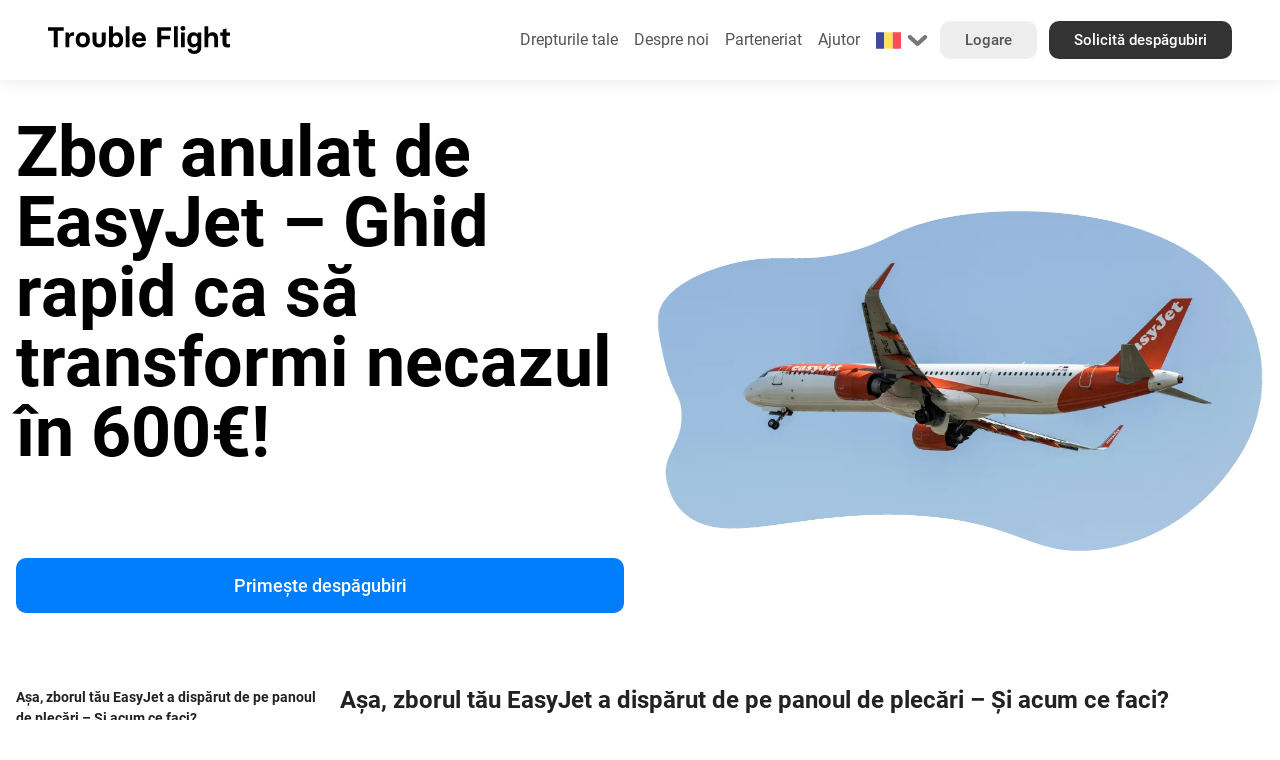

--- FILE ---
content_type: text/html; charset=utf-8
request_url: https://www.troubleflight.com/ro/zbor-anulat-easyjet
body_size: 19171
content:
<!doctype html>
<html data-n-head-ssr lang="ro" data-n-head="%7B%22lang%22:%7B%22ssr%22:%22ro%22%7D%7D">
  <head >
    <title>Zbor anulat de EasyJet? Ia până la 600€ cu Trouble Flight – Fără risc, fără taxe!</title><meta data-n-head="ssr" charset="utf-8"><meta data-n-head="ssr" name="viewport" content="width=device-width, initial-scale=1"><meta data-n-head="ssr" data-hid="charset" charset="utf-8"><meta data-n-head="ssr" data-hid="mobile-web-app-capable" name="mobile-web-app-capable" content="yes"><meta data-n-head="ssr" data-hid="apple-mobile-web-app-title" name="apple-mobile-web-app-title" content="TroubleFlight"><meta data-n-head="ssr" data-hid="og:site_name" name="og:site_name" property="og:site_name" content="TroubleFlight"><meta data-n-head="ssr" data-hid="description" name="description" content="EasyJet ți-a anulat zborul? Află cum Regulamentul European 261/2004 îți permite să primești până la 600€, să fii redirecționat sau să obții rambursarea. Descoperă de ce echipa Trouble Flight, cu politica lor fără-risc-fără-taxă, e cea mai simplă soluție pentru a-ți revendica drepturile fără bătăi de cap."><meta data-n-head="ssr" data-hid="robots" name="robots" content="EasyJet ți-a anulat zborul? Află cum Regulamentul European 261/2004 îți permite să primești până la 600€, să fii redirecționat sau să obții rambursarea. Descoperă de ce echipa Trouble Flight, cu politica lor fără-risc-fără-taxă, e cea mai simplă soluție pentru a-ți revendica drepturile fără bătăi de cap."><meta data-n-head="ssr" data-hid="keywords" name="keywords" content="Cuvinte cheie"><meta data-n-head="ssr" data-hid="image" name="image" content="https://cdn.troubleflight.com/content-static/zqPzP213CpIrqD6JZkz7jBAFR0Sj6gNYrFTZJnmj.jpg?format=webp"><meta data-n-head="ssr" data-hid="og:image" name="og:image" content="https://cdn.troubleflight.com/content-static/zqPzP213CpIrqD6JZkz7jBAFR0Sj6gNYrFTZJnmj.jpg?format=webp"><meta data-n-head="ssr" data-hid="og:title" name="og:title" content="Zbor anulat de EasyJet? Ia până la 600€ cu Trouble Flight – Fără risc, fără taxe!"><meta data-n-head="ssr" data-hid="og:type" name="og:type" content="website"><meta data-n-head="ssr" data-hid="og:description" name="og:description" content="EasyJet ți-a anulat zborul? Află cum Regulamentul European 261/2004 îți permite să primești până la 600€, să fii redirecționat sau să obții rambursarea. Descoperă de ce echipa Trouble Flight, cu politica lor fără-risc-fără-taxă, e cea mai simplă soluție pentru a-ți revendica drepturile fără bătăi de cap."><meta data-n-head="ssr" name="viewport" content="width=device-width, initial-scale=1.0, maximum-scale=5.0"><meta data-n-head="ssr" name="theme-color" content="#007dfb"><meta data-n-head="ssr" name="robots" content="index, follow"><link data-n-head="ssr" rel="icon" type="image/x-icon" href="/favicon.ico"><link data-n-head="ssr" data-hid="shortcut-icon" rel="shortcut icon" href="/assets/icons/icon_64x64.33f34f.png"><link data-n-head="ssr" data-hid="apple-touch-icon" rel="apple-touch-icon" href="/assets/icons/icon_512x512.33f34f.png" sizes="512x512"><link data-n-head="ssr" rel="manifest" href="/assets/manifest.45a57266.json" data-hid="manifest"><link data-n-head="ssr" rel="canonical" href="https://www.troubleflight.com/ro/zbor-anulat-easyjet"><link data-n-head="ssr" rel="preconnect" href="https://cdn.troubleflight.com/" crossorigin="true"><link data-n-head="ssr" rel="dns-prefetch" href="https://cdn.troubleflight.com/"><script data-n-head="ssr" data-hid="gtm-script" type="16af2634cf7694e09816c290-text/javascript">if(!window._gtm_init){window._gtm_init=1;(function(w,n,d,m,e,p){w[d]=(w[d]==1||n[d]=='yes'||n[d]==1||n[m]==1||(w[e]&&w[e][p]&&w[e][p]()))?1:0})(window,navigator,'doNotTrack','msDoNotTrack','external','msTrackingProtectionEnabled');(function(w,d,s,l,x,y){w[x]={};w._gtm_inject=function(i){if(w.doNotTrack||w[x][i])return;w[x][i]=1;w[l]=w[l]||[];w[l].push({'gtm.start':new Date().getTime(),event:'gtm.js'});var f=d.getElementsByTagName(s)[0],j=d.createElement(s);j.async=true;j.src='https://www.googletagmanager.com/gtm.js?id='+i;f.parentNode.insertBefore(j,f);};w[y]('GTM-M9B43X6')})(window,document,'script','dataLayer','_gtm_ids','_gtm_inject')}</script><link rel="preload" href="/assets/34ae22d.js" as="script"><link rel="preload" href="/assets/fa6b755.js" as="script"><link rel="preload" href="/assets/css/e9835f5.css" as="style"><link rel="preload" href="/assets/2d26402.js" as="script"><link rel="preload" href="/assets/css/46a8d58.css" as="style"><link rel="preload" href="/assets/1e8dbee.js" as="script"><link rel="preload" href="/assets/css/a89427a.css" as="style"><link rel="preload" href="/assets/6843c95.js" as="script"><link rel="preload" href="/assets/css/f1f4f89.css" as="style"><link rel="preload" href="/assets/e6df885.js" as="script"><link rel="stylesheet" href="/assets/css/e9835f5.css"><link rel="stylesheet" href="/assets/css/46a8d58.css"><link rel="stylesheet" href="/assets/css/a89427a.css"><link rel="stylesheet" href="/assets/css/f1f4f89.css">
  </head>
  <body >
    <noscript data-n-head="ssr" data-hid="gtm-noscript" data-pbody="true"><iframe src="https://www.googletagmanager.com/ns.html?id=GTM-M9B43X6&" height="0" width="0" style="display:none;visibility:hidden" title="gtm"></iframe></noscript><div data-server-rendered="true" id="__nuxt"><!----><div id="__layout"><div itemscope="itemscope" itemtype="https://schema.org/OnlineBusiness" data-fetch-key="0" class="box-border"><div data-fetch-key="1"><div data-fetch-key="data-v-1dcbdd20:0" data-v-1dcbdd20><div data-fetch-key="2" class="box-border" data-v-1dcbdd20><header><div class="flex flex-row space-x-4 px-4 md:px-12 items-center"><div class="w-11/12 md:w-2/12 2xl:w-4/12 lg:w-3/12"><div class="logo"><a href="/ro" itemprop="url" class="nuxt-link-active"><img src="/assets/img/logo.c0e1505.svg" alt="Trouble Flight" itemprop="logo"> <meta itemprop="name" content="Trouble Flight"></a></div></div> <div class="hidden md:block 2xl:w-8/12 md:w-10/12 lg:w-11/12 text-right"><ul><li><span class="dropdown-component"><span><span class="activator dialog-close"><a href="/ro/despagubire">
                    Drepturile tale
                  </a></span> <div class="dropdown dialog-close"><div class="dropdown-header p-2 md:hidden"><div class="flex flex-row items-center justify-between"><div>Title</div> <div title="Închide" class="close"><i class="icon-close"></i></div></div></div> <div class="dropdown-content p-2"><div class="md:hidden"></div> <ul class="menu-dropdown"><li><a href="/ro/zbor-anulat">
                        Zborul meu a fost anulat
                      </a></li><li><a href="/ro/zbor-intarziat">
                        Zborul meu a întarziat
                      </a></li><li><a href="/ro/zbor-de-legatura-pierdut">
                        Am pierdut zborul de legătură
                      </a></li><li><a href="/ro/refuz-imbarcare-supra-rezervare">
                        Mi-a fost refuzată îmbarcarea
                      </a></li><li><a href="/ro/zbor-supra-rezervat">
                        Zborul meu a fost supra-rezervat
                      </a></li><li><a href="/ro/zbor-anticipat">
                        Zborul meu a fost devansat
                      </a></li><li><a href="/ro/zbor-redirectionat">
                        Zborul meu a fost deviat
                      </a></li></ul></div></div></span></span></li> <li><a href="/ro/despre-noi">
                Despre noi
              </a></li> <li><a href="/ro/partners">
                Parteneriat
              </a></li> <li><a href="/ro/ajutor">
                Ajutor
              </a></li> <li class="inline-block md:hide lg:inline-block"><div class="a current-language"><span class="dropdown-component"><span><span class="activator dialog-close"><img src="https://cdn.troubleflight.com/v2/troubleflight/flag/ro.svg?" width="25" height="25" alt="Limba actuală"> <img src="[data-uri]" width="25" height="25" alt="Faceți clic pentru a schimba limba" class="dropdown"></span> <div class="dropdown dialog-close"><div class="dropdown-header p-2 md:hidden"><div class="flex flex-row items-center justify-between"><div>Title</div> <div title="Închide" class="close"><i class="icon-close"></i></div></div></div> <div class="dropdown-content p-2"><div class="md:hidden"></div> <div class="w-[500px]"><div class="grid grid-cols-2 gap-0"><a hreflang="en" href="/en/flight-cancelled-easyjet" class="link-change-language"><img src="https://cdn.troubleflight.com/v2/troubleflight/flag/en.svg?" width="25" height="25" alt="English">
                          English
                        </a><a hreflang="it" href="/it/volo-cancellato-easyjet" class="link-change-language"><img src="https://cdn.troubleflight.com/v2/troubleflight/flag/it.svg?" width="25" height="25" alt="Italiano">
                          Italiano
                        </a><a hreflang="de" href="/de/easyjet-flug-gestrichen" class="link-change-language"><img src="https://cdn.troubleflight.com/v2/troubleflight/flag/de.svg?" width="25" height="25" alt="Deutsch">
                          Deutsch
                        </a><a hreflang="fr" href="/fr/vol-annule-easyjet" class="link-change-language"><img src="https://cdn.troubleflight.com/v2/troubleflight/flag/fr.svg?" width="25" height="25" alt="Français">
                          Français
                        </a><a hreflang="nl" href="/nl/vlucht-geannuleerd-easyjet" class="link-change-language"><img src="https://cdn.troubleflight.com/v2/troubleflight/flag/nl.svg?" width="25" height="25" alt="Nederlands">
                          Nederlands
                        </a><a hreflang="es" href="/es/vuelo-cancelado-easyjet" class="link-change-language"><img src="https://cdn.troubleflight.com/v2/troubleflight/flag/es.svg?" width="25" height="25" alt="Español">
                          Español
                        </a><a hreflang="pt" href="/pt/voo-cancelado-easyjet" class="link-change-language"><img src="https://cdn.troubleflight.com/v2/troubleflight/flag/pt.svg?" width="25" height="25" alt="Português">
                          Português
                        </a><a hreflang="hu" href="/hu/easyjet-jarattorles" class="link-change-language"><img src="https://cdn.troubleflight.com/v2/troubleflight/flag/hu.svg?" width="25" height="25" alt="Magyar">
                          Magyar
                        </a><a hreflang="pl" href="/pl/odwolany-lot-easyjet" class="link-change-language"><img src="https://cdn.troubleflight.com/v2/troubleflight/flag/pl.svg?" width="25" height="25" alt="Polski">
                          Polski
                        </a><a hreflang="sq" href="/sq/fluturimi-anuluar-easyjet" class="link-change-language"><img src="https://cdn.troubleflight.com/v2/troubleflight/flag/sq.svg?" width="25" height="25" alt="Shqip">
                          Shqip
                        </a><a hreflang="bg" href="/bg/otmenen-polet-easyjet" class="link-change-language"><img src="https://cdn.troubleflight.com/v2/troubleflight/flag/bg.svg?" width="25" height="25" alt="български">
                          Български
                        </a><a hreflang="cs" href="/cs/zruseny-let-easyjet" class="link-change-language"><img src="https://cdn.troubleflight.com/v2/troubleflight/flag/cs.svg?" width="25" height="25" alt="Čeština">
                          Čeština
                        </a><a hreflang="ru" href="/ru/otmenili-reis-easyjet" class="link-change-language"><img src="https://cdn.troubleflight.com/v2/troubleflight/flag/ru.svg?" width="25" height="25" alt="Русский">
                          Русский
                        </a><a hreflang="da" href="/da/easyjet-flyaflysning" class="link-change-language"><img src="https://cdn.troubleflight.com/v2/troubleflight/flag/da.svg?" width="25" height="25" alt="Dansk">
                          Dansk
                        </a><a hreflang="el" href="/el/akyrosi-ptisis-easyjet" class="link-change-language"><img src="https://cdn.troubleflight.com/v2/troubleflight/flag/el.svg?" width="25" height="25" alt="Ελληνικά">
                          Ελληνικά
                        </a><a hreflang="lt" href="/lt/skrydis-atsauktas-easyjet" class="link-change-language"><img src="https://cdn.troubleflight.com/v2/troubleflight/flag/lt.svg?" width="25" height="25" alt="Lietuvių">
                          Lietuvių
                        </a><a hreflang="mk" href="/mk/otkazan-let-easyjet" class="link-change-language"><img src="https://cdn.troubleflight.com/v2/troubleflight/flag/mk.svg?" width="25" height="25" alt="Македонски">
                          Македонски
                        </a><a hreflang="no" href="/no/fly-kansellert-easyjet" class="link-change-language"><img src="https://cdn.troubleflight.com/v2/troubleflight/flag/no.svg?" width="25" height="25" alt="Norsk">
                          Norsk
                        </a><a hreflang="sl" href="/sl/odpovedan-let-easyjet" class="link-change-language"><img src="https://cdn.troubleflight.com/v2/troubleflight/flag/sl.svg?" width="25" height="25" alt="Slovenščina">
                          Slovenščina
                        </a><a hreflang="sr" href="/sr/otkazan-let-easyjet" class="link-change-language"><img src="https://cdn.troubleflight.com/v2/troubleflight/flag/sr.svg?" width="25" height="25" alt="Српски">
                          Српски
                        </a><a hreflang="sv" href="/sv/flight-installd-easyjet" class="link-change-language"><img src="https://cdn.troubleflight.com/v2/troubleflight/flag/sv.svg?" width="25" height="25" alt="Svenska">
                          Svenska
                        </a><a hreflang="hy" href="/hy/easyjet-chegharkvats-thrichq" class="link-change-language"><img src="https://cdn.troubleflight.com/v2/troubleflight/flag/hy.svg?" width="25" height="25" alt="Հայերեն">
                          Հայերեն
                        </a><a hreflang="et" href="/et/easyjeti-lend-tuhistatud" class="link-change-language"><img src="https://cdn.troubleflight.com/v2/troubleflight/flag/et.svg?" width="25" height="25" alt="Eesti">
                          Eesti
                        </a><a hreflang="tr" href="/tr/easyjet-ucus-iptali" class="link-change-language"><img src="https://cdn.troubleflight.com/v2/troubleflight/flag/tr.svg?" width="25" height="25" alt="Türkçe">
                          Türkçe
                        </a><a hreflang="sk" href="/sk/zruseny-let-easyjet" class="link-change-language"><img src="https://cdn.troubleflight.com/v2/troubleflight/flag/sk.svg?" width="25" height="25" alt="Slovenčina">
                          Slovenčina
                        </a><a hreflang="uk" href="/uk/skasovanii-reis-easyjet" class="link-change-language"><img src="https://cdn.troubleflight.com/v2/troubleflight/flag/uk.svg?" width="25" height="25" alt="language.uk">
                          Українська
                        </a><a hreflang="lv" href="/lv/easyjet-atcelts-lidojums" class="link-change-language"><img src="https://cdn.troubleflight.com/v2/troubleflight/flag/lv.svg?" width="25" height="25" alt="Latviešu">
                          Latviešu
                        </a><a hreflang="fi" href="/fi/easyjet-lento-peruttu" class="link-change-language"><img src="https://cdn.troubleflight.com/v2/troubleflight/flag/fi.svg?" width="25" height="25" alt="Suomi">
                          Suomeksi
                        </a></div></div></div></div></span></span></div></li> <li class="2xl:ml-16 hidden lg:inline-block"><a href="/ro/logare" class="btn white">
                Logare
              </a></li> <li class="ml-2 hidden lg:inline-block"><a href="/ro/reclamatie-rapida" class="btn black">
              Solicită despăgubiri
            </a></li></ul></div> <div class="block md:hidden w-6 text-right menu-mobile text-right"><span class="dropdown-component"><span><span class="activator dialog-close"><i class="icon-menu"></i></span> <div class="dropdown dialog-close"><div class="dropdown-header p-2 md:hidden"><div class="flex flex-row items-center justify-between"><div>Menu</div> <div title="Închide" class="close"><i class="icon-close"></i></div></div></div> <div class="dropdown-content p-2"><div class="md:hidden"></div> <ul class="menu-dropdown"><li><a href="/ro/zbor-anulat">
                  Zborul meu a fost anulat
                </a></li><li><a href="/ro/zbor-intarziat">
                  Zborul meu a întarziat
                </a></li><li><a href="/ro/zbor-de-legatura-pierdut">
                  Am pierdut zborul de legătură
                </a></li><li><a href="/ro/refuz-imbarcare-supra-rezervare">
                  Mi-a fost refuzată îmbarcarea
                </a></li><li><a href="/ro/zbor-supra-rezervat">
                  Zborul meu a fost supra-rezervat
                </a></li><li><a href="/ro/zbor-anticipat">
                  Zborul meu a fost devansat
                </a></li><li><a href="/ro/zbor-redirectionat">
                  Zborul meu a fost deviat
                </a></li> <li><a href="/ro/despre-noi">
                  Despre noi
                </a></li> <li><a href="/ro/partners">
                  Parteneriat
                </a></li> <li><a href="/ro/ajutor">
                  Ajutor
                </a></li> <li class="languages"><a hreflang="en" href="/en/flight-cancelled-easyjet"><img src="https://cdn.troubleflight.com/troubleflight/flag/en.svg" alt="English" width="25" height="25">
                  English
                </a><a hreflang="it" href="/it/volo-cancellato-easyjet"><img src="https://cdn.troubleflight.com/troubleflight/flag/it.svg" alt="Italiano" width="25" height="25">
                  Italiano
                </a><a hreflang="de" href="/de/easyjet-flug-gestrichen"><img src="https://cdn.troubleflight.com/troubleflight/flag/de.svg" alt="Deutsch" width="25" height="25">
                  Deutsch
                </a><a hreflang="fr" href="/fr/vol-annule-easyjet"><img src="https://cdn.troubleflight.com/troubleflight/flag/fr.svg" alt="Français" width="25" height="25">
                  Français
                </a><a hreflang="nl" href="/nl/vlucht-geannuleerd-easyjet"><img src="https://cdn.troubleflight.com/troubleflight/flag/nl.svg" alt="Nederlands" width="25" height="25">
                  Nederlands
                </a><a hreflang="es" href="/es/vuelo-cancelado-easyjet"><img src="https://cdn.troubleflight.com/troubleflight/flag/es.svg" alt="Español" width="25" height="25">
                  Español
                </a><a hreflang="pt" href="/pt/voo-cancelado-easyjet"><img src="https://cdn.troubleflight.com/troubleflight/flag/pt.svg" alt="Português" width="25" height="25">
                  Português
                </a><a hreflang="hu" href="/hu/easyjet-jarattorles"><img src="https://cdn.troubleflight.com/troubleflight/flag/hu.svg" alt="Magyar" width="25" height="25">
                  Magyar
                </a><a hreflang="pl" href="/pl/odwolany-lot-easyjet"><img src="https://cdn.troubleflight.com/troubleflight/flag/pl.svg" alt="Polski" width="25" height="25">
                  Polski
                </a><a hreflang="sq" href="/sq/fluturimi-anuluar-easyjet"><img src="https://cdn.troubleflight.com/troubleflight/flag/sq.svg" alt="Shqip" width="25" height="25">
                  Shqip
                </a><a hreflang="bg" href="/bg/otmenen-polet-easyjet"><img src="https://cdn.troubleflight.com/troubleflight/flag/bg.svg" alt="български" width="25" height="25">
                  Български
                </a><a hreflang="cs" href="/cs/zruseny-let-easyjet"><img src="https://cdn.troubleflight.com/troubleflight/flag/cs.svg" alt="Čeština" width="25" height="25">
                  Čeština
                </a><a hreflang="ru" href="/ru/otmenili-reis-easyjet"><img src="https://cdn.troubleflight.com/troubleflight/flag/ru.svg" alt="Русский" width="25" height="25">
                  Русский
                </a><a hreflang="da" href="/da/easyjet-flyaflysning"><img src="https://cdn.troubleflight.com/troubleflight/flag/da.svg" alt="Dansk" width="25" height="25">
                  Dansk
                </a><a hreflang="el" href="/el/akyrosi-ptisis-easyjet"><img src="https://cdn.troubleflight.com/troubleflight/flag/el.svg" alt="Ελληνικά" width="25" height="25">
                  Ελληνικά
                </a><a hreflang="lt" href="/lt/skrydis-atsauktas-easyjet"><img src="https://cdn.troubleflight.com/troubleflight/flag/lt.svg" alt="Lietuvių" width="25" height="25">
                  Lietuvių
                </a><a hreflang="mk" href="/mk/otkazan-let-easyjet"><img src="https://cdn.troubleflight.com/troubleflight/flag/mk.svg" alt="Македонски" width="25" height="25">
                  Македонски
                </a><a hreflang="no" href="/no/fly-kansellert-easyjet"><img src="https://cdn.troubleflight.com/troubleflight/flag/no.svg" alt="Norsk" width="25" height="25">
                  Norsk
                </a><a hreflang="sl" href="/sl/odpovedan-let-easyjet"><img src="https://cdn.troubleflight.com/troubleflight/flag/sl.svg" alt="Slovenščina" width="25" height="25">
                  Slovenščina
                </a><a hreflang="sr" href="/sr/otkazan-let-easyjet"><img src="https://cdn.troubleflight.com/troubleflight/flag/sr.svg" alt="Српски" width="25" height="25">
                  Српски
                </a><a hreflang="sv" href="/sv/flight-installd-easyjet"><img src="https://cdn.troubleflight.com/troubleflight/flag/sv.svg" alt="Svenska" width="25" height="25">
                  Svenska
                </a><a hreflang="hy" href="/hy/easyjet-chegharkvats-thrichq"><img src="https://cdn.troubleflight.com/troubleflight/flag/hy.svg" alt="Հայերեն" width="25" height="25">
                  Հայերեն
                </a><a hreflang="et" href="/et/easyjeti-lend-tuhistatud"><img src="https://cdn.troubleflight.com/troubleflight/flag/et.svg" alt="Eesti" width="25" height="25">
                  Eesti
                </a><a hreflang="tr" href="/tr/easyjet-ucus-iptali"><img src="https://cdn.troubleflight.com/troubleflight/flag/tr.svg" alt="Türkçe" width="25" height="25">
                  Türkçe
                </a><a hreflang="sk" href="/sk/zruseny-let-easyjet"><img src="https://cdn.troubleflight.com/troubleflight/flag/sk.svg" alt="Slovenčina" width="25" height="25">
                  Slovenčina
                </a><a hreflang="uk" href="/uk/skasovanii-reis-easyjet"><img src="https://cdn.troubleflight.com/troubleflight/flag/uk.svg" alt="language.uk" width="25" height="25">
                  Українська
                </a><a hreflang="lv" href="/lv/easyjet-atcelts-lidojums"><img src="https://cdn.troubleflight.com/troubleflight/flag/lv.svg" alt="Latviešu" width="25" height="25">
                  Latviešu
                </a><a hreflang="fi" href="/fi/easyjet-lento-peruttu"><img src="https://cdn.troubleflight.com/troubleflight/flag/fi.svg" alt="Suomi" width="25" height="25">
                  Suomeksi
                </a></li> <li><a href="/ro/logare" class="btn white mb-4">
                  Logare
                </a> <a href="/ro/reclamatie-rapida" class="btn black">
                  Solicită despăgubiri
                </a></li></ul></div></div></span></span></div></div></header> <div class="space-header"></div></div> <div class="promo-content" data-v-1dcbdd20><div class="container mx-auto"><div class="flex flex-col md:flex-row items-center space-x-0 md:space-x-8 container-promo-content"><div class="w-full md:w-6/12"><h1 class="mb-8">
        Zbor anulat de EasyJet – Ghid rapid ca să transformi necazul în 600€!
      </h1> <p class="mb-8">
         
      </p> <div class="flex flex-row items-center space-x-8"><div class="w-full"><div class="mb-8" data-v-1dcbdd20><div xlass="md:hidden" data-v-a01571de data-v-1dcbdd20><div class="reference" data-v-a01571de><a href="/ro/reclamatie-rapida" class="btn blue not-so-big full" data-v-1dcbdd20>
                Primește despăgubiri
              </a></div> <div class="element-fixed" data-v-a01571de><div class="container mx-auto" data-v-a01571de data-v-1dcbdd20><div class="flex flex-row items-center justify-center" data-v-a01571de data-v-1dcbdd20><div class="w-full md:w-4/12" data-v-a01571de data-v-1dcbdd20><div class="py-2" data-v-a01571de data-v-1dcbdd20><span data-v-09e10231 data-v-1dcbdd20><a href="/ro/reclamatie-rapida" target="" class="layout2-btn  big full  justify-center text-center inline-flex items-center" data-v-09e10231>
                        Primește despăgubiri
                      </a></span></div></div></div></div></div></div></div></div></div></div> <div class="w-full md:w-6/12"><div class="bubble" data-v-1dcbdd20><img src="https://cdn.troubleflight.com/content-static/zqPzP213CpIrqD6JZkz7jBAFR0Sj6gNYrFTZJnmj.jpg?format=webp&amp;w=1000" alt="Zbor anulat de EasyJet – Ghid rapid ca să transformi necazul în 600€!" data-v-1dcbdd20></div></div></div></div></div> <div class="container mx-auto text-left content-seo" data-v-1dcbdd20><div class="mb-8 mt-8" data-v-1dcbdd20><div class="flex flex-col md:flex-row md:space-x-4" data-v-1dcbdd20><div class="w-full md:w-3/12" data-v-1dcbdd20><div class="sidebar-menu" data-v-1dcbdd20><ul data-v-1dcbdd20><li data-v-1dcbdd20><a href="#aa-zborul-tu-easyjet-a-disprut-de-pe-panoul-de-plecri-i-acum-ce-faci" data-v-1dcbdd20>Așa, zborul tău EasyJet a dispărut de pe panoul de plecări – Și acum ce faci?</a> <ul data-v-1dcbdd20></ul></li><li data-v-1dcbdd20><a href="#de-ce-sunt-anulate-zborurile-easyjet" data-v-1dcbdd20>De ce sunt anulate zborurile EasyJet?</a> <ul data-v-1dcbdd20></ul></li><li data-v-1dcbdd20><a href="#ce-faci-imediat-drepturile-tale-i-opiunile-disponibile" data-v-1dcbdd20>Ce faci imediat: drepturile tale și opțiunile disponibile</a> <ul data-v-1dcbdd20></ul></li><li data-v-1dcbdd20><a href="#drepturile-tale-financiare-conform-regulamentului-2612004" data-v-1dcbdd20>Drepturile tale financiare conform Regulamentului 261/2004</a> <ul data-v-1dcbdd20></ul></li><li data-v-1dcbdd20><a href="#dar-zborurile-din-uk-dup-brexit" data-v-1dcbdd20>Dar zborurile din UK după Brexit?</a> <ul data-v-1dcbdd20></ul></li><li data-v-1dcbdd20><a href="#unde-se-ncadreaz-convenia-de-la-montreal" data-v-1dcbdd20>Unde se încadrează Convenția de la Montreal</a> <ul data-v-1dcbdd20></ul></li><li data-v-1dcbdd20><a href="#trucuri-pentru-rerutare-ca-s-i-salvezi-cltoria" data-v-1dcbdd20>Trucuri pentru re-rutare ca să îți salvezi călătoria</a> <ul data-v-1dcbdd20></ul></li><li data-v-1dcbdd20><a href="#zborul-meu-a-fost-anulat-anul-trecut-e-prea-trziu-s-cer-despgubiri" data-v-1dcbdd20>Zborul meu a fost anulat anul trecut – e prea târziu să cer despăgubiri?</a> <ul data-v-1dcbdd20></ul></li><li data-v-1dcbdd20><a href="#cum-te-ajut-calculatorul-de-compensaii-trouble-flight-chiar-dac-e-doar-o-estimare" data-v-1dcbdd20>Cum te ajută calculatorul de compensații Trouble Flight (chiar dacă e „doar o estimare”)</a> <ul data-v-1dcbdd20></ul></li><li data-v-1dcbdd20><a href="#garania-nowin-nofee-i-ce-acoper-cei-25" data-v-1dcbdd20>Garanția No-Win, No-Fee (și Ce Acoperă cei 25%)</a> <ul data-v-1dcbdd20></ul></li><li data-v-1dcbdd20><a href="#cnd-easyjet-joac-dur-mergem-n-instan-fr-stres" data-v-1dcbdd20>Când EasyJet Joacă Dur: Mergem în Instanță Fără Stres</a> <ul data-v-1dcbdd20></ul></li><li data-v-1dcbdd20><a href="#rspunsuri-rapide-la-ntrebrile-de-foc-despre-zborurile-anulate-easyjet" data-v-1dcbdd20>Răspunsuri Rapide la Întrebările de Foc despre Zborurile Anulate EasyJet</a> <ul data-v-1dcbdd20></ul></li><li data-v-1dcbdd20><a href="#alternative-de-transport-nui-abandona-planurile" data-v-1dcbdd20>Alternative de transport – Nu-ți abandona planurile!</a> <ul data-v-1dcbdd20></ul></li><li data-v-1dcbdd20><a href="#schimbarea-rutei-ca-un-profesionist-minighid" data-v-1dcbdd20>Schimbarea rutei ca un profesionist – Mini-ghid</a> <ul data-v-1dcbdd20></ul></li><li data-v-1dcbdd20><a href="#blocat-n-strintate-iat-kitul-de-supravieuire" data-v-1dcbdd20>Blocat în străinătate? Iată kitul de supraviețuire</a> <ul data-v-1dcbdd20></ul></li><li data-v-1dcbdd20><a href="#avantajul-trouble-flight" data-v-1dcbdd20>Avantajul Trouble Flight</a> <ul data-v-1dcbdd20></ul></li><li data-v-1dcbdd20><a href="#pregtit-s-transformi-anularea-de-azi-ntrun-miniconcediu-de-mine" data-v-1dcbdd20>Pregătit să transformi anularea de azi într-un mini-concediu de mâine?</a> <ul data-v-1dcbdd20></ul></li></ul></div></div> <div class="w-full md:w-9/12" data-v-1dcbdd20><span data-v-1dcbdd20><h2 id="aa-zborul-tu-easyjet-a-disprut-de-pe-panoul-de-plecri-i-acum-ce-faci" class="anchor-offset">Așa, zborul tău EasyJet a dispărut de pe panoul de plecări – Și acum ce faci?</h2><p>Imaginează-ți asta: ești la poartă, visând la tapas în Málaga sau la prezentarea ta de afaceri din Berlin, când ecranul se schimbă brusc în acel temut <strong>„ANULAT”</strong>. Dintr-o dată, playlistul tău de vacanță se oprește și rămâi blocat într-un soi de purgatoriu aeroportuar. Respiră adânc. O anulare e enervantă, dar pentru călătorii care pleacă sau sosesc în UE, UK sau țările vecine acoperite de reglementările europene, asta poate însemna o despăgubire frumușică de până la <strong>600€ de persoană</strong> – și asta înainte să vorbim de rerutare, mese sau vouchere pentru hotel. Trouble Flight există fix pentru zile ca asta: transformăm furia anulării într-o despăgubire reală, ocupându-ne de tot procesul în timp ce tu îți continui viața ca și cum nimic nu s-ar fi întâmplat.</p><h2 id="de-ce-sunt-anulate-zborurile-easyjet" class="anchor-offset">De ce sunt anulate zborurile EasyJet?</h2><p>Uneori e dramatic – erupții vulcanice, furtuni de zăpadă, greve ale controlorilor de trafic aerian care paralizează jumătate din Europa. Alteori e doar o problemă tehnică banală: un senzor care nu vrea să coopereze, echipaj lipsă sau celebra <strong>„aeronava nu e unde trebuie”</strong> din cauza unui efect domino pornit de o întârziere anterioară. Companiile low-cost au programe foarte strânse, așa că o singură problemă se poate răspândi rapid în tot sistemul. Oricare ar fi cauza, dacă compania aeriană ar fi putut evita situația – printr-un plan de mentenanță mai bun, gestionarea echipajului sau schimbarea aeronavei – atunci Regulamentul 261/2004 spune că <strong>trebuie să plătească</strong>. Doar circumstanțele cu adevărat extraordinare îi pot scuti de această obligație.</p><h2 id="ce-faci-imediat-drepturile-tale-i-opiunile-disponibile" class="anchor-offset">Ce faci imediat: drepturile tale și opțiunile disponibile</h2><p>Conform EU 261 (și echivalentului său identic din UK), EasyJet trebuie să îți ofere două opțiuni:</p><ul><li><p><strong>Rerutare cât mai rapidă</strong> – fie pe următorul lor zbor, fie, dacă asta înseamnă o așteptare de câteva zile, pe o altă companie aeriană cu o rută similară.</p></li><li><p><strong>Rambursare totală</strong> pentru partea neutilizată a călătoriei tale, plus un zbor de întoarcere la punctul de plecare dacă anularea te lasă blocat la jumătatea drumului.</p></li><li><p><strong>Ajutor</strong>: mese și băuturi gratuite pe durata așteptării, două apeluri sau e-mailuri gratuite și o noapte de cazare la hotel (plus transport), dacă noul zbor pleacă a doua zi.</p></li></ul><p>Tips &amp; tricks: dacă următoarea opțiune EasyJet e abia peste o veșnicie și echipa de la sol e copleșită, întreabă politicos dacă te pot transfera pe altă companie aeriană sau chiar pe un tren. În Europa continentală, trenurile regionale sunt adesea mai rapide decât așteptarea de 48 de ore pentru ca logoul portocaliu să reapară.</p><h2 id="drepturile-tale-financiare-conform-regulamentului-2612004" class="anchor-offset">Drepturile tale financiare conform Regulamentului 261/2004</h2><p>Dacă anularea a fost anunțată cu <strong>mai puțin de 14 zile</strong> înainte de plecare și ajungi la destinația finală cu <strong>mai mult de două ore</strong> întârziere, EasyJet îți datorează despăgubiri fixe. Suma depinde de distanță, nu de prețul biletului:</p><table><tbody><tr><th><p>Distanța zborului</p></th><th><p>Întârziere la sosire (ore)</p></th><th><p>Compensație</p></th></tr><tr><td><p>Până la 1 500 km</p></td><td><p>2+</p></td><td><p>€250</p></td></tr><tr><td><p>1 500–3 500 km</p></td><td><p>3+</p></td><td><p>€400</p></td></tr><tr><td><p>Peste 3 500 km (plecare sau sosire din UE)</p></td><td><p>4+</p></td><td><p>€600</p></td></tr></tbody></table><p>Chiar dacă EasyJet îți oferă vouchere sau puncte, poți insista pe <strong>plata cash sau transfer bancar</strong>. Regulamentul e clar ca bună ziua.</p><h2 id="dar-zborurile-din-uk-dup-brexit" class="anchor-offset">Dar zborurile din UK după Brexit?</h2><p>Stai liniștit – Regatul Unit a preluat aceleași reguli în legislația internă (supranumită UK261). Sumele sunt identice și tot în euro pentru simplitate. Așadar, dacă zborul tău anulat EasyJet era de la Gatwick la Belfast, ești protejat la fel ca cineva care zboară de la Paris la Nisa.</p><h2 id="unde-se-ncadreaz-convenia-de-la-montreal" class="anchor-offset">Unde se încadrează Convenția de la Montreal</h2><p>Pentru conexiuni lungi care încep sau se termină în afara Europei (de exemplu, EasyJet până la Paris și apoi un alt operator către Dubai), <strong>Convenția de la Montreal</strong> acoperă costurile directe, cum ar fi nopțile de hotel sau bagajele pierdute. Nu oferă despăgubiri pentru timpul pierdut, dar adaugă un strat suplimentar de protecție peste regulamentul EU 261 și obligă companiile aeriene să îți returneze cheltuielile făcute din buzunar.</p><h2 id="trucuri-pentru-rerutare-ca-s-i-salvezi-cltoria" class="anchor-offset">Trucuri pentru re-rutare ca să îți salvezi călătoria</h2><p><strong>1. Verifică aeroporturile din apropiere.</strong> Dacă Milano Malpensa e un haos, poate găsești locuri libere în Torino sau Verona, cu un alt operator. Un drum scurt cu trenul plus un nou zbor e mai bun decât două zile pierdute.<br><strong>2. Caută locuri libere la companiile tradiționale.</strong> Uneori, companiile aeriene mari au disponibilitate de ultim moment când rețelele low-cost se blochează. Și nu uita, EasyJet trebuie să îți returneze banii dacă alegi această opțiune.<br><strong>3. Combină avionul cu trenul.</strong> Eurostar, Italo sau Deutsche Bahn te pot trece granița în doar câteva ore confortabile. Păstrează biletele și chitanțele – s-ar putea să le poți recupera.<br><strong>4. Fii flexibil cu destinația.</strong> Să aterizezi în Köln în loc de Düsseldorf sau în Roma Ciampino în loc de Fiumicino poate salva weekendul!</p><h2 id="zborul-meu-a-fost-anulat-anul-trecut-e-prea-trziu-s-cer-despgubiri" class="anchor-offset">Zborul meu a fost anulat anul trecut – e prea târziu să cer despăgubiri?</h2><p>Nicidecum. În mare parte din Europa ai <strong>până la șase ani</strong> să depui o cerere. Perioada exactă de prescripție depinde de țara în care își are sediul compania aeriană sau unde este depusă cererea, dar în general variază între doi și șase ani. Așa că scoate din arhivă biletele și e-mailurile de rezervare – haosul de ieri poate plăti vacanța de mâine!</p><h2 id="cum-te-ajut-calculatorul-de-compensaii-trouble-flight-chiar-dac-e-doar-o-estimare" class="anchor-offset">Cum te ajută calculatorul de compensații Trouble Flight (chiar dacă e „doar o estimare”)</h2><p>Intră pe Trouble Flight și bagă numărul zborului anulat. În doar câteva secunde vei vedea o estimare a despăgubirii – utilă ca să decizi dacă vrei să te ocupi personal de compania aeriană sau să lași asta pe mâna noastră. Nu e <strong>o ofertă oficială</strong> (avem nevoie de toate documentele tale mai întâi), dar e incredibil de precisă datorită combinației noastre nerdy de date despre orare, rapoarte meteo și hotărâri judecătorești anterioare. Trimite cererea, iar noi verificăm totul, redactăm scrisorile legale și te ținem la curent cu mersul cazului.</p><h2 id="garania-nowin-nofee-i-ce-acoper-cei-25" class="anchor-offset">Garanția No-Win, No-Fee (și Ce Acoperă cei 25%)</h2><p>Noi câștigăm doar dacă și tu câștigi. O cerere standard costă <strong>25% din compensație plus TVA</strong> – asta acoperă echipa noastră de pasionați de aviație, asistenți juridici, traducători și tehnologia securizată care îți protejează documentele. Dacă EasyJet se încăpățânează și trebuie să dăm în judecată, <strong>Comisionul de Acțiune Legală</strong> crește la <strong>50% (inclusiv TVA)</strong>, pentru că taxele de tribunal și avocații nu sunt deloc ieftini. Dar până la urmă, jumătate din ceva e mai bine decât 100% din nimic – și nu uita, dacă pierdem, tu nu plătești absolut nimic.</p><h2 id="cnd-easyjet-joac-dur-mergem-n-instan-fr-stres" class="anchor-offset">Când EasyJet Joacă Dur: Mergem în Instanță Fără Stres</h2><p>Majoritatea cererilor se rezolvă prin e-mail, dar uneori companiile aeriene încearcă să se eschiveze dând vina pe „circumstanțe extraordinare” fără dovezi. Aici intervin partenerii noștri legali. Depunem cazul în jurisdicția care se mișcă cel mai rapid (hint: unele instanțe din Germania și Olanda sunt faimos de prietenoase cu pasagerii) și acoperim toate costurile. EasyJet trebuie atunci să aducă dovezi reale – un vulcan, o închidere guvernamentală, o furtună extremă. Probleme mecanice obișnuite sau concediul medical al echipajului nu sunt suficiente; judecătorii cunosc regulile.</p><h2 id="rspunsuri-rapide-la-ntrebrile-de-foc-despre-zborurile-anulate-easyjet" class="anchor-offset">Răspunsuri Rapide la Întrebările de Foc despre Zborurile Anulate EasyJet</h2><p><strong>Vremea rea este mereu o „circumstanță extraordinară”?</strong><br>Nu. O ploaie măruntă sau ceața obișnuită de iarnă nu ar trebui să anuleze întreaga programare. Doar condițiile atât de grave încât <strong>toate</strong> companiile aeriene sunt blocate pot justifica o compensație.</p><p><strong>Ce fac dacă EasyJet îmi oferă vouchere la ghișeu?</strong><br>Poți să le accepți pentru cheltuieli imediate (mâncare, băuturi), dar dreptul tău la compensație în <strong>numerar</strong> rămâne valabil. Nu te lăsa convins de altceva!</p><p><strong>Am primit notificarea de anulare cu 15 zile înainte – mai primesc bani?</strong><br>Probabil nu. Compania aeriană a respectat termenul de 14 zile, ceea ce înseamnă că plata compensatorie fixă dispare. Totuși, poți cere rambursarea sau un zbor mai devreme dacă noul program nu îți convine.</p><p><strong>Am acceptat un zbor mai târziu și am ajuns doar cu 90 de minute întârziere – suntem eligibili?</strong><br>Dacă ajungi la destinația finală cu mai puțin de două ore întârziere (pentru zboruri scurte) sau sub trei/cinci ore pe cele lungi, nu se aplică despăgubirea. Dar păstrează bonurile pentru mâncare – compania trebuie să acopere cheltuielile de îngrijire.</p><h2 id="alternative-de-transport-nui-abandona-planurile" class="anchor-offset">Alternative de transport – Nu-ți abandona planurile!</h2><p><strong>Opțiuni low-cost.</strong> Poate găsești locuri libere la o altă companie aeriană low-cost. Caută bilete dus sau opțiuni multi-city – uneori găsești variante pe care personalul companiei le-a trecut cu vederea.<br><strong>Companiile full-service.</strong> Când orarul se dă peste cap, operatorii mari adaugă avioane mai mari sau locuri suplimentare. Prețurile pot crește, dar nu uita că poți cere rambursarea de la EasyJet și continua călătoria.<br><strong>Trenuri, autocare, car-sharing.</strong> Rețeaua feroviară europeană și autocarele de tip FlixBus sunt o soluție pentru itinerariile complicate. Cumpără biletele online și păstrează PDF-urile pentru rambursare.</p><h2 id="schimbarea-rutei-ca-un-profesionist-minighid" class="anchor-offset">Schimbarea rutei ca un profesionist – Mini-ghid</h2><ol><li><p><strong>Fă un screenshot al anulării</strong> din aplicație sau de pe panoul de plecări. Ora exactă e aur în instanță.</p></li><li><p><strong>Roagă personalul de la sol să îți transfere</strong> biletul pe cea mai rapidă variantă disponibilă, chiar dacă e altă companie sau transport terestru.</p></li></ol><li><p><strong>Păstrează fiecare chitanță</strong> – cafeaua de dimineață, taxiul spre hotel, călătoriile cu trenul. Regulamentul UE 261 obligă companiile aeriene să ramburseze cheltuielile „rezonabile” dacă nu se ocupă cum trebuie de pasageri.</p></li><li><p><strong>Notează timpii reali de întârziere</strong>: ora efectivă de plecare și sosire. Flightradar24 sau o simplă poză cu ceasul din aeroport sunt suficiente.</p></li><li><p><strong>Trimite cererea către Trouble Flight</strong> în doar câteva minute – nu putem grăbi piloții, dar putem accelera procesul de despăgubire.</p></li><h2 id="blocat-n-strintate-iat-kitul-de-supravieuire" class="anchor-offset">Blocat în străinătate? Iată kitul de supraviețuire</h2><ul><li><p><strong>Baterie externă</strong> – anulările adoră să lase telefoanele fără baterie.</p></li><li><p><strong>Card multi-valută</strong> – unele terminale low-cost încă refuză anumite carduri.</p></li><li><p><strong>Sticlă de apă reutilizabilă</strong> – umple-o după controlul de securitate și evită băuturile scumpe din aeroport.</p></li><li><p><strong>Set de dopuri pentru urechi + mască pentru ochi</strong> – esențiale dacă hotelul oferit de compania aeriană e fix lângă pistă.</p></li><li><p><strong>Un strop de umor</strong> – poveștile despre haosul zborurilor sunt aur la mesele festive, mai ales când despăgubirea îți intră în cont.</p></li></ul><h2 id="avantajul-trouble-flight" class="anchor-offset">Avantajul Trouble Flight</h2><p>Noi trăim și respirăm aviația: de la blocaje pe pistele din Londra Southend, unde ceața e la ea acasă, până la restricțiile nocturne din Berlin Brandenburg, care duc la anulări de zboruri. Baza noastră de date verifică instant rapoarte meteo, NOTAM-uri, buletine de mentenanță și precedente din instanțele europene. Rezultatul? Cereri mai solide, bani mai rapid înapoi și mult mai puțină bătaie de cap cu roboții de la serviciul clienți al companiilor aeriene.</p><p>Nu uita, EasyJet transportă <strong>aproape 80 de milioane</strong> de pasageri pe an. Anulările sunt inevitabile – dar să lași compania aeriană să păstreze banii care ți se cuvin legal, nu e. Lasă-ne pe noi să-i recuperăm, iar tu fă planuri pentru următoarea aventură.</p><h2 id="pregtit-s-transformi-anularea-de-azi-ntrun-miniconcediu-de-mine" class="anchor-offset">Pregătit să transformi anularea de azi într-un mini-concediu de mâine?</h2><p>Fiecare îmbarcare anulată de EasyJet e, de fapt, un bilet de loterie care trebuie validat. Introdu detaliile zborului în Calculatorul de Compensații Trouble Flight, savurează o cafea și urmărește cum haosul portocaliu se transformă în euro proaspeți direct în contul tău. Noi ne ocupăm de negocieri, formalități legale și jungla birocratică – tu alegi unde cheltui recompensa.</p><p>Călătoriile ar trebui să fie despre amintiri, nu dureri de cap. Hai să transformăm anularea EasyJet în combustibil pentru următoarea ta aventură!</p></span> <span class="pt-4" data-v-1dcbdd20><h2 data-v-1dcbdd20>Citește și</h2> <ul data-v-1dcbdd20><li data-v-1dcbdd20><a href="/ro/suprarezervare-zbor-wizzair" data-v-1dcbdd20>
                    Suprarezervare Zbor Wizz Air: Ce să faci dacă ești dat la o parte și cum să ceri despăgubiri
                  </a></li><li data-v-1dcbdd20><a href="/ro/zbor-anulat-bern" data-v-1dcbdd20>
                    Ți-au anulat zborul din Bern? Află ce drepturi ai și cum poți obține despăgubirea
                  </a></li><li data-v-1dcbdd20><a href="/ro/probleme-tehnice-anulare-zbor" data-v-1dcbdd20>
                    Probleme tehnice și anularea unui zbor: ce înseamnă asta?
                  </a></li><li data-v-1dcbdd20><a href="/ro/suprarezervare-zbor-glasgow-prestwick" data-v-1dcbdd20>
                    Suprarezervare zbor Glasgow Prestwick
                  </a></li><li data-v-1dcbdd20><a href="/ro/despagubiri-zbor-anulat-probleme-tehnice" data-v-1dcbdd20>
                    Despăgubiri pentru anulări cauzate de probleme tehnice
                  </a></li><li data-v-1dcbdd20><a href="/ro/zbor-volotea-anulat" data-v-1dcbdd20>
                    Cum să obții despăgubiri pentru un zbor Volotea anulat: Tot ce trebuie să știi
                  </a></li><li data-v-1dcbdd20><a href="/ro/zbor-anulat-anima-wings" data-v-1dcbdd20>
                    Zbor anulat Anima Wings – Ce poți face și cum să obții despăgubiri
                  </a></li><li data-v-1dcbdd20><a href="/ro/isspnpc-zbor-anulat" data-v-1dcbdd20>
                    Zbor anulat ISSPNPC? Trouble Flight e soluția perfectă ca să-ți recuperezi banii!
                  </a></li><li data-v-1dcbdd20><a href="/ro/overbooking-zbor-prievidza" data-v-1dcbdd20>
                    Overbooking la zboruri din Prievidza – Cum obții despăgubirea
                  </a></li><li data-v-1dcbdd20><a href="/ro/zbor-vueling-anulat" data-v-1dcbdd20>
                    Cum să obțineți o compensație pentru un zbor anulat de Vueling
                  </a></li></ul></span></div></div></div></div> <div data-fetch-key="3" class="claims-list flex flex-col md:flex-row px-4 md:space-x-8 space-y-4 md:space-y-0 my-24" data-v-1dcbdd20><a href="/ro/zbor-anulat" class="claim flex-grow w-full md:w-2/12"><div class="claim-title p-8">Zborul meu a fost anulat</div> <div lazy-background="https://cdn.troubleflight.com/claim/img/service/flight_cancelled.svg" class="image"></div> <div class="description p-8"></div></a><a href="/ro/zbor-intarziat" class="claim flex-grow w-full md:w-2/12"><div class="claim-title p-8">Zborul meu a întarziat</div> <div lazy-background="https://cdn.troubleflight.com/claim/img/service/flight_delayed.svg" class="image"></div> <div class="description p-8"></div></a><a href="/ro/zbor-de-legatura-pierdut" class="claim flex-grow w-full md:w-2/12"><div class="claim-title p-8">Am pierdut zborul de legătură</div> <div lazy-background="https://cdn.troubleflight.com/claim/img/service/flight_missed_connection.svg" class="image"></div> <div class="description p-8"></div></a><a href="/ro/refuz-imbarcare-supra-rezervare" class="claim flex-grow w-full md:w-2/12"><div class="claim-title p-8">Mi-a fost refuzată îmbarcarea</div> <div lazy-background="https://cdn.troubleflight.com/claim/img/service/flight_denied_boarding.svg" class="image"></div> <div class="description p-8"></div></a><a href="/ro/zbor-supra-rezervat" class="claim flex-grow w-full md:w-2/12"><div class="claim-title p-8">Zborul meu a fost supra-rezervat</div> <div lazy-background="https://cdn.troubleflight.com/claim/img/service/flight_overbooked.svg" class="image"></div> <div class="description p-8"></div></a><a href="/ro/zbor-anticipat" class="claim flex-grow w-full md:w-2/12"><div class="claim-title p-8">Zborul meu a fost devansat</div> <div lazy-background="https://cdn.troubleflight.com/claim/img/service/flight_anticipated.svg" class="image"></div> <div class="description p-8"></div></a><a href="/ro/zbor-redirectionat" class="claim flex-grow w-full md:w-2/12"><div class="claim-title p-8">Zborul meu a fost deviat</div> <div lazy-background="https://cdn.troubleflight.com/claim/img/service/flight_diverted.svg" class="image"></div> <div class="description p-8"></div></a></div> <div class="container mx-auto mb-48 content-seo" data-v-1dcbdd20><div class="flex flex-col md:flex-row space-x-8" data-v-1dcbdd20><div class="w-full" data-v-1dcbdd20><div data-fetch-key="data-v-b16af31e:0" data-v-b16af31e data-v-1dcbdd20><div class="flex flex-col md:flex-row items-center space-y-4 md:space-y-0 md:space-x-8 justify-between" data-v-b16af31e><div data-v-b16af31e><h3 data-v-b16af31e>Ce spun clienții noștri despre noi</h3></div> <div data-v-b16af31e><div class="flex flex-row items-center space-x-8 justify-end" data-v-b16af31e><div data-v-b16af31e><div lazy-background="https://cdn.troubleflight.com/claim/img/2/grey-star.png?format=webp" class="stars" data-v-b16af31e><div lazy-background="https://cdn.troubleflight.com/claim/img/2/yellow-star.png?format=webp" class="star-active" style="width:97.4%;" data-v-b16af31e></div></div></div> <div data-v-b16af31e><div class="review-info" data-v-b16af31e><div class="rating" data-v-b16af31e>4.87</div> <div class="info" data-v-b16af31e>nota medie</div></div></div></div></div></div> <div class="flex flex-col md:flex-row mt-8 space-y-4 md:space-y-0 md:space-x-4" data-v-b16af31e><div class="w-full preview-review" data-v-b16af31e><div class="p-6" data-v-b16af31e><div class="flex flex-row items-center justify-start space-x-4" data-v-b16af31e><div data-v-b16af31e><img data-src="https://www.gravatar.com/avatar/724f9f8af664007138a67fac3dc4db8f?s=200&amp;d=mp" title="" alt="Dumitru S." width="30" height="30" class="avatar" data-v-b16af31e></div> <div data-v-b16af31e><div class="user-name" data-v-b16af31e>
              Dumitru S.
            </div> <div class="date" data-v-b16af31e>
              06.06.2024
            </div></div></div> <div class="p-8 content-review" data-v-b16af31e>
          Foarte mulțumit!!!
          <!----> <!----></div> <div class="flex flex-row items-center justify-start space-x-4" data-v-b16af31e><div data-v-b16af31e><div lazy-background="https://cdn.troubleflight.com/claim/img/2/grey-star.png?format=webp" class="stars" data-v-b16af31e><div lazy-background="https://cdn.troubleflight.com/claim/img/2/yellow-star.png?format=webp" class="star-active" style="width:100%;" data-v-b16af31e></div></div></div> <div data-v-b16af31e><img data-src="https://cdn.troubleflight.com/troubleflight/flag/ro.svg" alt="language.ro-ro" width="20" height="20" class="flag" data-v-b16af31e></div></div></div></div><div class="w-full preview-review" data-v-b16af31e><div class="p-6" data-v-b16af31e><div class="flex flex-row items-center justify-start space-x-4" data-v-b16af31e><div data-v-b16af31e><img data-src="https://www.gravatar.com/avatar/c3d75c40245b10dcaaf58edef79f10b1?s=200&amp;d=mp" title="" alt="Radu C." width="30" height="30" class="avatar" data-v-b16af31e></div> <div data-v-b16af31e><div class="user-name" data-v-b16af31e>
              Radu C.
            </div> <div class="date" data-v-b16af31e>
              20.05.2024
            </div></div></div> <div class="p-8 content-review" data-v-b16af31e>
          Am primit despagubirea prin intermediul troubleflight la care deja nic
          ... <!----></div> <div class="flex flex-row items-center justify-start space-x-4" data-v-b16af31e><div data-v-b16af31e><div lazy-background="https://cdn.troubleflight.com/claim/img/2/grey-star.png?format=webp" class="stars" data-v-b16af31e><div lazy-background="https://cdn.troubleflight.com/claim/img/2/yellow-star.png?format=webp" class="star-active" style="width:100%;" data-v-b16af31e></div></div></div> <div data-v-b16af31e><img data-src="https://cdn.troubleflight.com/troubleflight/flag/ro.svg" alt="language.ro-ro" width="20" height="20" class="flag" data-v-b16af31e></div></div></div></div><div class="w-full preview-review" data-v-b16af31e><div class="p-6" data-v-b16af31e><div class="flex flex-row items-center justify-start space-x-4" data-v-b16af31e><div data-v-b16af31e><img data-src="https://www.gravatar.com/avatar/0e83266a59a68cb65f5a3a2984e965ce?s=200&amp;d=mp" title="" alt="Frangu G." width="30" height="30" class="avatar" data-v-b16af31e></div> <div data-v-b16af31e><div class="user-name" data-v-b16af31e>
              Frangu G.
            </div> <div class="date" data-v-b16af31e>
              18.04.2024
            </div></div></div> <div class="p-8 content-review" data-v-b16af31e>
          Multumim pentru serviciile primite din parrea firmei ,sunteti fff seri
          ... <!----></div> <div class="flex flex-row items-center justify-start space-x-4" data-v-b16af31e><div data-v-b16af31e><div lazy-background="https://cdn.troubleflight.com/claim/img/2/grey-star.png?format=webp" class="stars" data-v-b16af31e><div lazy-background="https://cdn.troubleflight.com/claim/img/2/yellow-star.png?format=webp" class="star-active" style="width:100%;" data-v-b16af31e></div></div></div> <div data-v-b16af31e><img data-src="https://cdn.troubleflight.com/troubleflight/flag/ro.svg" alt="language.ro-ro" width="20" height="20" class="flag" data-v-b16af31e></div></div></div></div><div class="w-full preview-review md:hidden lg:block" data-v-b16af31e><div class="p-6" data-v-b16af31e><div class="flex flex-row items-center justify-start space-x-4" data-v-b16af31e><div data-v-b16af31e><img data-src="https://www.gravatar.com/avatar/3acec76bb9ac7bdd392fba0f18d5f94d?s=200&amp;d=mp" title="" alt="Jenny C." width="30" height="30" class="avatar" data-v-b16af31e></div> <div data-v-b16af31e><div class="user-name" data-v-b16af31e>
              Jenny C.
            </div> <div class="date" data-v-b16af31e>
              22.03.2024
            </div></div></div> <div class="p-8 content-review" data-v-b16af31e>
          Amabil și precis.
          <!----> <div class="info-translated" data-v-b16af31e>
            Acest conținut a fost tradus automat
          </div></div> <div class="flex flex-row items-center justify-start space-x-4" data-v-b16af31e><div data-v-b16af31e><div lazy-background="https://cdn.troubleflight.com/claim/img/2/grey-star.png?format=webp" class="stars" data-v-b16af31e><div lazy-background="https://cdn.troubleflight.com/claim/img/2/yellow-star.png?format=webp" class="star-active" style="width:100%;" data-v-b16af31e></div></div></div> <div data-v-b16af31e><img data-src="https://cdn.troubleflight.com/troubleflight/flag/it.svg" alt="language.it-it" width="20" height="20" class="flag" data-v-b16af31e></div></div></div></div></div> <div class="mt-4 text-right" data-v-b16af31e><a href="/ro/recenzii" data-v-b16af31e>Citește toate recenziile
    </a></div></div></div></div></div> <!----> <div data-fetch-key="4" data-v-1dcbdd20><footer><div class="container mx-auto"><div class="mx-2 md:mx-auto"><div class="flex flex-col md:flex-row md:space-x-4 py-12 link-box"><div class="w-full md:w-3/12 mb-6 md:mb-0"><img data-src="/assets/img/logo-grey.8663ec5.svg" alt="Trouble Flight" class="logo-footer">
            © 2020 – 2026. Toate drepturile sunt rezervate. Doorify Tech S.R.L. / Trouble Flight FZC LLC. Serviciile prestate prin intermediul acestui website sunt prestate de către Doorify Tech S.R.L., Trouble Flight FZC LLC sau partenerii lor.
          </div> <div class="w-full md:w-3/12 mb-6 md:mb-0"><h5>Servicii</h5> <a href="/ro/zbor-anulat">
                Zborul meu a fost anulat
              </a><a href="/ro/zbor-intarziat">
                Zborul meu a întarziat
              </a><a href="/ro/zbor-de-legatura-pierdut">
                Am pierdut zborul de legătură
              </a><a href="/ro/refuz-imbarcare-supra-rezervare">
                Mi-a fost refuzată îmbarcarea
              </a><a href="/ro/zbor-supra-rezervat">
                Zborul meu a fost supra-rezervat
              </a><a href="/ro/zbor-anticipat">
                Zborul meu a fost devansat
              </a><a href="/ro/zbor-redirectionat">
                Zborul meu a fost deviat
              </a></div> <div class="w-full md:w-3/12 mb-6 md:mb-0"><h5>Legal</h5> <a href="/ro/privacy">
              Politica de confidențialitate și cookie-uri
            </a> <a href="/ro/termeni-si-conditii">
              Termeni și condiții
            </a> <a href="/ro/politica-pret-plata">
              Politica de preț și plată
            </a></div> <div class="w-full md:w-3/12 mb-6 md:mb-0"><h5>Suport</h5> <a href="/ro/intrebari-frecvente">
              Întrebări frecvente
            </a> <h5 class="mt-8">Parteneriat</h5> <a href="/ro/partners/afiliere">
              Afiliere
            </a> <a href="/ro/partners/agentie-de-turism">
              Agenții de turism
            </a> <a href="/ro/partners/recomanda-un-prieten">
              Recomandă un prieten
            </a> <!----></div></div></div></div> <div itemscope="itemscope" itemtype="http://schema.org/ContactPoint" class="container mx-auto"><div class="flex flex-col md:flex-row md:space-x-4 py-12 link-box"><div class="w-full md:w-5/12 mb-6 md:mb-0"><div class="social-box mx-2 md:mx-auto"><div class="text">Urmărește-ne</div> <a href="https://www.facebook.com/troubleflight" itemprop="sameAs" target="_blank" rel="nofollow noopener noreferrer" title="Facebook" lazy-background="https://cdn.troubleflight.com/claim/img/socials/facebook.svg" class="facebook"></a> <a href="https://www.instagram.com/troubleflight" itemprop="sameAs" target="_blank" rel="nofollow noopener noreferrer" title="Instagram" lazy-background="https://cdn.troubleflight.com/claim/img/socials/instagram.svg" class="instagram"></a> <a href="https://twitter.com/TroubleFlight" itemprop="sameAs" target="_blank" rel="nofollow noopener noreferrer" title="Twitter" lazy-background="https://cdn.troubleflight.com/claim/img/socials/twitter.svg" class="twitter"></a> <a href="https://www.linkedin.com/company/trouble-flight/" itemprop="sameAs" target="_blank" rel="nofollow noopener noreferrer" title="LinkedIn" lazy-background="https://cdn.troubleflight.com/claim/img/socials/linkedin2.svg" class="linkedin"></a> <a href="https://whatsapp.com/channel/0029Vb3VoICAInPbwkkpP53k" itemprop="sameAs" target="_blank" rel="nofollow noopener noreferrer" title="WhatsApp" lazy-background="https://cdn.troubleflight.com/claim/img/socials/whatsapp.svg" class="linkedin"></a></div></div> <div class="w-full md:w-7/12 mb-6 md:mb-0 text-center md:text-right anpc-seals"><a href="https://anpc.ro/ce-este-sal/" target="_blank" rel="nofollow noopener noreferrer"><img src="https://cdn.troubleflight.com/v2/troubleflight/anpc/anpc-sal-min.png?" alt="Soluționarea alternativă a litigiilor"></a> <a href="https://ec.europa.eu/consumers/odr/main/index.cfm?event=main.home2.show&lng=RO" target="_blank" rel="nofollow noopener noreferrer"><img src="https://cdn.troubleflight.com/v2/troubleflight/anpc/anpc-sol-min.png?" alt="Soluționarea online a litigiilor"></a></div></div></div></footer></div></div></div> <div class="toasts"></div> <div itemprop="aggregateRating" itemscope="itemscope" itemtype="https://schema.org/AggregateRating"><meta itemprop="ratingValue" content="4.87"> <meta itemprop="reviewCount" content="119"> <meta itemprop="bestRating" content="5"> <meta itemprop="worstRating" content="1"></div> <portal-target name="modals" multiple="multiple"></portal-target></div></div></div><script type="16af2634cf7694e09816c290-text/javascript">window.__NUXT__=(function(a,b,c,d,e,f,g,h,i,j,k,l,m,n,o,p,q,r,s,t,u,v,w,x,y,z,A,B,C,D,E,F,G,H,I,J,K,L,M,N,O,P,Q,R,S,T,U){i[0]={code:"flight_cancelled",slug:"zbor-anulat",name:"Zborul meu a fost anulat"};i[1]={code:"flight_delayed",slug:"zbor-intarziat",name:"Zborul meu a întarziat"};i[2]={code:"flight_missed_connection",slug:"zbor-de-legatura-pierdut",name:"Am pierdut zborul de legătură"};i[3]={code:"flight_denied_boarding",slug:"refuz-imbarcare-supra-rezervare",name:"Mi-a fost refuzată îmbarcarea"};i[4]={code:"flight_overbooked",slug:"zbor-supra-rezervat",name:"Zborul meu a fost supra-rezervat"};i[5]={code:"flight_anticipated",slug:"zbor-anticipat",name:"Zborul meu a fost devansat"};i[6]={code:"flight_diverted",slug:"zbor-redirectionat",name:"Zborul meu a fost deviat"};n.code="help";n.slug="ajutor";n.preview_title="Ajutor";return {layout:"default",data:[{}],fetch:{"0":{toasts:[],toastHandler:{},reviews:{slug:"feedbacks",count:119,average:4.87,dir:m,path:"\u002Ffeedbacks",extension:".json",createdAt:"2025-03-26T14:04:44.442Z",updatedAt:"2025-12-03T01:00:49.170Z"}},"1":{typePage:"information",error404:h},"2":{types:i,pages:{about:{code:"about-us",slug:"despre-noi",preview_title:"Despre noi"},partnership:{code:"partnership",slug:"partener",preview_title:"Parteneriat"},help:n}},"3":{types:i},"4":{types:i,legalPages:{privacy:{code:o,slug:o,preview_title:j},terms:{code:"terms-conditions",slug:"termeni-si-conditii",preview_title:"Termeni și condiții"},price:{code:"price-payment-policy",slug:"politica-pret-plata",preview_title:"Politica de preț și plată"},faq:{code:"faq",slug:"intrebari-frecvente",preview_title:"Întrebări frecvente"},help:n,affiliate:{code:"affiliate",slug:e,preview_title:"Afiliere"},travel:{code:"travel-agency",slug:e,preview_title:"Agenții de turism"},refer:{code:"refer-friend",slug:e,preview_title:"Recomandă un prieten"},lawyers:{code:"partners-lawyers",slug:e,preview_title:"Studii de avocatură"}}},"data-v-1dcbdd20:0":{page:{seo:{title:p,description:q,keywords:r},content:{title:"Zbor anulat de EasyJet – Ghid rapid ca să transformi necazul în 600€!",content:"\u003Ch2 id=\"aa-zborul-tu-easyjet-a-disprut-de-pe-panoul-de-plecri-i-acum-ce-faci\" class=\"anchor-offset\"\u003EAșa, zborul tău EasyJet a dispărut de pe panoul de plecări – Și acum ce faci?\u003C\u002Fh2\u003E\u003Cp\u003EImaginează-ți asta: ești la poartă, visând la tapas în Málaga sau la prezentarea ta de afaceri din Berlin, când ecranul se schimbă brusc în acel temut \u003Cstrong\u003E„ANULAT”\u003C\u002Fstrong\u003E. Dintr-o dată, playlistul tău de vacanță se oprește și rămâi blocat într-un soi de purgatoriu aeroportuar. Respiră adânc. O anulare e enervantă, dar pentru călătorii care pleacă sau sosesc în UE, UK sau țările vecine acoperite de reglementările europene, asta poate însemna o despăgubire frumușică de până la \u003Cstrong\u003E600€ de persoană\u003C\u002Fstrong\u003E – și asta înainte să vorbim de rerutare, mese sau vouchere pentru hotel. Trouble Flight există fix pentru zile ca asta: transformăm furia anulării într-o despăgubire reală, ocupându-ne de tot procesul în timp ce tu îți continui viața ca și cum nimic nu s-ar fi întâmplat.\u003C\u002Fp\u003E\u003Ch2 id=\"de-ce-sunt-anulate-zborurile-easyjet\" class=\"anchor-offset\"\u003EDe ce sunt anulate zborurile EasyJet?\u003C\u002Fh2\u003E\u003Cp\u003EUneori e dramatic – erupții vulcanice, furtuni de zăpadă, greve ale controlorilor de trafic aerian care paralizează jumătate din Europa. Alteori e doar o problemă tehnică banală: un senzor care nu vrea să coopereze, echipaj lipsă sau celebra \u003Cstrong\u003E„aeronava nu e unde trebuie”\u003C\u002Fstrong\u003E din cauza unui efect domino pornit de o întârziere anterioară. Companiile low-cost au programe foarte strânse, așa că o singură problemă se poate răspândi rapid în tot sistemul. Oricare ar fi cauza, dacă compania aeriană ar fi putut evita situația – printr-un plan de mentenanță mai bun, gestionarea echipajului sau schimbarea aeronavei – atunci Regulamentul 261\u002F2004 spune că \u003Cstrong\u003Etrebuie să plătească\u003C\u002Fstrong\u003E. Doar circumstanțele cu adevărat extraordinare îi pot scuti de această obligație.\u003C\u002Fp\u003E\u003Ch2 id=\"ce-faci-imediat-drepturile-tale-i-opiunile-disponibile\" class=\"anchor-offset\"\u003ECe faci imediat: drepturile tale și opțiunile disponibile\u003C\u002Fh2\u003E\u003Cp\u003EConform EU 261 (și echivalentului său identic din UK), EasyJet trebuie să îți ofere două opțiuni:\u003C\u002Fp\u003E\u003Cul\u003E\u003Cli\u003E\u003Cp\u003E\u003Cstrong\u003ERerutare cât mai rapidă\u003C\u002Fstrong\u003E – fie pe următorul lor zbor, fie, dacă asta înseamnă o așteptare de câteva zile, pe o altă companie aeriană cu o rută similară.\u003C\u002Fp\u003E\u003C\u002Fli\u003E\u003Cli\u003E\u003Cp\u003E\u003Cstrong\u003ERambursare totală\u003C\u002Fstrong\u003E pentru partea neutilizată a călătoriei tale, plus un zbor de întoarcere la punctul de plecare dacă anularea te lasă blocat la jumătatea drumului.\u003C\u002Fp\u003E\u003C\u002Fli\u003E\u003Cli\u003E\u003Cp\u003E\u003Cstrong\u003EAjutor\u003C\u002Fstrong\u003E: mese și băuturi gratuite pe durata așteptării, două apeluri sau e-mailuri gratuite și o noapte de cazare la hotel (plus transport), dacă noul zbor pleacă a doua zi.\u003C\u002Fp\u003E\u003C\u002Fli\u003E\u003C\u002Ful\u003E\u003Cp\u003ETips &amp; tricks: dacă următoarea opțiune EasyJet e abia peste o veșnicie și echipa de la sol e copleșită, întreabă politicos dacă te pot transfera pe altă companie aeriană sau chiar pe un tren. În Europa continentală, trenurile regionale sunt adesea mai rapide decât așteptarea de 48 de ore pentru ca logoul portocaliu să reapară.\u003C\u002Fp\u003E\u003Ch2 id=\"drepturile-tale-financiare-conform-regulamentului-2612004\" class=\"anchor-offset\"\u003EDrepturile tale financiare conform Regulamentului 261\u002F2004\u003C\u002Fh2\u003E\u003Cp\u003EDacă anularea a fost anunțată cu \u003Cstrong\u003Emai puțin de 14 zile\u003C\u002Fstrong\u003E înainte de plecare și ajungi la destinația finală cu \u003Cstrong\u003Emai mult de două ore\u003C\u002Fstrong\u003E întârziere, EasyJet îți datorează despăgubiri fixe. Suma depinde de distanță, nu de prețul biletului:\u003C\u002Fp\u003E\u003Ctable\u003E\u003Ctbody\u003E\u003Ctr\u003E\u003Cth\u003E\u003Cp\u003EDistanța zborului\u003C\u002Fp\u003E\u003C\u002Fth\u003E\u003Cth\u003E\u003Cp\u003EÎntârziere la sosire (ore)\u003C\u002Fp\u003E\u003C\u002Fth\u003E\u003Cth\u003E\u003Cp\u003ECompensație\u003C\u002Fp\u003E\u003C\u002Fth\u003E\u003C\u002Ftr\u003E\u003Ctr\u003E\u003Ctd\u003E\u003Cp\u003EPână la 1 500 km\u003C\u002Fp\u003E\u003C\u002Ftd\u003E\u003Ctd\u003E\u003Cp\u003E2+\u003C\u002Fp\u003E\u003C\u002Ftd\u003E\u003Ctd\u003E\u003Cp\u003E€250\u003C\u002Fp\u003E\u003C\u002Ftd\u003E\u003C\u002Ftr\u003E\u003Ctr\u003E\u003Ctd\u003E\u003Cp\u003E1 500–3 500 km\u003C\u002Fp\u003E\u003C\u002Ftd\u003E\u003Ctd\u003E\u003Cp\u003E3+\u003C\u002Fp\u003E\u003C\u002Ftd\u003E\u003Ctd\u003E\u003Cp\u003E€400\u003C\u002Fp\u003E\u003C\u002Ftd\u003E\u003C\u002Ftr\u003E\u003Ctr\u003E\u003Ctd\u003E\u003Cp\u003EPeste 3 500 km (plecare sau sosire din UE)\u003C\u002Fp\u003E\u003C\u002Ftd\u003E\u003Ctd\u003E\u003Cp\u003E4+\u003C\u002Fp\u003E\u003C\u002Ftd\u003E\u003Ctd\u003E\u003Cp\u003E€600\u003C\u002Fp\u003E\u003C\u002Ftd\u003E\u003C\u002Ftr\u003E\u003C\u002Ftbody\u003E\u003C\u002Ftable\u003E\u003Cp\u003EChiar dacă EasyJet îți oferă vouchere sau puncte, poți insista pe \u003Cstrong\u003Eplata cash sau transfer bancar\u003C\u002Fstrong\u003E. Regulamentul e clar ca bună ziua.\u003C\u002Fp\u003E\u003Ch2 id=\"dar-zborurile-din-uk-dup-brexit\" class=\"anchor-offset\"\u003EDar zborurile din UK după Brexit?\u003C\u002Fh2\u003E\u003Cp\u003EStai liniștit – Regatul Unit a preluat aceleași reguli în legislația internă (supranumită UK261). Sumele sunt identice și tot în euro pentru simplitate. Așadar, dacă zborul tău anulat EasyJet era de la Gatwick la Belfast, ești protejat la fel ca cineva care zboară de la Paris la Nisa.\u003C\u002Fp\u003E\u003Ch2 id=\"unde-se-ncadreaz-convenia-de-la-montreal\" class=\"anchor-offset\"\u003EUnde se încadrează Convenția de la Montreal\u003C\u002Fh2\u003E\u003Cp\u003EPentru conexiuni lungi care încep sau se termină în afara Europei (de exemplu, EasyJet până la Paris și apoi un alt operator către Dubai), \u003Cstrong\u003EConvenția de la Montreal\u003C\u002Fstrong\u003E acoperă costurile directe, cum ar fi nopțile de hotel sau bagajele pierdute. Nu oferă despăgubiri pentru timpul pierdut, dar adaugă un strat suplimentar de protecție peste regulamentul EU 261 și obligă companiile aeriene să îți returneze cheltuielile făcute din buzunar.\u003C\u002Fp\u003E\u003Ch2 id=\"trucuri-pentru-rerutare-ca-s-i-salvezi-cltoria\" class=\"anchor-offset\"\u003ETrucuri pentru re-rutare ca să îți salvezi călătoria\u003C\u002Fh2\u003E\u003Cp\u003E\u003Cstrong\u003E1. Verifică aeroporturile din apropiere.\u003C\u002Fstrong\u003E Dacă Milano Malpensa e un haos, poate găsești locuri libere în Torino sau Verona, cu un alt operator. Un drum scurt cu trenul plus un nou zbor e mai bun decât două zile pierdute.\u003Cbr\u003E\u003Cstrong\u003E2. Caută locuri libere la companiile tradiționale.\u003C\u002Fstrong\u003E Uneori, companiile aeriene mari au disponibilitate de ultim moment când rețelele low-cost se blochează. Și nu uita, EasyJet trebuie să îți returneze banii dacă alegi această opțiune.\u003Cbr\u003E\u003Cstrong\u003E3. Combină avionul cu trenul.\u003C\u002Fstrong\u003E Eurostar, Italo sau Deutsche Bahn te pot trece granița în doar câteva ore confortabile. Păstrează biletele și chitanțele – s-ar putea să le poți recupera.\u003Cbr\u003E\u003Cstrong\u003E4. Fii flexibil cu destinația.\u003C\u002Fstrong\u003E Să aterizezi în Köln în loc de Düsseldorf sau în Roma Ciampino în loc de Fiumicino poate salva weekendul!\u003C\u002Fp\u003E\u003Ch2 id=\"zborul-meu-a-fost-anulat-anul-trecut-e-prea-trziu-s-cer-despgubiri\" class=\"anchor-offset\"\u003EZborul meu a fost anulat anul trecut – e prea târziu să cer despăgubiri?\u003C\u002Fh2\u003E\u003Cp\u003ENicidecum. În mare parte din Europa ai \u003Cstrong\u003Epână la șase ani\u003C\u002Fstrong\u003E să depui o cerere. Perioada exactă de prescripție depinde de țara în care își are sediul compania aeriană sau unde este depusă cererea, dar în general variază între doi și șase ani. Așa că scoate din arhivă biletele și e-mailurile de rezervare – haosul de ieri poate plăti vacanța de mâine!\u003C\u002Fp\u003E\u003Ch2 id=\"cum-te-ajut-calculatorul-de-compensaii-trouble-flight-chiar-dac-e-doar-o-estimare\" class=\"anchor-offset\"\u003ECum te ajută calculatorul de compensații Trouble Flight (chiar dacă e „doar o estimare”)\u003C\u002Fh2\u003E\u003Cp\u003EIntră pe Trouble Flight și bagă numărul zborului anulat. În doar câteva secunde vei vedea o estimare a despăgubirii – utilă ca să decizi dacă vrei să te ocupi personal de compania aeriană sau să lași asta pe mâna noastră. Nu e \u003Cstrong\u003Eo ofertă oficială\u003C\u002Fstrong\u003E (avem nevoie de toate documentele tale mai întâi), dar e incredibil de precisă datorită combinației noastre nerdy de date despre orare, rapoarte meteo și hotărâri judecătorești anterioare. Trimite cererea, iar noi verificăm totul, redactăm scrisorile legale și te ținem la curent cu mersul cazului.\u003C\u002Fp\u003E\u003Ch2 id=\"garania-nowin-nofee-i-ce-acoper-cei-25\" class=\"anchor-offset\"\u003EGaranția No-Win, No-Fee (și Ce Acoperă cei 25%)\u003C\u002Fh2\u003E\u003Cp\u003ENoi câștigăm doar dacă și tu câștigi. O cerere standard costă \u003Cstrong\u003E25% din compensație plus TVA\u003C\u002Fstrong\u003E – asta acoperă echipa noastră de pasionați de aviație, asistenți juridici, traducători și tehnologia securizată care îți protejează documentele. Dacă EasyJet se încăpățânează și trebuie să dăm în judecată, \u003Cstrong\u003EComisionul de Acțiune Legală\u003C\u002Fstrong\u003E crește la \u003Cstrong\u003E50% (inclusiv TVA)\u003C\u002Fstrong\u003E, pentru că taxele de tribunal și avocații nu sunt deloc ieftini. Dar până la urmă, jumătate din ceva e mai bine decât 100% din nimic – și nu uita, dacă pierdem, tu nu plătești absolut nimic.\u003C\u002Fp\u003E\u003Ch2 id=\"cnd-easyjet-joac-dur-mergem-n-instan-fr-stres\" class=\"anchor-offset\"\u003ECând EasyJet Joacă Dur: Mergem în Instanță Fără Stres\u003C\u002Fh2\u003E\u003Cp\u003EMajoritatea cererilor se rezolvă prin e-mail, dar uneori companiile aeriene încearcă să se eschiveze dând vina pe „circumstanțe extraordinare” fără dovezi. Aici intervin partenerii noștri legali. Depunem cazul în jurisdicția care se mișcă cel mai rapid (hint: unele instanțe din Germania și Olanda sunt faimos de prietenoase cu pasagerii) și acoperim toate costurile. EasyJet trebuie atunci să aducă dovezi reale – un vulcan, o închidere guvernamentală, o furtună extremă. Probleme mecanice obișnuite sau concediul medical al echipajului nu sunt suficiente; judecătorii cunosc regulile.\u003C\u002Fp\u003E\u003Ch2 id=\"rspunsuri-rapide-la-ntrebrile-de-foc-despre-zborurile-anulate-easyjet\" class=\"anchor-offset\"\u003ERăspunsuri Rapide la Întrebările de Foc despre Zborurile Anulate EasyJet\u003C\u002Fh2\u003E\u003Cp\u003E\u003Cstrong\u003EVremea rea este mereu o „circumstanță extraordinară”?\u003C\u002Fstrong\u003E\u003Cbr\u003ENu. O ploaie măruntă sau ceața obișnuită de iarnă nu ar trebui să anuleze întreaga programare. Doar condițiile atât de grave încât \u003Cstrong\u003Etoate\u003C\u002Fstrong\u003E companiile aeriene sunt blocate pot justifica o compensație.\u003C\u002Fp\u003E\u003Cp\u003E\u003Cstrong\u003ECe fac dacă EasyJet îmi oferă vouchere la ghișeu?\u003C\u002Fstrong\u003E\u003Cbr\u003EPoți să le accepți pentru cheltuieli imediate (mâncare, băuturi), dar dreptul tău la compensație în \u003Cstrong\u003Enumerar\u003C\u002Fstrong\u003E rămâne valabil. Nu te lăsa convins de altceva!\u003C\u002Fp\u003E\u003Cp\u003E\u003Cstrong\u003EAm primit notificarea de anulare cu 15 zile înainte – mai primesc bani?\u003C\u002Fstrong\u003E\u003Cbr\u003EProbabil nu. Compania aeriană a respectat termenul de 14 zile, ceea ce înseamnă că plata compensatorie fixă dispare. Totuși, poți cere rambursarea sau un zbor mai devreme dacă noul program nu îți convine.\u003C\u002Fp\u003E\u003Cp\u003E\u003Cstrong\u003EAm acceptat un zbor mai târziu și am ajuns doar cu 90 de minute întârziere – suntem eligibili?\u003C\u002Fstrong\u003E\u003Cbr\u003EDacă ajungi la destinația finală cu mai puțin de două ore întârziere (pentru zboruri scurte) sau sub trei\u002Fcinci ore pe cele lungi, nu se aplică despăgubirea. Dar păstrează bonurile pentru mâncare – compania trebuie să acopere cheltuielile de îngrijire.\u003C\u002Fp\u003E\u003Ch2 id=\"alternative-de-transport-nui-abandona-planurile\" class=\"anchor-offset\"\u003EAlternative de transport – Nu-ți abandona planurile!\u003C\u002Fh2\u003E\u003Cp\u003E\u003Cstrong\u003EOpțiuni low-cost.\u003C\u002Fstrong\u003E Poate găsești locuri libere la o altă companie aeriană low-cost. Caută bilete dus sau opțiuni multi-city – uneori găsești variante pe care personalul companiei le-a trecut cu vederea.\u003Cbr\u003E\u003Cstrong\u003ECompaniile full-service.\u003C\u002Fstrong\u003E Când orarul se dă peste cap, operatorii mari adaugă avioane mai mari sau locuri suplimentare. Prețurile pot crește, dar nu uita că poți cere rambursarea de la EasyJet și continua călătoria.\u003Cbr\u003E\u003Cstrong\u003ETrenuri, autocare, car-sharing.\u003C\u002Fstrong\u003E Rețeaua feroviară europeană și autocarele de tip FlixBus sunt o soluție pentru itinerariile complicate. Cumpără biletele online și păstrează PDF-urile pentru rambursare.\u003C\u002Fp\u003E\u003Ch2 id=\"schimbarea-rutei-ca-un-profesionist-minighid\" class=\"anchor-offset\"\u003ESchimbarea rutei ca un profesionist – Mini-ghid\u003C\u002Fh2\u003E\u003Col\u003E\u003Cli\u003E\u003Cp\u003E\u003Cstrong\u003EFă un screenshot al anulării\u003C\u002Fstrong\u003E din aplicație sau de pe panoul de plecări. Ora exactă e aur în instanță.\u003C\u002Fp\u003E\u003C\u002Fli\u003E\u003Cli\u003E\u003Cp\u003E\u003Cstrong\u003ERoagă personalul de la sol să îți transfere\u003C\u002Fstrong\u003E biletul pe cea mai rapidă variantă disponibilă, chiar dacă e altă companie sau transport terestru.\u003C\u002Fp\u003E\u003C\u002Fli\u003E\u003C\u002Fol\u003E\u003Cli\u003E\u003Cp\u003E\u003Cstrong\u003EPăstrează fiecare chitanță\u003C\u002Fstrong\u003E – cafeaua de dimineață, taxiul spre hotel, călătoriile cu trenul. Regulamentul UE 261 obligă companiile aeriene să ramburseze cheltuielile „rezonabile” dacă nu se ocupă cum trebuie de pasageri.\u003C\u002Fp\u003E\u003C\u002Fli\u003E\u003Cli\u003E\u003Cp\u003E\u003Cstrong\u003ENotează timpii reali de întârziere\u003C\u002Fstrong\u003E: ora efectivă de plecare și sosire. Flightradar24 sau o simplă poză cu ceasul din aeroport sunt suficiente.\u003C\u002Fp\u003E\u003C\u002Fli\u003E\u003Cli\u003E\u003Cp\u003E\u003Cstrong\u003ETrimite cererea către Trouble Flight\u003C\u002Fstrong\u003E în doar câteva minute – nu putem grăbi piloții, dar putem accelera procesul de despăgubire.\u003C\u002Fp\u003E\u003C\u002Fli\u003E\u003Ch2 id=\"blocat-n-strintate-iat-kitul-de-supravieuire\" class=\"anchor-offset\"\u003EBlocat în străinătate? Iată kitul de supraviețuire\u003C\u002Fh2\u003E\u003Cul\u003E\u003Cli\u003E\u003Cp\u003E\u003Cstrong\u003EBaterie externă\u003C\u002Fstrong\u003E – anulările adoră să lase telefoanele fără baterie.\u003C\u002Fp\u003E\u003C\u002Fli\u003E\u003Cli\u003E\u003Cp\u003E\u003Cstrong\u003ECard multi-valută\u003C\u002Fstrong\u003E – unele terminale low-cost încă refuză anumite carduri.\u003C\u002Fp\u003E\u003C\u002Fli\u003E\u003Cli\u003E\u003Cp\u003E\u003Cstrong\u003ESticlă de apă reutilizabilă\u003C\u002Fstrong\u003E – umple-o după controlul de securitate și evită băuturile scumpe din aeroport.\u003C\u002Fp\u003E\u003C\u002Fli\u003E\u003Cli\u003E\u003Cp\u003E\u003Cstrong\u003ESet de dopuri pentru urechi + mască pentru ochi\u003C\u002Fstrong\u003E – esențiale dacă hotelul oferit de compania aeriană e fix lângă pistă.\u003C\u002Fp\u003E\u003C\u002Fli\u003E\u003Cli\u003E\u003Cp\u003E\u003Cstrong\u003EUn strop de umor\u003C\u002Fstrong\u003E – poveștile despre haosul zborurilor sunt aur la mesele festive, mai ales când despăgubirea îți intră în cont.\u003C\u002Fp\u003E\u003C\u002Fli\u003E\u003C\u002Ful\u003E\u003Ch2 id=\"avantajul-trouble-flight\" class=\"anchor-offset\"\u003EAvantajul Trouble Flight\u003C\u002Fh2\u003E\u003Cp\u003ENoi trăim și respirăm aviația: de la blocaje pe pistele din Londra Southend, unde ceața e la ea acasă, până la restricțiile nocturne din Berlin Brandenburg, care duc la anulări de zboruri. Baza noastră de date verifică instant rapoarte meteo, NOTAM-uri, buletine de mentenanță și precedente din instanțele europene. Rezultatul? Cereri mai solide, bani mai rapid înapoi și mult mai puțină bătaie de cap cu roboții de la serviciul clienți al companiilor aeriene.\u003C\u002Fp\u003E\u003Cp\u003ENu uita, EasyJet transportă \u003Cstrong\u003Eaproape 80 de milioane\u003C\u002Fstrong\u003E de pasageri pe an. Anulările sunt inevitabile – dar să lași compania aeriană să păstreze banii care ți se cuvin legal, nu e. Lasă-ne pe noi să-i recuperăm, iar tu fă planuri pentru următoarea aventură.\u003C\u002Fp\u003E\u003Ch2 id=\"pregtit-s-transformi-anularea-de-azi-ntrun-miniconcediu-de-mine\" class=\"anchor-offset\"\u003EPregătit să transformi anularea de azi într-un mini-concediu de mâine?\u003C\u002Fh2\u003E\u003Cp\u003EFiecare îmbarcare anulată de EasyJet e, de fapt, un bilet de loterie care trebuie validat. Introdu detaliile zborului în Calculatorul de Compensații Trouble Flight, savurează o cafea și urmărește cum haosul portocaliu se transformă în euro proaspeți direct în contul tău. Noi ne ocupăm de negocieri, formalități legale și jungla birocratică – tu alegi unde cheltui recompensa.\u003C\u002Fp\u003E\u003Cp\u003ECălătoriile ar trebui să fie despre amintiri, nu dureri de cap. Hai să transformăm anularea EasyJet în combustibil pentru următoarea ta aventură!\u003C\u002Fp\u003E",preview_title:j,preview_content:s,content_second:d,content_third:d,title_second:d,title_third:d},i18n:{preview_title:{en:"Privacy and Cookie Policy",ru:"Политика конфиденциальности и использования cookies",ro:j,it:"Informativa sulla Privacy e Cookie Policy",es:"Política de privacidad y cookies",hu:"Adatvédelmi és sütikezelési szabályzat",pl:"Polityka prywatności i plików cookie",cs:"Zásady ochrany osobních údajů a používání cookies",sq:"Politika e Privatësisë dhe Cookies",de:"Datenschutz- und Cookie-Richtlinie",bg:"Политика за поверителност и бисквитки",el:"Πολιτική Απορρήτου &amp; Cookies",sr:"Политика приватности и колачића",mk:"Политика за приватност и колачиња",fr:"Politique de confidentialité et cookies",nl:"Privacy- en cookiebeleid",sv:"Integritets- och cookiepolicy",da:"Privatlivs- og cookiepolitik",no:"Personvern- og cookiepolicy",lt:"Privatumo ir slapukų politika",sl:"Politika zasebnosti in piškotkov",sk:"Zásady ochrany súkromia a používania cookies",et:"Privaatsus- ja küpsisepoliitika",hy:"Գաղտնիության և քուքիների քաղաքականություն",tr:"Gizlilik ve Çerez Politikası",pt:"Política de Privacidade e Cookies",uk:"Політика конфіденційності та файли cookie",fi:"Tietosuoja- ja evästekäytäntö",lv:"Privātuma un sīkdatņu politika"},preview_content:{en:t,ru:"Предварительный просмотр содержимого",ro:s,it:t,es:"Contenido de Vista Previa",hu:"Tartalom előnézete",pl:d,cs:"Náhled obsahu",sq:"Përmbajtje paraprake",de:"Inhaltsvorschau",bg:"Преглед на съдържание",el:d,sr:"Преглед садржаја",mk:"Преглед на содржината",fr:"Aperçu du contenu",nl:"Voorbeeld inhoud",sv:"Förhandsgranska innehåll",da:"Forhåndsvisning af indhold",no:"Forhåndsvisning av innhold",lt:"Turinio peržiūra",sl:"Predogled vsebine",sk:"Náhľad obsahu",et:"Sisu eelvaade",hy:d,tr:"İçeriği Önizle",pt:d,uk:d,fi:d,lv:d},slugs:{it:u,en:v,ro:k,ru:w,es:x,pl:y,hu:z,pt:A,sq:B,bg:C,de:D,cs:f,el:E,sr:g,mk:g,fr:F,nl:G,da:H,no:I,et:J,sv:K,sk:f,sl:L,lt:M,hy:N,tr:O,uk:P,fi:Q,lv:R},statuses:{it:a,uk:a,us:a,ro:a,ru:a,md:a,gb:a,es:a,hu:a,pt:a,al:a,sq:a,bg:a,de:a,cs:a,cz:a,pl:a,da:a,el:a,lt:a,mk:a,no:a,sl:a,sr:a,sv:a,hy:a,fr:a,rs:a,dk:a,se:a,am:a,si:a,gr:a,nl:a,et:a,ee:a,tr:a,sk:a,en:a,fi:a,lv:a,ua:a}},image:"https:\u002F\u002Fcdn.troubleflight.com\u002Fcontent-static\u002FzqPzP213CpIrqD6JZkz7jBAFR0Sj6gNYrFTZJnmj.jpg",photos:[],slug:k,website:"trouble-flight",type:S,photo_credits:d,code:S,_id:"63c1491fa84c7754875e5824",related_pages:[{slug:"suprarezervare-zbor-wizzair",title:"Suprarezervare Zbor Wizz Air: Ce să faci dacă ești dat la o parte și cum să ceri despăgubiri"},{slug:"zbor-anulat-bern",title:"Ți-au anulat zborul din Bern? Află ce drepturi ai și cum poți obține despăgubirea"},{slug:"probleme-tehnice-anulare-zbor",title:"Probleme tehnice și anularea unui zbor: ce înseamnă asta?"},{slug:"suprarezervare-zbor-glasgow-prestwick",title:"Suprarezervare zbor Glasgow Prestwick"},{slug:"despagubiri-zbor-anulat-probleme-tehnice",title:"Despăgubiri pentru anulări cauzate de probleme tehnice"},{slug:"zbor-volotea-anulat",title:"Cum să obții despăgubiri pentru un zbor Volotea anulat: Tot ce trebuie să știi"},{slug:"zbor-anulat-anima-wings",title:"Zbor anulat Anima Wings – Ce poți face și cum să obții despăgubiri"},{slug:"isspnpc-zbor-anulat",title:"Zbor anulat ISSPNPC? Trouble Flight e soluția perfectă ca să-ți recuperezi banii!"},{slug:"overbooking-zbor-prievidza",title:"Overbooking la zboruri din Prievidza – Cum obții despăgubirea"},{slug:"zbor-vueling-anulat",title:"Cum să obțineți o compensație pentru un zbor anulat de Vueling"}],cdn:"https:\u002F\u002Fcdn.troubleflight.com\u002F"},loading:h,callAction:"\u003Cdiv class=\"flex flex-row items-center justify-center space-x-8\"\u003E\u003Cdiv class=\"w-full xl:w-6\u002F12\"\u003E\u003Ca href=\"\u002Fro\u002Fdespagubire\" class=\"btn blue not-so-big full mb-8\"\u003EPrimește despăgubiri\u003C\u002Fa\u003E\u003C\u002Fdiv\u003E\u003C\u002Fdiv\u003E",items:[{text:"Așa, zborul tău EasyJet a dispărut de pe panoul de plecări – Și acum ce faci?",anchor:"#aa-zborul-tu-easyjet-a-disprut-de-pe-panoul-de-plecri-i-acum-ce-faci",level:b,subItems:[]},{text:"De ce sunt anulate zborurile EasyJet?",anchor:"#de-ce-sunt-anulate-zborurile-easyjet",level:b,subItems:[]},{text:"Ce faci imediat: drepturile tale și opțiunile disponibile",anchor:"#ce-faci-imediat-drepturile-tale-i-opiunile-disponibile",level:b,subItems:[]},{text:"Drepturile tale financiare conform Regulamentului 261\u002F2004",anchor:"#drepturile-tale-financiare-conform-regulamentului-2612004",level:b,subItems:[]},{text:"Dar zborurile din UK după Brexit?",anchor:"#dar-zborurile-din-uk-dup-brexit",level:b,subItems:[]},{text:"Unde se încadrează Convenția de la Montreal",anchor:"#unde-se-ncadreaz-convenia-de-la-montreal",level:b,subItems:[]},{text:"Trucuri pentru re-rutare ca să îți salvezi călătoria",anchor:"#trucuri-pentru-rerutare-ca-s-i-salvezi-cltoria",level:b,subItems:[]},{text:"Zborul meu a fost anulat anul trecut – e prea târziu să cer despăgubiri?",anchor:"#zborul-meu-a-fost-anulat-anul-trecut-e-prea-trziu-s-cer-despgubiri",level:b,subItems:[]},{text:"Cum te ajută calculatorul de compensații Trouble Flight (chiar dacă e „doar o estimare”)",anchor:"#cum-te-ajut-calculatorul-de-compensaii-trouble-flight-chiar-dac-e-doar-o-estimare",level:b,subItems:[]},{text:"Garanția No-Win, No-Fee (și Ce Acoperă cei 25%)",anchor:"#garania-nowin-nofee-i-ce-acoper-cei-25",level:b,subItems:[]},{text:"Când EasyJet Joacă Dur: Mergem în Instanță Fără Stres",anchor:"#cnd-easyjet-joac-dur-mergem-n-instan-fr-stres",level:b,subItems:[]},{text:"Răspunsuri Rapide la Întrebările de Foc despre Zborurile Anulate EasyJet",anchor:"#rspunsuri-rapide-la-ntrebrile-de-foc-despre-zborurile-anulate-easyjet",level:b,subItems:[]},{text:"Alternative de transport – Nu-ți abandona planurile!",anchor:"#alternative-de-transport-nui-abandona-planurile",level:b,subItems:[]},{text:"Schimbarea rutei ca un profesionist – Mini-ghid",anchor:"#schimbarea-rutei-ca-un-profesionist-minighid",level:b,subItems:[]},{text:"Blocat în străinătate? Iată kitul de supraviețuire",anchor:"#blocat-n-strintate-iat-kitul-de-supravieuire",level:b,subItems:[]},{text:"Avantajul Trouble Flight",anchor:"#avantajul-trouble-flight",level:b,subItems:[]},{text:"Pregătit să transformi anularea de azi într-un mini-concediu de mâine?",anchor:"#pregtit-s-transformi-anularea-de-azi-ntrun-miniconcediu-de-mine",level:b,subItems:[]}],slugCounter:{"aa-zborul-tu-easyjet-a-disprut-de-pe-panoul-de-plecri-i-acum-ce-faci":c,"de-ce-sunt-anulate-zborurile-easyjet":c,"ce-faci-imediat-drepturile-tale-i-opiunile-disponibile":c,"drepturile-tale-financiare-conform-regulamentului-2612004":c,"dar-zborurile-din-uk-dup-brexit":c,"unde-se-ncadreaz-convenia-de-la-montreal":c,"trucuri-pentru-rerutare-ca-s-i-salvezi-cltoria":c,"zborul-meu-a-fost-anulat-anul-trecut-e-prea-trziu-s-cer-despgubiri":c,"cum-te-ajut-calculatorul-de-compensaii-trouble-flight-chiar-dac-e-doar-o-estimare":c,"garania-nowin-nofee-i-ce-acoper-cei-25":c,"cnd-easyjet-joac-dur-mergem-n-instan-fr-stres":c,"rspunsuri-rapide-la-ntrebrile-de-foc-despre-zborurile-anulate-easyjet":c,"alternative-de-transport-nui-abandona-planurile":c,"schimbarea-rutei-ca-un-profesionist-minighid":c,"blocat-n-strintate-iat-kitul-de-supravieuire":c,"avantajul-trouble-flight":c,"pregtit-s-transformi-anularea-de-azi-ntrun-miniconcediu-de-mine":c}},"data-v-b16af31e:0":{summary:{count:l,average:l},reviews:[]}},error:T,state:{base:{headerVisible:a,counter:l},seo:{title:p,description:q,keywords:r,image:"https:\u002F\u002Fcdn.troubleflight.com\u002Fcontent-static\u002FzqPzP213CpIrqD6JZkz7jBAFR0Sj6gNYrFTZJnmj.jpg?format=webp",canonical:U,index:"index",robots:"index, follow"},i18n:{routeParams:{en:{page:v},ro:{page:k},it:{page:u},de:{page:D},fr:{page:F},nl:{page:G},es:{page:x},pt:{page:A},hu:{page:z},pl:{page:y},sq:{page:B},bg:{page:C},cs:{page:f},ru:{page:w},da:{page:H},el:{page:E},lt:{page:M},mk:{page:g},no:{page:I},sl:{page:L},sr:{page:g},sv:{page:K},hy:{page:N},et:{page:J},tr:{page:O},sk:{page:f},uk:{page:P},lv:{page:R},fi:{page:Q}}}},serverRendered:a,routePath:U,config:{statusMaintenance:h,_app:{basePath:m,assetsPath:"\u002Fassets\u002F",cdnURL:T}}}}(true,2,1,"","no","zruseny-let-easyjet","otkazan-let-easyjet",false,Array(7),"Politica de confidențialitate și cookie-uri","zbor-anulat-easyjet",0,"\u002F",{},"privacy","Zbor anulat de EasyJet? Ia până la 600€ cu Trouble Flight – Fără risc, fără taxe!","EasyJet ți-a anulat zborul? Află cum Regulamentul European 261\u002F2004 îți permite să primești până la 600€, să fii redirecționat sau să obții rambursarea. Descoperă de ce echipa Trouble Flight, cu politica lor fără-risc-fără-taxă, e cea mai simplă soluție pentru a-ți revendica drepturile fără bătăi de cap.","Cuvinte cheie","Previzualizați conținutul","Preview content","volo-cancellato-easyjet","flight-cancelled-easyjet","otmenili-reis-easyjet","vuelo-cancelado-easyjet","odwolany-lot-easyjet","easyjet-jarattorles","voo-cancelado-easyjet","fluturimi-anuluar-easyjet","otmenen-polet-easyjet","easyjet-flug-gestrichen","akyrosi-ptisis-easyjet","vol-annule-easyjet","vlucht-geannuleerd-easyjet","easyjet-flyaflysning","fly-kansellert-easyjet","easyjeti-lend-tuhistatud","flight-installd-easyjet","odpovedan-let-easyjet","skrydis-atsauktas-easyjet","easyjet-chegharkvats-thrichq","easyjet-ucus-iptali","skasovanii-reis-easyjet","easyjet-lento-peruttu","easyjet-atcelts-lidojums","seo-information",null,"\u002Fro\u002Fzbor-anulat-easyjet"));</script><script src="/assets/34ae22d.js" defer type="16af2634cf7694e09816c290-text/javascript"></script><script src="/assets/6843c95.js" defer type="16af2634cf7694e09816c290-text/javascript"></script><script src="/assets/e6df885.js" defer type="16af2634cf7694e09816c290-text/javascript"></script><script src="/assets/fa6b755.js" defer type="16af2634cf7694e09816c290-text/javascript"></script><script src="/assets/2d26402.js" defer type="16af2634cf7694e09816c290-text/javascript"></script><script src="/assets/1e8dbee.js" defer type="16af2634cf7694e09816c290-text/javascript"></script>
  <script src="/cdn-cgi/scripts/7d0fa10a/cloudflare-static/rocket-loader.min.js" data-cf-settings="16af2634cf7694e09816c290-|49" defer></script><script defer src="https://static.cloudflareinsights.com/beacon.min.js/vcd15cbe7772f49c399c6a5babf22c1241717689176015" integrity="sha512-ZpsOmlRQV6y907TI0dKBHq9Md29nnaEIPlkf84rnaERnq6zvWvPUqr2ft8M1aS28oN72PdrCzSjY4U6VaAw1EQ==" data-cf-beacon='{"version":"2024.11.0","token":"fccbc3c34e5f4c97bfb6e39e4c4037f3","r":1,"server_timing":{"name":{"cfCacheStatus":true,"cfEdge":true,"cfExtPri":true,"cfL4":true,"cfOrigin":true,"cfSpeedBrain":true},"location_startswith":null}}' crossorigin="anonymous"></script>
</body>
</html>


--- FILE ---
content_type: text/css; charset=UTF-8
request_url: https://www.troubleflight.com/assets/css/f1f4f89.css
body_size: 622
content:
.promo-content .container-promo-content{padding-top:32px}@media(min-width:1280px){.promo-content .container-promo-content{min-height:calc(100vh - 150px)}}.container-services>a{border-radius:20px;height:170px;padding:20px;font-size:30px;font-family:Basier Circle,SansSerif;color:#fff;position:relative}.container-services>a:hover{opacity:.9}.container-services>a .content{display:block;font-family:Roboto;font-size:18px}.container-services>a:nth-child(4n){background-color:#00357a}.container-services>a:nth-child(4n-1){background-color:#4b97fb}.container-services>a:nth-child(4n-2){background-color:#254a7a}.container-services>a:nth-child(4n-3){background-color:#0056c7}.content-seo p{line-height:25px;padding:0 0 20px;color:#555;font-size:16px}.content-seo h2{color:#222;font-size:24px;font-weight:600;padding:0 0 20px}.content-seo h2 strong{font-weight:600}.content-seo h3{color:#222;font-size:18px;font-weight:600;padding:0 0 20px}.content-seo h3 strong{font-weight:600}.content-seo ol li,.content-seo ul li{color:#555;font-size:18px;padding:0 0 5px}.content-seo ul{list-style:disc;padding-left:23px}.content-seo ol{list-style:decimal;padding-left:30px}.content-seo table{padding-bottom:20px}.content-seo table td,.content-seo table th{border:1px solid #999;padding:10px;color:#555}.content-seo table th{background-color:#007dfb;color:#fff;font-weight:700;border:1px solid #fff}.content-seo table th p{color:#fff}.content-seo a{color:#007dfb;text-decoration:underline}.content-seo a:hover{text-decoration:none}.standard-link{color:#007dfb;text-decoration:underline}.standard-link:hover{text-decoration:none}.page404{background-color:#007dfb;text-align:center}.page404 .title404{font-size:150px}.page404 p{color:#fff}.stars[data-v-b16af31e]{width:175px}.stars .star-active[data-v-b16af31e],.stars[data-v-b16af31e]{height:32px;background-size:35px 32px}.review-info[data-v-b16af31e]{text-align:center}.review-info .rating[data-v-b16af31e]{color:#007dfb;font-size:48px;font-weight:900}.review-info .info[data-v-b16af31e]{font-size:12px;color:#545454;margin-top:-10px}.preview-review[data-v-b16af31e]{background-color:#eee}.preview-review .avatar[data-v-b16af31e]{border:1px solid #d4d4d4;border-radius:100px;padding:1px;width:30px}.preview-review .user-name[data-v-b16af31e]{font-size:14px;font-weight:900}.preview-review .date[data-v-b16af31e]{font-size:12px;color:#888}.preview-review .content-review[data-v-b16af31e]{font-size:14px;color:#000;height:150px}.preview-review .info-translated[data-v-b16af31e]{font-size:10px;color:#b25900;padding-top:20px}.preview-review .flag[data-v-b16af31e]{width:20px}.claims-list>a:nth-child(4n){background-color:#00357a}.claims-list>a:nth-child(4n-1){background-color:#4b97fb}.claims-list>a:nth-child(4n-2){background-color:#254a7a}.claims-list>a:nth-child(4n-3){background-color:#0056c7}.claims-list .claim{font-family:Roboto,SansSerif;color:#fff;font-weight:700;font-size:20px;border-radius:10px;line-height:22px;height:100%;position:relative;overflow:hidden}.claims-list .claim .claim-title,.claims-list .claim .image{height:130px;transition:all .2s}.claims-list .claim .image{width:100%;max-width:200px;margin:auto;background-size:100% auto;background-repeat:no-repeat;background-position:top}.claims-list .claim .description{position:absolute;transition:all .4s;bottom:-100px;font-size:14px;line-height:16px}.claims-list .claim>div{position:relative;z-index:1}.claims-list .claim:hover .claim-title{text-shadow:0 0 10px rgba(0,0,0,.65)}.claims-list .claim:hover:before{content:" ";position:absolute;top:0;left:0;right:0;bottom:0;background-color:rgba(0,0,0,.4)}.claims-list .claim:hover .image{filter:blur(20px);opacity:.5}.claims-list .claim:hover .description{bottom:0}

--- FILE ---
content_type: text/css; charset=UTF-8
request_url: https://www.troubleflight.com/assets/css/6cff3c8.css
body_size: -717
content:
.promo-content .container-promo-content{padding-top:32px}@media(min-width:1280px){.promo-content .container-promo-content{min-height:calc(100vh - 150px)}}.login-form .error{padding:20px 0;color:red}

--- FILE ---
content_type: image/svg+xml
request_url: https://cdn.troubleflight.com/v2/troubleflight/flag/fi.svg?
body_size: 180
content:
<?xml version="1.0" encoding="iso-8859-1"?>
<!-- Generator: Adobe Illustrator 19.0.0, SVG Export Plug-In . SVG Version: 6.00 Build 0)  -->
<svg xmlns="http://www.w3.org/2000/svg" xmlns:xlink="http://www.w3.org/1999/xlink" version="1.1" id="Layer_1" x="0px" y="0px" viewBox="0 0 512.001 512.001" style="enable-background:new 0 0 512.001 512.001;" xml:space="preserve">
<path style="fill:#F5F5F5;" d="M503.172,423.725H8.828c-4.875,0-8.828-3.953-8.828-8.828V97.104c0-4.875,3.953-8.828,8.828-8.828  h494.345c4.875,0,8.828,3.953,8.828,8.828v317.793C512,419.773,508.047,423.725,503.172,423.725z"/>
<polygon style="fill:#41479B;" points="512,229.518 211.862,229.518 211.862,88.277 158.897,88.277 158.897,229.518 0,229.518   0,282.484 158.897,282.484 158.897,423.725 211.862,423.725 211.862,282.484 512,282.484 "/>
<g>
</g>
<g>
</g>
<g>
</g>
<g>
</g>
<g>
</g>
<g>
</g>
<g>
</g>
<g>
</g>
<g>
</g>
<g>
</g>
<g>
</g>
<g>
</g>
<g>
</g>
<g>
</g>
<g>
</g>
</svg>


--- FILE ---
content_type: application/javascript; charset=UTF-8
request_url: https://www.troubleflight.com/assets/115a4c5.js
body_size: 18821
content:
(window.webpackJsonp=window.webpackJsonp||[]).push([[183],{1240:function(e,r,t){"use strict";t.r(r),r.default={404:{Title:"404 Pagina nu a fost găsită","Back to homepage":'Înapoi spre <a href="{url_homepage}">homepage</a>.'},welcome:"Welcome",global:{Submit:"Trimite",Error:"Eroare","Text copied":"Text copiat",Save:"Salvează","No file was selected":"Niciun fișier nu a fost selectat","Drop your file to upload":"Aruncați fișierul pentru a-l încărca",Delete:"Șterge"},header:{Flights:"Zboruri","Sign In":"Logare","Claim compensation":"Solicită despăgubiri","Your Rights":"Drepturile tale",Help:"Ajutor",Blog:"Blog",Contact:"Contact",Faq:"Întrebări frecvente",Menu:"Menu","Current language":"Limba actuală","Click to change language":"Faceți clic pentru a schimba limba","Openclose menu":"Deschide/Închide Meniul","Get your compensation":"Obțineți despăgubiri"},"promo-content":{"Get your compensation":"Primește despăgubiri","Up to":"De până la","Start your claim":"Începe reclamația","Check your compensation":"Verifică despăgubirea","Flight cancelled company":"Zbor anulat {aircompany}","Flight delayed company":"Zbor întârziat {aircompany}","Flight overbooking company":"Zbor suprarezervat {aircompany}","Lost luggage company":"Bagaj pierdut {aircompany}","Request now compensation it takes just minutes":"Revendică acum despăgubiri de la {aircompany}, durează 3 minute!","Compensation flight cancelled company":"Despăgubire zbor anulat {aircompany}","Compensation flight delayed company":"Despăgubire zbor întârziat {aircompany}","Compensation flight overbooking company":"Despăgubire zbor suprarezervat {aircompany}","Compensation lost luggage company":"Despăgubire bagaj pierdut {aircompany}","Sign up now":"Înregistrează-te acum","Read also":"Citește și","Scan your boarding pass":"Scanați/încărcați cartea de îmbarcare","Fill your data":"Completați datele manual","Banca Transilvania special offer":"Ofertă rezervată pentru clienții Banca Transilvania"},services:{"What was the problem?":"Ce problemă ai avut?"},error:{"The file is too large":"Fișierul este prea mare.  Fișierul trebuie să aibă mai puțin de 80 MB.","The format of the file is not correct":"Formatul fișierului nu este corect.  Sunt acceptate doar fișiere JPG, PNG, GIF, WEBP și PDF."},claim:{"Actually Arrival Airport":"Aeroportul de sosire",Departure:"Origine","Airport Departure":"Aeroport Plecare",Destination:"Destinație","Airport Destination":"Aeroport Destinație",Direct:"Direct","With connections":"Cu conexiuni",Connection:"Conexiune","Airport Connection":"Aeroport Conexiune",Aircompany:"Companie aeriană",Continue:"Continuă","Date of travel":"Data zborului","Title claim available":"Poți primi până la {compensation}€ per pasager","Complete to get compensation":"Completează formularul pentru despăgubiri","Title claim not available":"Ne pare rău să vă informăm că reclamația dvs. nu este eligibilă pentru despăgubire de data aceasta","More Info claim not available":"Conform regulamentelor internaționale pentru protectia pasagerilor, problema pe care ai avut-o la aeroport nu este eligibilă pentru despăgubiri. Vă rugăm să consultați EC261/2004 și/sau Convenția de la Montreal pentru prevederile detaliate ale regulamentelor.","E-Mail example":"your@email-address.com","Flight number example":"1234","Booking reference example":"ABC123","First name":"Prenume","Last name":"Nume","Firstname example":"Andrei","Lastname example":"Albu","Add Passenger":"Adaugă pasager","Drag and drop files here or":"Trage și plasează biletul electronic","Drag and drop files here":"Trage și plasează fisierele aici","drag or":"sau","Browse file":"Selectează fișierul","Forward your email to":"Trimite email-ul la {email_code}@troubleflightupload.com","Forward your email":"Poti si trimite email-ul la","Copy email":"Copiază email-ul","No uploaded files":"Nu ati incarcat nici un fisier","I will upload the file later":"Voi încărca fișierul mai târziu","Signature title information":"De ce avem nevoie de semnătura ta?","Signature description information":"Pentru a-ți apăra interesele si a gestiona această reclamație avem nevoie de permisiunea ta. <b>Semnătura ta va fi stocată în siguranță, nu va fi dezvăluită părților neafiliate și va fi utilizată doar pentru procesarea acestei reclamații.</b>","Sign now":"Semnează acum","Sign from mobile":"Semnează de pe telefonul mobil","Next passenger":"Următorul pasager",Complete:"Gata","Well done!":"Ai reușit!","Your claim is registered with ID":"Reclamația ta a fost înregistrată cu ID-ul: {internal_code}","Thank you for completing the process":"Vă mulțumim pentru finalizarea reclamației!","Here is some heads up to what’s going to happen next:":"Iată câteva detalii despre ceea ce se va întâmpla în continuare:","You can always check status of your claim using the link that we just sent you via email":"Poți verifica statusul reclamației utilizând linkul pe care tocmai l-am trimis pe adresa ta de e-mail","Our agents will evaluate your claim and we’ll handle the case directly with the airline":"Consultanții noștri vor evalua cererea și vor gestiona cazul direct cu compania aeriană","In case we need additional information we will contact you":"Vă vom contacta dacă avem nevoie de informații suplimentare","In case you have additional questions you can contact us":'Dacă aveți întrebări suplimentare ne puteți contacta <a href="{url_contact_us}">contact us</a>',"Click here and start a claim":"Faceți click aici pentru a înregistra reclamația, este gratis.",Yes:"Da",No:"Nu","Other information":"Alte informații","Download contract":"Descarcă împuternicirea","Title claim available generic":"Poți primi despăgubire!","Chances are less without a report but we will give it a try!":"Avem mai puține șanse fără raportul de la aeroport, dar vom încerca oricum!",or:"sau","It may take up to 1 min to receive your email":"Poate dura până la 1min sa primim emailul tău.","I agree to terms and conditions and privacy policy":'Sunt de acord cu <a href="{url_terms_and_conditions}" target="_blank">terms and conditions</a> and <a href="{url_privacy_policy}" target="_blank">privacy policy</a>',"Are you sure?":"Sunteți sigur?","Your file will be deleted permanently and it will not be restored":"Fișierul va fi șters. Această acțiune este ireversibilă.",Cancel:"Anulează",Confirm:"Confirmă","Use your finger as a pen to sign the contract in the following box":"Folosiți degetul ca stilou pentru a semna contractul în următoarea casetă","Use your mouse as a pen to sign the contract in the following box":"Folosiți mouse-ul ca stilou pentru a semna contractul în următoarea casetă","No document loaded":"Niciun document nu a fost încărcat",Upload:"Încarcă","Front document":"Partea frontală","Back document":"Partea din spate","To protect your privacy this image is available over internet just at low quality":"Pentru a vă proteja confidențialitatea, această imagine este transmisă pe internet intr-o calitate scazută a imaginii.","We need a scan of your identity card or passport":"Avem nevoie de copia cărții dvs. de identitate sau a pașaportului","Example IBan":"RO49AAAA1B31007593840000","Bank account":"Cont bancar",IBan:"IBAN","Bank not indicated":"Banca nu a fost indicată",Bic:"BIC","Example Bic":"MIDLGB22XXX","Example Account holder":"Andrei Albu","Fiscal Code":"CNP / IDNP",Address:"Adresa","Type of flight":"Tipul zborului","Date of Notification":"Data notificării",Reason:"Motivul",Delay:"Întârziere",Rebooked:"Reprogramat","E-Mail":"E-Mail","Terms and Conditions":"Termeni și condiții","Booking reference":"Codul rezervării","Flight number":"Numărul zborului",Document:"Document","Personal Document":"Act de identitate","Disrupted Flight":"Zbor perturbat",Problem:"Problemă","Report Airport":"Raport bagaj deteriorat sau pierdut","More information passengers":"Informatii suplimentare despre pasageri","Sign legal action":"Semneaza contractul de adresare în instanță",Passport:"Pașaport","Identity Card":"Carte de identitate","Document type":"Tipul documentului","Document number":"Numarul documentului","Bank information":"Detalii bancare","Passenger information":"Informații despre pasageri","Sign contract":"Semnează contractul","We are going to start the lawsuit":"Vom demara procedura legală de acțiune în instanță. Avocații noștri vor gestiona partea juridică si vor chema compania aeriană in instanță. Nu trebuie sa te prezinți la proces si nici nu trebuie sa achiti nimic din resurse proprii.","We will keep you posted":"Te vom informa cu privire la evoluția procesului și a deciziei judecătorești.","Your claim is ready for the final step!":"Reclamația ta a ajuns la etapa finală!","Copy first passenger address":"Copiază adresa primului pasager",Country:"Țară","Not Requested":"Nu este obligator","Information fiscal code":"Tipuri de numere de identificare fiscala","Phone number":"Numar de telefon","Select country":"Selecteaza tara",Example:"Exemplu","Document Side text":"Avem nevoie de o copie dupa actul de identate al dumneavoastră pentru a putea procesa reclamatia in continuare.","Passengers documents":"Actele pasagerilor","Add another passenger":"Adauga pasager","Please avoid duplicating the request":"Vă rugăm să evitați dublarea cererii pe alte site-uri web, deoarece va crește timpul de procesare, iar compania aeriană poate refuza plata despagubirii.","Example Address":"Bd. Pipera 198","Example County":"Ilfov","Example City":"Voluntari",City:"Orașul",County:"Județul",Completed:"Completat","We received the information of your bank account":"Ai transmis toate datele necesare pentru a incasa despagubirea pentru reclamatia. Avem rugămintea să ne acordați puțin timp pentru a verifica toate informațiile și a procesa plata.","Warning Bankrupt":"<b>Atenție:</b><br>această companie aeriană a intrat în faliment, prin urmare nu mai putem accepta reclamații pentru acest operator aerian.","Not a mandatory field but airlines reacts quick":"Camp opțional. Companiile aeriene procesează mai rapid platile dacă trimitem din start și copia actului de identitate.","Remove passenger":"Șterge pasagerul","Affected flight":"Zborul afectat","We received your bank account information for the claim":"Am primit datele contului dumneavoastră bancar pentru ID-ul reclamației: {internal_code}","We have saved your bank account information":"Am salvat datele contului dumneavoastră bancar, imediat ce vom primi plata despăgubirii, acestea vor fi folosite pentru a procesa plata.","Example Fiscal Code":"Exemplu 58212242301239",Type:"Tipul",Pnr:"Cod de rezervare / Pnr","Fiscal code example":"ABCDEF123123","Upload from mobile":"Încărcați de pe telefonul mobil","Quick selection":"Selecție rapidă","Passenger Address":"Adresa pasagerului","Search Address":"Caută adresa",Search:"Caută",Language:"Limba",Files:"Fișiere","Are you sure delete file?":"Ești sigur că vrei să ștergi acest fișier?","To protect customer privacy this image is available over internet just at low quality":"Din motive de siguranță, imaginea este blurată.",Passengers:"Pasageri","Sign Contract Side text":"Semnați contractul pentru a începe procedura de despăgubire.","Contract signing link expired":"Link-ul de semnare a contractului a expirat","Contract signing link expired message":"Acest link de semnare a contractului a expirat. Link-urile de semnare a contractului sunt valabile timp de 7 zile de la generare. Vă rugăm să ne contactați și vă vom trimite un nou link pentru a semna contractul.","Invite Customer":"Invitați clientul","Invite Selected Customer":"Invitați clientul selectat","Example Full Address":"Bd. Pipera 198,  Voluntari, Ilfov, RO","At least one passenger is required":"Este necesar cel puțin un pasager","All information related to this passenger will be removed":"Toate informațiile legate de acest pasager vor fi eliminate","Details about disruption":"Detalii despre zbor","More than 14 days before the flight":"Cu mai mult de 14 zile înainte de zbor","Between 7 and 13 days before the flight":"Între 7 și 13 zile înainte de zbor","Less than 7 days before the flight":"Cu mai puțin de 7 zile înainte de zbor","At the airport before the flight":"Am fost anunțat la aeroport","I dont know":"Nu știu","When the airline informed about cancellation?":"Când ați fost informat despre anularea?","Select the reason why your flight was cancelled":"Selectați motivul anulării","Select the reason why the flight was cancelled":"Selectați motivul anulării","Select the reason why the flight was delayed":"Selectați motivul pentru care zborul a fost întârziat","Technical reasons":"Probleme tehnice","Crew strike":"Greva echipajului","Operational reasons":"Probleme operaționale","Crew sickness":"Probleme de ordin medical al echipajului","Boarding denials due to overbooking":"Întârziere din cauza overbooking-ului","Knock-on effect":"Efectul întârzierii în lanț","Manageable bad weather":"Vreme rea controlabilă","Airline staff strike":"Greva angajaților companiei aeriene","Bad weather":"Vreme rea","Natural disaster":"Dezastru natural","Airport staff strike":"Greva personalului aeroportului","Medical emergency landing":"Aterizare de urgență din motive medicale","Act of terrorism":"Act de terorism","Political unrest":"Violențe politice","Air traffic controllers strike":"Greva controlorilor de trafic aerian","Covid-19":"Covid-19","No reason was provided":"Nu a fost comunicat motivul","I don't remember":"Nu-mi amintesc","Is Minor":"Minor","Use this address for all passengers":"Utiliza această adresă pentru toți pasagerii","Zip code":"Cod poștal",Province:"Judet","Passenger Document":"Actele pasagerilor","Click to upload":"Faceți clic pentru a încărca","Drag and drop file":"Trageți și fixați fișierul","Take a picture with the phone":"Camera smartphone","No device configured":"Nu ai instalat aplicația sau nu este configurată corect.","Select Device":"Selectați dispozitivul","Is eligible":"Această reclamatie pare a fi eligibilă pentru despăgubire de <b>{price} per pasager</b>.","Is not eligible":"Această reclamatie nu pare a fi eligibilă.",Compensation:"Despăgubiri","Overbooking Confirmation":"Confirmare de suprarezervare","Compensation Offered":"Compensația oferită","Cancellation Notification":"Notificare de anulare","Reason Cancellation":"Motivul Anulare","Reason Delay":"Motivul Întârzierii","Please select a device":"Te rugăm să selectezi un dispozitiv","Agency Helper":"App Agency Helper","No file are uploaded":"Nu este încărcat niciun fișier. Te rugăm să încarci cartea de îmbarcare/biletul și orice alt document care ar putea fi util pentru a rezolva rapid acest caz.",Representative:"Reprezentant (numele părinților)","Minor Passenger":"Pasager minor","Signature Contract":"Semnătură Contract","Represented by name":"Reprezentat de {name}","Sign here":"Semnează aici",SMS:"SMS",Whatsapp:"Whatsapp","Send Invite":"Trimiteți o invitație","Invite customer to sign the contract":"Invitați clientul să semneze contractul","Method invite":"Metoda invită","Wrong link":"Linkul pe care l-ați deschis nu este valid. Vă rugăm să verificați de două ori link-ul și să încercați din nou.","No information provided":"Nu sunt furnizate informații","And x passengers":"+ alți {passengers} pasageri","Date Creation":"Data creării: {date}","No claim is present":"Nu există nicio cerere",Contact:"Contact","How late did you arrive to your final destination":"Cât de târziu ați ajuns la destinația finală?","0-3 hours":"0-3 ore","3-4 hours":"3-4 ore","More than 4 hours":"Mai mult de 4 ore","What was the reason provided by the airline":"Care a fost motivul invocat de compania aeriană?","Did you get to your final destination with another flight offered by airline":"Ați ajuns la destinația finală cu un alt zbor oferit de compania aeriană?","Airline provided an alternative solution":"Compania aeriană a oferit o soluție alternativă?","Written confirmation for overbooking":"Confirmare scrisă pentru overbooking?",Confirmation:"Confirmare","Why the connection was missed":"De ce a fost ratată conexiunea?","Arrived at the gate when it was closed":"Am ajuns la poarta de îmbarcare când era deja închisă","Showed up late for check-in":"Am întârziat la check-in","Denied boarding due to overbooking":"Mi-a fost refuzată îmbarcarea din cauza supra-rezervării (overbooking)","Denied boarding due to wrong ticket (wrong date, misspelled name, wrongly issued ticket, etc)":"Refuz de îmbarcare din cauza biletului greșit (dată greșită, nume greșit, bilet emis greșit etc.)","Documents/visa was expired/wrong/absent":"Aveam documentele de călătorie greșite / invalide/ expirate / lipsea viza","Denied boarding due to change of aircraft because of commercial reasons":"Refuz de îmbarcare din cauza schimbării aeronavei din motive comerciale","Denied boarding due to inappropriate for flight health condition and exposing other passengers to health threats":"Refuz de îmbarcare din cauza stării de sănătate necorespunzătoare pentru zbor și expunerea altor pasageri la risc pentru sănătate","Denied boarding due to being on a black list of the operating airline":"Refuz de îmbarcare din cauza faptului că pasagerul se află pe lista neagră a companiei aeriene",Signature:"Semnătura","Claim is completed":"Reclamația este finalizată","I dont remember":"Nu-mi amintesc","What was the problem":"Care a fost problema","Other reason":"Alt motiv","Dont know":"Nu știu","The flight landed in another airport":"Zborul a aterizat pe un alt aeroport","The first flight was delayed":"Primul zbor a fost întârziat","New Claim Online":"Reclamație nouă online","New Claim Offline":"Reclamație nouă offline","Your claim will be permanent deleted":"Reclamația ta va fi ștearsă definitiv. Această acțiune este ireversibilă.","Claim is deleted successfully":"Reclamația a fost ștearsă cu succes.","Passengers Data":"Date despre pasageri","Ticket / Boarding Pass":"Bilet si/sau Boarding Pass","Passenger Contact Data":"Datele de contact ale pasagerilor",Category:"Categorie","Message Privacy":"Avem nevoie de datele tale pentru a-ți reprezenta drepturile în relația cu compania aeriană. Informațiile tale vor fi în păstrate în siguranță și folosite doar în acest scop.","Action for selected passengers":"Acțiune pentru pasagerii selectați","What is the Booking reference":"Ce este Codul de rezervare?","Booking Reference Info":"Codul de rezervare este format din sase caractere, litere majuscule si cifre.\nCompaniile aeriene il numesc cod de rezervare sau PNR.\nIl regasiti in partea superioara a paginii cu rezervarea sau pe boarding pass.\nDe exemplu: PNR: A1CDR7","I agree to terms and conditions, privacy policy and contract with trouble flight":'Semnând, sunteți de acord cu <a href="{url_terms_and_conditions}" target="_blank">termenii și condițiile</a>, <a href="{url_privacy_policy}" target="_blank">politica de confidențialitate</a> și <a href="javascript:void(0)" target="_blank" class="contract-link">acordul</a> cu Trouble Flight.',"Clear Signature":"Șterge semnătura","Click to sign":"Click pentru a semna","Updated at":"Actualizat la {updated_at}","Different Date":"Acest pasager are o dată de călătorie diferită. Trebuie să deschideți o a doua cerere.","Pax already scanned":"Acest pasager a fost deja scanat.","Different Booking Reference":"Acest pasager are o referință de rezervare diferită. Trebuie să deschideți o a doua cerere.","This passenger will be removed":"Acest pasager va fi eliminat.","Not Valid":"Nu este valabil","Scanned Boarding Passes":"Permise de îmbarcare scanate:","Release the file to upload":"Eliberați fișierul pentru a vă încărca cartea de îmbarcare","Upload or scan your boarding pass":"Încărcați sau scanați cartea de îmbarcare (posibil numai dacă există un cod de bare) pentru a completa automat formularul.","Camera error":"Nu se poate accesa camera. Vă rugăm să verificați setările dispozitivului.","Tell us about your flight":"Spuneți-ne despre zborul dumneavoastră","Upload Boarding Pass":"Încărcați permisul de îmbarcare","Scan barcode":"Scanează codul de bare","Instructions to scan the boarding pass":"Scanați codul de bare al biletelor de îmbarcare ale tuturor pasagerilor.","Take a picture":"Faceți o poză",Processing:"Procesare",Pending:"În așteptare","Sign permission to handle your claim":"Semnați permisiunea de a vă gestiona cererea","File error or not found data":"Ne pare rău, dar nu putem găsi informațiile din fișierul pe care l-ați încărcat. Vă rugăm să verificați fișierul și să încercați din nou sau să completați cererea manual."},footer:{Social:"Urmărește-ne","Ninja Trip":"Ninja Trip","About us":"Despre noi","Why choose us?":"De ce să alegi serviciile noastre?","Media kit":"Kit media","Work with us":"Parteneriate",Advertising:"Publicitate",Affiliation:"Afiliere",Reservations:"Rezervări","Support center":"Suport","Voucher codes":"Cod de voucher","Payment methods":"Metode de plată","Best prices policy":"Cea mai bună politică de prețuri",Legal:"Legal","Information about cookies":"Informații despre fișierele cookies","Information about privacy":"Informații despre confidențialitate","Terms and conditions":"Termeni și condiții","From our blog":"Blogul nostru","Copyright Information":"© 2020 – {current_year}. Toate drepturile sunt rezervate. Doorify Tech S.R.L. / Trouble Flight FZC LLC. Serviciile prestate prin intermediul acestui website sunt prestate de către Doorify Tech S.R.L., Trouble Flight FZC LLC sau partenerii lor.",Support:"Suport",Services:"Servicii",Partnership:"Parteneriat"},date:{Mon:"Lu",Tue:"Ma",Wed:"Mi",Thu:"Jo",Fri:"Vi",Sat:"Sa",Sun:"Du","month 3 Jan":"Ian","month 3 Feb":"Feb","month 3 Mar":"Mar","month 3 Apr":"Apr","month 3 May":"Mai","month 3 Jun":"Iun","month 3 Jul":"Iul","month 3 Aug":"Aug","month 3 Sep":"Sep","month 3 Oct":"Oct","month 3 Nov":"Noi","month 3 Dec":"Dec"},login:{"You have successfully changed your password, please log in again":"Parola a fost schimbată cu succes, vă rugăm să vă conectați din nou.","E-Mail":"E-Mail","E-Mail example":"your@email","Claim ID":"ID-ul reclamației","Claim ID example":"12345ABCDE","Verify Claim":"Verifică reclamația",not_complete:"Reclamația nu a fost finisată. Vă rugăm să completați reclamația sau să începeți o reclamație nouă.",not_valid:"Cererea nu este validă","Password Confirm":"Confirmare parolă",Password:"Parolă","Create account":"Creează un cont",Login:"Login","Password Forgotten":"Ai uitat parola?",no_session:"E-mailul sau parola este greșită","Reset Password":"Resetează parola","The request reset password was sent":"Cererea de resetare a parolei a fost trimisă. Vă rugăm să urmați linkul din e-mail și să alegeți o nouă parolă.","Set Password":"Setează parola","First Name":"Prenume","Last Name":"Nume","First Name example":"Exemplu Andrei","Last Name example":"Exemplu Albu","Error link":"Ne pare rău, dar link-ul nu este valid sau a expirat.","Access Dashboard":"Autentificare tabloul de bord","Edit Profile":"Editează profilul","Default Language":"Limba predefinită","E-Mail confirmed correctly":"E-mailul a fost confirmat cu succes.","Now you can log in to your account":"Acum vă puteți conecta la contul dumneavoastră.","E-Mail wasnt confirmed":"E-mailul dvs. nu a fost confirmat.","Please verify the link or retry":"Vă rugăm să verificați din nou link-ul de verificare, deoarece este posibil ca acesta să fi expirat.","Profile updated":"Profilul dvs. a fost actualizat cu succes.","You have successfully logged out":"Te-ai deconectat cu succes.",Logout:"Ieșire"},status:{"Your Claim":"Reclamația ta",Trip:"Zbor","Maintenance message":"Lucrăm la o actualizare, vă rugăm să încercați mai târziu","Current Status":"Statusul curent","Claim Title":"Reclamație #{internal_code}",Claim:"Reclamație",Type:"Tipul",flight_delayed:"Zbor întârziat",Flight:"Zbor","Booking code":"Codul rezervării","Delay length":"Durata întârzierii","Delay +4":"Mai mult de 4 ore","Delay reason":"Motivul întârzierii","Delay Reason technical_problems":"Probleme tehnice","Delay Reason no_reason":"Fără motiv","Delay Reason dont_remember":"Nu imi amintesc","Delay Reason crew_strike":"Greva echipajelor","Delay Reason operational_reason":"Motive operaționale","Delay Reason crew_sickness":"Probleme medicale ale echipajului","Delay Reason overbooking":"Overbooking","Delay Reason knockon_effect":"Efectul întârzierii în lanț","Delay Reason manageable_bad_weather":"Vreme rea gestionabilă","Delay Reason airline_staff_strike":"Greva angajaților companiei aeriene","Delay Reason bad_weather":"Vreme rea","Delay Reason natural_disasters":"Dezastru natural","Delay Reason airport_staff_strike":"Greva angajaților aeroportului","Delay Reason medical_emergency_landing":"Aterizare de urgență din motive medicale","Delay Reason act_of_terrorism":"Atac terorist","Delay Reason political_unrest":"Tulburări politice","Delay Reason air_traffic_controllers_strike":"Greva controlorilor de trafic aerian","Delay Reason covid19":"Covid19",Passengers:"Pasageri",Status:"Statut","Not Requested":"Nu este solicitat","Information fiscal code":"Tipuri de coduri fiscale",Completed:"Completat","Not Completed":"Nefinalizat",pending:"Incomplet",registered:"Înregistrat",verified:"Verificat",awaiting_pax_reply:"Document suplimentar necesar",refused:"Neeligibil",canceled:"Anulat",sent_airline:"Reclamația a fost trimisă companiei aeriene",airline_reject_continue:"Reclamația a fost refuzată de compania aeriană",airline_reject_closed:"Reclamația a fost respinsă de compania aeriană",airline_approved:"Reclamația a fost trimisă companiei aeriene",airline_documents_sent:"Reclamația a fost trimisă companiei aeriene",court_pending:"Reclamatia este in curs de procesare pentru instanta",court_sent:"Reclamația a fost trimisă în instanță",court_sent_50_eur:"Reclamația a fost trimisă în instanță",court_ready:"Reclamația a fost trimisă în instanță",court_ready_50_eur:"Reclamația a fost trimisă în instanță",court_won:"Plângerea a câștigat în instanță",court_lost:"Cazul a fost pierdut în instanță",money_collected:"Banii au fost colectați de la compania aeriană",money_sent:"Banii au fost virați în contul dvs.",money_iban_pending:"Lipsesc detaliile IBAN",completed:"Completat",money_iban_ready:"În plată","Wizzair special message":"Wizzair a refuzat aproape toate cererile de plată în această vară, chiar și cele care sunt indiscutabil valide. Dorim să clarificăm că aceste întârzieri nu sunt din cauza noastră. Suntem în căutarea unei rezoluții amiabile pentru a evita inițierea unui proces judiciar care ar putea dura până la un an, prelungind astfel așteptarea pentru toate părțile implicate. Vă asigurăm că vă vom notifica imediat ce vom avea orice actualizări privind situația."},contact:{"Example full_name":"Andrei Albu","Example email":"my-email@aol.com","Contact Us":"Contactați-ne","Your Name":"Nume și Prenume","Your E-Mail":"Adresa de E-Mail","Your Phone":"Număr de telefon",Subject:"Subiect",Message:"Mesaj","Info message":"Vă răspundem cu drag la toate întrebările, doar trimite-ne un mesaj.","I agree to terms and conditions and privacy policy":'Sunt de acord cu <a href="{url_terms_and_conditions}" target="_blank">termeni și condiții</a> și <a href="{url_privacy_policy}" target="_blank">politica de confidențialitate</a>',"Message was sent":"Mesajul a fost trimis","More info":"Dacă ești deja clientul nostru sau urmează să devii, lasa-ne un mesaj cu întrebările pe care le ai. Îți vom răspunde cât mai curând posibil.","Terms and conditions":"Termeni și condiții","Example phone":"+40 316 313 303","Type of Agency":"Tipul Agenției",Online:"Online",Offline:"Offline",Both:"Ambele","Example website":"https://","Example name agency":"Turism 123","Name Agency":"Denumire Agenție",Website:"Website"},Close:"Închide",language:{it:"Italiano",en:"English",ro:"Română",ru:"Русский",es:"Español",hu:"Magyar",pl:"Polski",de:"Deutsch",fr:"Français",nl:"Nederlands",pt:"Português",tr:"Türkçe",el:"Ελληνικά",bg:"български",cs:"Čeština",da:"Dansk",et:"Eesti",fi:"Suomi",ga:"Gaeilge",hr:"Hrvatski",lt:"Lietuvių",lv:"Latviešu",mt:"Malti",sk:"Slovenčina",sl:"Slovenščina",sv:"Svenska",cy:"Cymraeg",sq:"Shqip",mk:"Македонски",no:"Norsk",sr:"Српски",hy:"Հայերեն",dk:"Dansk",am:"አማርኛ"},validation:{samePassword:"Parolele nu corespund.",alpha:"Câmpul {_field_} poate conține doar literele alfabetului",alpha_dash:"Câmpul {_field_} poate conține litere și caracterele '-' sau '_'",alpha_num:"Câmpul {_field_} poate conține doar caractere alfanumerice",alpha_spaces:"Câmpul {_field_} poate conține doar litere și spații",between:"Valoarea câmpului {_field_} trebuie să fie între {min} și {max}",confirmed:"Câmpul {_field_} nu coincide",digits:"Câmpul {_field_} trebuie să fie numeric și să conțină exact {length} caractere",dimensions:"Câmpul {_field_} trebuie să fie {width} pixeli lungime și {height} pixeli înălțime",email:"Câmpul {_field_} trebuie să conțină un email valid",excluded:"Câmpul {_field_} trebuie să conțină o valoare validă",ext:"Câmpul {_field_} trebuie să fie un nume de fișier valid",image:"Câmpul {_field_} trebuie să fie o imagine",integer:"Câmpul {_field_} trebuie să fie un număr întreg",length:"Câmpul {_field_} trebuie să conțină exact {length} caractere",max:"Câmpul {_field_} nu poate conține mai mult de {length} caractere",max_value:"Valoarea câmpului {_field_} trebuie să fie maxim {max}",mimes:"Câmpul {_field_} trebuie să conțină un fișier cu extensie validă",min:"Câmpul {_field_} trebuie să conțină cel puțin {length} caractere",min_value:"Valoarea câmpului {_field_} trebuie să fie mai mare de {min}",numeric:"Câmpul {_field_} poate conține doar valori numerice",oneOf:"Câmpul {_field_} trebuie să conțină o valoare validă",regex:"Formatul câmpului {_field_} este invalid",required:"Câmpul {_field_} este obligatoriu",required_if:"Câmpul {_field_} este obligatoriu",size:"Câmpul {_field_} nu trebuie să depășească {size}KB",double:"Câmpul {_field_} trebuie să fie o zecimală validă",validateIban:"Codul IBAN nu este corect",validateIban2:"Codul IBAN nu este corect",fiscal_code_invalid:"Formatul codului fiscal este invalid. Exemplu: {example}","Signing the contract is required":"Este necesară semnătura pe contract",phoneCustom:"Numarul de telefon nu este valid",phone_invalid:"Numarul de telefon nu este valid",validateTypeBankRevolut:"Pentru conturile Revolut, vă rugăm să furnizați doar IBAN-ul care începe cu LT",validateBankBlacklisted:"Acest IBAN este dintr-o țară sub sancțiuni, vă rugăm să furnizați un cont bancar din altă țară",claimId:"ID-ul reclamației nu este corect",verify_password:"Parola trebuie să conțină cel puțin: 1 literă majusculă, 1 literă minusculă, 1 număr și un caracter special.",emailNotRegistered:'Adresa de e-mail este deja înregistrată, <a href="{login}">login</a> sau <a href="{password}">recuperă parola</a>.',validateUkraine:"Din cauza verificărilor suplimentare efectuate de guvernul ucrainean, nu putem trimite bani în această țară"},bankAccount:{"Moldovan IDNP":"IDNP Moldav","Example IDNP":"Exemplu: 1234567890123",Currency:"Monedă","Bank Account":"Cont bancar","Side text":"Avem nevoie de rechizitele bancare pentru a efectua plata cand despagubirea va fi incasata. Vă rugăm să completați informațiile din formular. ",IBan:"IBAN","Example IBan":"Exemplu: RO12ABCD1234567890123456","Example BIC":"Exemplu: BRDEROXX",Bic:"Bic (Swift)","Bank name":"Banca","Bank country":"Țara","Address Provided to the bank":"Adresa furnizată băncii","Example Address Bank":"Bd. Pipera 198, Ilfov, Voluntari","Account holder":"Deținătorul contului","Example Account holder":"Andrei Albu","The bank account is in someone else’s name":"Contul bancar este pe numele altei persoane","Explanation row 1":"În cazul în care unii pasageri nu au un cont bancar, putem transfera la cerere, suma despăgubirii în contul unei alte persoane. Pentru a face acest lucru, trebuie să ne asigurăm că pasagerul este informat și confirmă această procedură prin depunerea declarației prin care autorizează Doorify Tech SRL (operatorul Trouble Flight) să vireze suma despăgubirii într-un cont bancar deținut de o terță parte.","Explanation row 2":"Vă rugăm să descărcați declarația, să o semnați, să plasați cartea de identitate sau pașaportul (deschis la pagina cu poza) deasupra hârtiei și să faceți o poza.","Explanation row 3":"După ce ați completat declarația, vă rugăm să încărcați fotografia aici.","Download mandate":"Descărcați declarația","Upload mandate":"Încărcați declarația",Mandate:"Declarație",file_uploaded:"fisier_incarcat","We received the information of your bank account":"Ați transmis toate datele necesare. Vă rugăm să ne acordați puțin timp pentru a verifica toate informațiile și a procesa plata.",Completed:"Completat","Not Completed":"Necompletat","Insert bank account":"Introdu rechizitele bancare","Save bank account for this passenger":"Salveaza rechizitele bancare pentru acest pasager","Insert the bank account to send the compensation for":"Introdu rechizitele bancare pentru plata catre pasagerul {name}","I want to transfer the compensation in another person bank account":"Vreau sa incasez despagubirea in contul bancar al altei persoane","Warning iban":"Informațiile eronate, cum ar fi un titular de cont greșit, un IBAN greșit sau o adresă greșită, vor cauza erori în timpul plății și întârzieri considerabile.<br><br>În cazul în care o tranzacție este respinsă de bancă din cauza datelor greșite, se pot aplica taxe suplimentare conform politicii băncii.","Warning IBAN owner":"IBAN-ul trebuie să fie deținut de pasagerul indicat, altfel plata nu va fi efectuată. Eșecul plății va duce la aplicarea de comisioane suplimentare de către bancă.","All bank account with an IBAN from all countries are accepted":"Sunt acceptate toate conturile bancare cu un IBan din orice țară. În Marea Britanie, sort code și numărul de cont sunt utilizate pentru transferul local, vă rugăm să solicitați IBan-ul de la banca dumneavoastră.","Payment Method":"Metoda de plată","Invoice Information":"Informații factură","Invoice Information Description":"Avem nevoie de informații suplimentare pentru a emite factura conform reglementărilor locale.","Invoice Address":"Adresa","Example Invoice Address":"Exemplu: Strada Principală 123, Chișinău, MD-2001","Invoice Country":"Țara","Invoice Fiscal Code":"Cod fiscal","Example Invoice Fiscal Code":"Exemplu: 1234567890123","Insert Invoice Information":"Introdu informații pentru factură","Save Invoice Information":"Salvează informații pentru factură","Please fill invoice information before saving bank account":"Te rugăm să completezi și să salvezi informațiile pentru factură înainte de a salva detaliile contului bancar."},legal:{"Legal action":"Acțiune în instanță","Approval legal action":"Approve legal action for claim #{internal_code}","Zoom contract":"Mărește contractul","Download contract":"Descarcă contractul","Side text":"In urma comunicării cu operatorul aerian, nu am primit o explicație satisfăcătoare sau o decizie transparentă din partea lor. Este timpul să îți aperi drepturile! Avem nevoie de cateva detalii suplimentare pentru a demara acțiunea în instanță. Nu ai de pierdut nimic. Prezența ta la proces nu este necesară și nici nu trebuie sa achiți nimic din resurse proprii."},country:{UK:"Regatul Unit",IT:"Italia",FR:"Franța",ES:"Spania",RO:"România",MD:"Moldova",RU:"Rusia",PT:"Portugalia",DE:"Germania",BG:"Bulgaria",HU:"Ungaria",PL:"Polonia",GR:"Greece",BE:"Belgia",CH:"Elveția",GB:"Regatul Unit"},social:{"Stay in touch with us and reach us easier now on any social media chat!":"Rămâneți în legătură cu noi și contactați-ne mai ușor acum pe orice  chat pe rețelele sociale!"},reviews:{"How was your experience":"Cum a fost experiența ta?","How satisfy you were with our services?":"Cât de mulțumit ești de serviciile noastre?","Have you received the compensation with Trouble Flight?":"Ai primit despăgubirea cu Trouble Flight?","Would you recommend our services to your family and friends?":"Ai recomanda serviciile noastre familiei și prietenilor tăi?","Do you want to leave us a review?":"Lasă un  comentariu","I want to be anonymous":"Vreau să fiu anonim","We will share your name and the first letter of your last name, is it ok for you?":"Accept sa fie publicat prenumele si prima litera a numelui de familie","Review already sent":"Ați trimis deja o recenzie pentru această reclamație.","Error link":"Ne pare rău, dar linkul este incorect.","Review submitted":"Recenzia a fost înregistrată","Your review was published":"Vă mulțumim pentru recenzie. Aceasta va fi publicată imediat.","What our customers say about us":"Ce spun clienții noștri despre noi","average rate":"nota medie","average rate based on":"rating mediu bazat pe {count} recenzii","This content was translated automatically":"Acest conținut a fost tradus automat","View all reviews":"Citește toate recenziile",Anonymous:"Anonimul","Leave a review also on TrustPilot":"Vă mulțumim pentru apreciere. Dacă doriți să ne ajutați, vă rugăm să lăsați un comentariu și pe TrustPilot."},upload:{"Only PDF valid":"Sunt acceptate doar fișiere PDF"},claimType:{"Payment date not reach":"Din păcate, din motive administrative, nu putem efectua plata pentru dumneavoastră până la {date}.",flight_delayed:"zbor întârziat",flight_denied_boarding:"refuz de îmbarcare",flight_missed_connection:"conexiune pierdută",flight_overbooked:"zbor suprarezervat",flight_cancelled:"zbor anulat",flight_diverted:"zbor deviat",flight_anticipated:"zbor anticipat"},"refer-friend":{"Refer A Friend":"Recomandă un prieten","Payment Request":"Cerere de plată pentru a recomanda un prieten","Your link":"Linkul dumneavoastră de recomandare a unui prieten","Payment Method":"Metoda de plată","Change Payment Method":"Modificarea metodei de plată","Payment method is missing":"Detaliile de plată lipsesc din contul dumneavoastră, vă rugăm să completați această secțiune pentru a putea încasa plata.","Minimum amount not reach":"Pragul minim de {min} per retragere nu este atins. Continuați să vă recomandați prietenii pentru a majora soldul.","Payment date not reach":"Din păcate, din motive administrative, nu putem efectua plata pentru dumneavoastră până la {date}.","Date limitation":'Această restricție nu este prezentă dacă vă convertiți contul la "Programul de afiliere", dar veți avea nevoie de o <b>entitate juridică</b>.',"Convert Account to Affiliation Program":'Convertiți contul în "Program de afiliere"',"You can receive the payment":"Puteți primi plata de {amount} prin metoda de plată pe care ați indicat-o în secțiune.","Note Payment":"<b>Nota:</b> Veți primi plata dumneavoastră în maxim 14 zile de la confirmarea dumneavoastră.","Join the Refer a Friend Program":'Alăturați-vă programului "Recomandă un prieten"',"Pending request":'Suntem în curs de examinare a cererii dumneavoastră de a vă alătura programului "Recomandă un prieten". Vă rugăm să reveniți în maxim 24 de ore.',"Activate Refer a Friend":"Activați Recomandă un Prieten","Min amount 10 eur":"Suma minimă 10 eur","Payment every 4 months":"Plata la fiecare 4 luni","Earn for every claim eligible":"Câștigă pentru fiecare cerere eligibilă","Program dedicated to individuals":"Program dedicat persoanelor fizice","Confirm Payment Request":"Confirmați cererea de plată","Second Note Payment":"Din motive administrative, următoarea plată (nu cea pe care o solicitați acum) poate fi efectuată în cel puțin patru luni.","We are sorry":"Ne pare rău","This page is not available for your account":"Această pagină nu este disponibilă pentru contul dvs."},affiliate:{Affiliate:"Afiliat","Affiliate Program":"Program de afiliere","Website example":"https://www.facebook.com/page",Website:"Pagina web","Link copied":"Link copiat","Bank Transfer":"Transfer bancar","Payment Request":"Cerere de plată pentru afiliați","Button Payment Request":"Cerere de plată","Confirmed Amount":"Suma confirmată","Last payment":"Ultima plată","Next payment":"Data minimă pentru plata următoare",Never:"Niciodată",Immediately:"Imediat","Your link":"Link-ul dumneavoastră de afiliere","X clicks":"{clicks} clicuri","X click":"{clicks} clic",Pending:"În așteptare",Confirmed:"Confirmat","Payment Method":"Metodă de plată pentru afiliați","Payment method is saved":"Metoda de plată este salvată","Payment method is missing":"Detaliile de plată lipsesc din contul dumneavoastră, vă rugăm să completați această secțiune pentru a putea încasa plata.","Minimum amount not reach":"Pragul minim de {min} per retragere nu este atins. Continuați să promovați serviciile noastre pentru a majora soldul.","Example Company":"Exemplu Trouble Flight LTD","No payment was yet elaborated":"Nu a fost efectuată nicio plată","Company Name":"Numele companiei",Address:"Adresa","Example Address":"Exemplu Bd. Pipera 198/4, Voluntari, Ilfov","VAT Code":"Codul TVA","Example VAT Code":"Exemplu RO45573687 sau 43484575","Country Code":"Codul țării","Button Banners":"Material creativ","Creative Material":"Material creativ","Creativity type post_social":"Postați rețelele sociale","Creativity type website_banners":"Bannere pentru site-ul web","Creativity category cancelled":"Zboruri anulate","Creativity category delayed":"Zboruri întârziate","Creativity language en":"English","Creativity language ro":"Română","Creativity language it":"Italiană","Creativity language ru":"Rusă","Creativity language es":"Spaniolă","Creativity language pt":"Portugheză","Creativity Category":"Categorie","Creativity Type":"Tip","Creativity Language":"Limba",Download:"Descarcă","Html Code Copied":"Cod Html copiat","Your account is now part of the Affiliation Program":"Contul dumneavoastră acum participă la Programul de afiliere","No claim was registered":"Nu a fost înregistrată încă nicio reclamație cu link-ul dumneavoastră.","Error during payment request":"A apărut o eroare în timpul cererii de plată. Vă rugăm să încercați din nou mai târziu sau să ne contactați dacă problema persistă.","Your payment request is saved":"Cererea dumneavoastră de plată a fost salvată. Veți primi plata în termen de maximum 14 zile.","You can receive the payment":"Puteți primi plata de {amount} prin metoda de plată pe care ați indicat-o în secțiune.","Program dedicated to companies":"Program dedicat companiilor","Earn for every claim eligible":"Câștigă pentru fiecare reclamație eligibilă","Payment every moment":"Plata în fiecare moment","Min amount 50 eur":"Suma minimă este de 50 eur","Activate Affiliate":"Activați afilierea","Join the Affiliation Program":"Alăturați-vă programului de afiliere","Example Website":"https://www.myblog.com","Pending request":'Suntem în curs de examinare a cererii dumneavoastră de a vă alătura programului "Afiliere". Vă rugăm să reveniți în maxim 24 de ore.',"Affiliate small intro":"Afilierea vă permite să câștigați bani pentru fiecare cerere de despăgubire pe care prietenii dumneavoastră o vor deschide pe Trouble Flight.","Affiliate small intro 2":"Puteți să vă promovați serviciile și să câștigați bani pentru fiecare reclamație validă.","Affiliate small intro 3":"Programul este 100% gratuit și vă permite să câștigați bani.",Statistics:"Statisticile","Pending Claims":"Reclamații în așteptare","Confirmed Claims":"Reclamații confirmate","Create an invoice":"Vă rugăm să creați o factură cu suma indicată cu compania dumneavoastră folosind următoarele informații și să o încărcați:","Total amount":"Suma totală (TVA inclus)","Invoice File":"Factură",Country:"Țara","Minimum amount":"Suma minimă","Potential Amount":"Câștiguri potențiale","Button Payment History":"Istoricul plăților","Button Payment Details":"Detalii de plată","Creative type":"Tip","Creative category":"Categoria","Creative language":"Limba","Payment History":"Istoricul plăților"},"claim-partner":{"Flight disruption protection":"Protecția împotriva întreruperii zborului","Select the flight with a disruption":"Selectați zborul afectat ","Partnership with":"În parteneriat cu","What happened":"Ce s-a întâmplat?","Flight was delayed":"Zborul a întârziat","Flight was cancelled":"Zborul a fost anulat","Flight was in overbooking":"Zborul a fost în suprarezervare","Missed connection":"Conexiune pierdută","The reservation didn’t contained connections":"Rezervarea nu a conținut conexiuni","Open a new claim":"Deschideți o nouă cerere","Side text free":"Dacă ați avut o problemă în timpul călătoriei, puteți cere despăgubiri prin intermediul Trouble Flight.","Side text":"Dacă ați avut o problemă în timpul călătoriei, puteți cere despăgubiri prin intermediul Trouble Flight. Noi nu vom aplica niciun comision.",Flight:"Zbor"},"travel-agency":{"Included Tools":"Instrumente incluse","Website Integration":"Integrare website","Website Integration Info":"Oferiți serviciul de despăgubiri pe site-ul dumneavoastră","Simple Procedure":"Procedură simplă","Simple Procedure Info":"Încărcați cererea dumneavoastră într-o formă simplificată","Offline Procedure":"Procedură offline","Offline Procedure Info":"Oferiți serviciul cu un contract de hârtie","Agency Dashboard":"Dashboard-ul agenției","Agency Dashboard Info":"Verificați în timp real situația solicitărilor dumneavoastră de despăgubiri","Support Dedicated":"Suport dedicat","Support Dedicated Info":"Sprijin prioritar pentru informații și asistență","Notification Alert":"Alertă de notificare","Notification Alert Info":"Informații privind perturbările zborurilor din zona dumneavoastră","Get in touch":"Luați legătura","We are happy to hear from you":"Suntem bucuroși să avem vești de la dumneavoastră, completați formularul.","Affiliation Link":"Link de afiliere","Affiliation Link Info":"Un scurt link personal pentru a urmări reclamația trimisă de clientul dumneavoastră.","Start now":"Începeți acum, este gratuit","Affiliate Dashboard":"Dashboard-ul de afiliere","Create an account with Trouble Flight to access the Affiliate Program":"Creați un cont cu Trouble Flight pentru a accesa programul de afiliere","Already registered?":"V-ați înregistrat deja?","Log in":"Log in",Banners:"Bannere","Banners Info":"Banner pentru website-uri sau postări gata de publicare.","To turn travel troubles into income, join us!":"Pentru a transforma problemele de călătorie în venituri, alătură-te nouă!","Verify Eligibility Database":"Verificarea eligibilitatea",Claims:"Reclamații",Commission:"Comision",Marketing:"Marketing","Online Marketing":"Marketing online","Offline Marketing":"Marketing offline","Processing Claims":"Reclamații în curs de procesare","Completed Claims":"Reclamații finalizate","Refused Claims":"Reclamații refuzate","New Claim":"Noua reclamatie","Select device":"Selectați dispozitivul","Please select a device":"Te rugăm să selectezi un dispozitiv","Invite to sign via SMS":"Invită să semneze prin SMS",Claim:"Reclamația #{internal_code}","Already completed claim":"Această cerere a fost deja completată și nu mai poate fi editată.","No claim was registered":"Încă nu a fost depusă nicio reclamația din partea agenției dumneavoastră.",Complete:"Finalizează","Claim for X":"Reclamație pentru {claim_type}","Flight X":"Zbor",Status:"Stare",Airline:"Companie aeriană","Date Travel":"Data călătoriei",Departure:"Origine",Arrival:"Sosire",Passengers:"Pasageri","Ask Information":"Cere informații","No claim is present":"Nu există nicio cerere","Load More":"Incarca mai mult","Incomplete Claims":"Reclamații incomplete",Commissions:"Comisioane","Upload Offline Claim":"Încărca reclamatie offline","No file is selected":"Nu este selectat niciun fișier","Your offline claim is now uploaded":"Cererea dumneavoastră offline este acum încărcată. Aceasta va fi procesată în maximum 48 de ore.","You can track the claim in the offline claim section":"Puteți urmări cererea de despăgubire în secțiunea dedicată reclamației offline.","Upload another claim":"Încărcați o altă cerere","White Label":"Etichetă albă","API Integration":"Integrare API",Coming:"În curând","Paper Form Claim":"Formular hârtie reclamație","Offline Claim Form":"Formular de reclamație offline","Download Offline Form":"Descărca formularul offline","Download contract and fill it":"Descărcați formularul și completați-l împreună cu clientul dvs. pentru a deschide o cerere de despăgubire la biroul dvs. Vă rugăm să atașați la acest contract următoarele documente: actele de identitate ale tuturor pasagerilor, cărțile de îmbarcare sau biletele și orice notificări sau comunicări relevante din partea companiei aeriene.","After upload it":"După ce ați completat contractul, vă rugăm să îl scanați și să îl încărcați pentru ca echipa noastră să îl poată procesa.","Promotional Material":"Materiale promoționale","Create another claim":"Creați o altă cerere","Share the link individually":'Distribuiți link-ul pasagerilor care doresc să înregistreze reclamația în mod individual. Cererile de despăgubire vor fi listate doar în tabloul de bord "Comision".',"Show All":"Arată tot",Filter:"Filtru",Pending:"În așteptare",Processing:"Se procesează",Completed:"Finalizat","Processed Claims":"Reclamații procesate",Form:"Formular",Contract:"Contract","Other documents":"Alte documente","Confirm Upload":"Confirma încărcarea","Claims Processed":"Reclamații au fost procesate și vor fi elaborate rapid de echipa noastră de backoffice.","No Claims Processed":"Nu au fost procesate reclamații valide. Vă rugăm să verificați dacă ați încărcat toate documentele necesare și să încercați din nou.","Flight Code":"Codul de zbor",Search:"Căuta",Code:"Cod",Airports:"Aeroporturi","Search Type":"Tip căutare","Verify Database":"Verificarea bazei de date","Verify Single Flight":"Verificarea unui singur zbor","Invalid Claim Info":"Unele documente lipsesc sau calitatea documentelor nu este suficient de bună pentru a procesa cererea. Vă rugăm să verificați documentele și să le încărcați din nou.",Back:"Înapoi","Claim Already Processed":"Această cerere a fost deja prelucrată.","Claim Already Pending":"Această cerere este deja încărcată și va fi procesată în curând."},blog:{"Read more":"Citește mai mult","Back to Blog":"Înapoi la Blog",Back:"Înapoi","Trouble Flight Blog":"Blogul Trouble Flight"},faq:{"Need help?":"Ai nevoie de ajutor?","Just type your question in the search bar and we will do our best to help you":"Doar tastează întrebarea ta în bara de căutare și vom face tot posibilul să te ajutăm","What do you want to know?":"Ce vrei să știi?","Do you have any other questions?":"Mai ai alte întrebări?","Click here":"Click aici","Do you want to contact us?":"Vrei să ne contactezi?"},standardErrors:{NetworkError:"Eroare de rețea, te rugăm să încerci din nou"},unsubscribe:{"Unsubscribe from our newsletter":"Dezabonează-te de la newsletter","We are sorry to see you go":"<p>Știm cât de prețios este spațiul din inbox și, deși ne pare rău să te vedem plecând, îți respectăm alegerea.</p><p>Te rugăm să confirmi dacă vrei să te dezabonezi de la newsletter-ul nostru.</p>",Stay:"Continuă să primești newsletterul",Unsubscribe:"Vreau să mă dezabonez"},"claim-2":{"Start your claim":"Începe cererea ta","Verify Eligibility":"Verifică eligibilitatea","Type of Disruption":"Tipul întreruperii","Flight Details":"Detalii despre zbor","Contact Details":"Date de contact",Passengers:"Pasageri","Instruction desktop":'Trage fișierele aici sau apasă pentru a <span class="link-alternative">selecta</span> un fișier',"Instruction upload":"Poți încărca cartea de îmbarcare în format PNG, JPG, PDF, până la 50MB","Uploading files":"Se încarcă fișierele...","Boarding Pass":"Carte de îmbarcare","Cant upload your boarding pass":"Nu poți încărca cartea de îmbarcare?","Fill the data manually":"Completează datele manual","Upload your boarding pass":"Încarcă cartea de îmbarcare","Process will take less steps":"Procesul va fi mai rapid dacă încarci cartea de îmbarcare","Scan barcode":"Scanează codul de bare","Select file":"Selectează fișierul","Summary Flight":"Rezumat zbor","Boarding Pass Scanned Information":"Informațiile din <b>cartea de îmbarcare au fost scanate cu succes</b>. Verifică datele de mai jos și corectează-le dacă este necesar.","Passengers name as per booking":"Numele pasagerilor conform rezervării","Contacts Details":"Date de contact","Operating airline":"Compania aeriană operatoare","Flight number":"Numărul zborului","Date Travel":"Data călătoriei","Booking reference":"Codul rezervării","Complete your claim":"Finalizează cererea","No win, no fee":"Fără câștig, fără taxă","We only charge a fee if you win":"Percepem comision doar dacă câștigăm","Other useful information":"Alte informații utile","Turn your phone to landscape":"Te rugăm să rotești telefonul pe orizontală","Info Start your claim":"Indiferent dacă zborul tău a fost întârziat, anulat sau suprarezervat, ai putea avea dreptul la o despăgubire de până la 600€ conform Regulamentului UE EC261/2004."}}}}]);
//# sourceMappingURL=115a4c5.js.map

--- FILE ---
content_type: application/javascript; charset=UTF-8
request_url: https://www.troubleflight.com/assets/1e8dbee.js
body_size: 66390
content:
(window.webpackJsonp=window.webpackJsonp||[]).push([[20],{0:function(e,t,n){"use strict";n.d(t,"k",(function(){return y})),n.d(t,"m",(function(){return k})),n.d(t,"l",(function(){return w})),n.d(t,"e",(function(){return j})),n.d(t,"b",(function(){return x})),n.d(t,"s",(function(){return z})),n.d(t,"g",(function(){return O})),n.d(t,"h",(function(){return C})),n.d(t,"d",(function(){return P})),n.d(t,"r",(function(){return S})),n.d(t,"j",(function(){return L})),n.d(t,"t",(function(){return $})),n.d(t,"o",(function(){return E})),n.d(t,"q",(function(){return A})),n.d(t,"f",(function(){return Y})),n.d(t,"c",(function(){return M})),n.d(t,"i",(function(){return T})),n.d(t,"p",(function(){return I})),n.d(t,"a",(function(){return X})),n.d(t,"v",(function(){return K})),n.d(t,"n",(function(){return V})),n.d(t,"u",(function(){return W}));var o=n(10),r=n(3),c=n(7),l=n(9),m=(n(28),n(23),n(18),n(43),n(48),n(21),n(39),n(55),n(36),n(38),n(27),n(40),n(140),n(34),n(35),n(17),n(22),n(4),n(161),n(16),n(33),n(65),n(13),n(323),n(46),n(158),n(88),n(20),n(1)),_=n(25);function f(e,t){var n=Object.keys(e);if(Object.getOwnPropertySymbols){var o=Object.getOwnPropertySymbols(e);t&&(o=o.filter((function(t){return Object.getOwnPropertyDescriptor(e,t).enumerable}))),n.push.apply(n,o)}return n}function d(e){for(var t=1;t<arguments.length;t++){var n=null!=arguments[t]?arguments[t]:{};t%2?f(Object(n),!0).forEach((function(t){Object(c.a)(e,t,n[t])})):Object.getOwnPropertyDescriptors?Object.defineProperties(e,Object.getOwnPropertyDescriptors(n)):f(Object(n)).forEach((function(t){Object.defineProperty(e,t,Object.getOwnPropertyDescriptor(n,t))}))}return e}function h(e,t){var n="undefined"!=typeof Symbol&&e[Symbol.iterator]||e["@@iterator"];if(!n){if(Array.isArray(e)||(n=function(e,a){if(e){if("string"==typeof e)return v(e,a);var t={}.toString.call(e).slice(8,-1);return"Object"===t&&e.constructor&&(t=e.constructor.name),"Map"===t||"Set"===t?Array.from(e):"Arguments"===t||/^(?:Ui|I)nt(?:8|16|32)(?:Clamped)?Array$/.test(t)?v(e,a):void 0}}(e))||t&&e&&"number"==typeof e.length){n&&(e=n);var o=0,r=function(){};return{s:r,n:function(){return o>=e.length?{done:!0}:{done:!1,value:e[o++]}},e:function(e){throw e},f:r}}throw new TypeError("Invalid attempt to iterate non-iterable instance.\nIn order to be iterable, non-array objects must have a [Symbol.iterator]() method.")}var c,a=!0,u=!1;return{s:function(){n=n.call(e)},n:function(){var e=n.next();return a=e.done,e},e:function(e){u=!0,c=e},f:function(){try{a||null==n.return||n.return()}finally{if(u)throw c}}}}function v(e,a){(null==a||a>e.length)&&(a=e.length);for(var t=0,n=Array(a);t<a;t++)n[t]=e[t];return n}function y(e){m.default.config.errorHandler&&m.default.config.errorHandler(e)}function k(e){return e.then((function(e){return e.default||e}))}function w(e){return e.$options&&"function"==typeof e.$options.fetch&&!e.$options.fetch.length}function j(e){var t,n=arguments.length>1&&void 0!==arguments[1]?arguments[1]:[],o=h(e.$children||[]);try{for(o.s();!(t=o.n()).done;){var r=t.value;r.$fetch?n.push(r):r.$children&&j(r,n)}}catch(e){o.e(e)}finally{o.f()}return n}function x(e,t){if(t||!e.options.__hasNuxtData){var n=e.options._originDataFn||e.options.data||function(){return{}};e.options._originDataFn=n,e.options.data=function(){var data=n.call(this,this);return this.$ssrContext&&(t=this.$ssrContext.asyncData[e.cid]),d(d({},data),t)},e.options.__hasNuxtData=!0,e._Ctor&&e._Ctor.options&&(e._Ctor.options.data=e.options.data)}}function z(e){return e.options&&e._Ctor===e||(e.options?(e._Ctor=e,e.extendOptions=e.options):(e=m.default.extend(e))._Ctor=e,!e.options.name&&e.options.__file&&(e.options.name=e.options.__file)),e}function O(e){var t=arguments.length>1&&void 0!==arguments[1]&&arguments[1],n=arguments.length>2&&void 0!==arguments[2]?arguments[2]:"components";return Array.prototype.concat.apply([],e.matched.map((function(e,o){return Object.keys(e[n]).map((function(r){return t&&t.push(o),e[n][r]}))})))}function C(e){return O(e,arguments.length>1&&void 0!==arguments[1]&&arguments[1],"instances")}function P(e,t){return Array.prototype.concat.apply([],e.matched.map((function(e,n){return Object.keys(e.components).reduce((function(o,r){return e.components[r]?o.push(t(e.components[r],e.instances[r],e,r,n)):delete e.components[r],o}),[])})))}function S(e,t){return Promise.all(P(e,function(){var e=Object(r.a)(regeneratorRuntime.mark((function e(n,o,r,c){var l,m;return regeneratorRuntime.wrap((function(e){for(;;)switch(e.prev=e.next){case 0:if("function"!=typeof n||n.options){e.next=11;break}return e.prev=1,e.next=4,n();case 4:n=e.sent,e.next=11;break;case 7:throw e.prev=7,e.t0=e.catch(1),e.t0&&"ChunkLoadError"===e.t0.name&&"undefined"!=typeof window&&window.sessionStorage&&(l=Date.now(),(!(m=parseInt(window.sessionStorage.getItem("nuxt-reload")))||m+6e4<l)&&(window.sessionStorage.setItem("nuxt-reload",l),window.location.reload(!0))),e.t0;case 11:return r.components[c]=n=z(n),e.abrupt("return","function"==typeof t?t(n,o,r,c):n);case 13:case"end":return e.stop()}}),e,null,[[1,7]])})));return function(t,n,o,r){return e.apply(this,arguments)}}()))}function L(e){return D.apply(this,arguments)}function D(){return(D=Object(r.a)(regeneratorRuntime.mark((function e(t){return regeneratorRuntime.wrap((function(e){for(;;)switch(e.prev=e.next){case 0:if(t){e.next=2;break}return e.abrupt("return");case 2:return e.next=4,S(t);case 4:return e.abrupt("return",d(d({},t),{},{meta:O(t).map((function(e,n){return d(d({},e.options.meta),(t.matched[n]||{}).meta)}))}));case 5:case"end":return e.stop()}}),e)})))).apply(this,arguments)}function $(e,t){return R.apply(this,arguments)}function R(){return(R=Object(r.a)(regeneratorRuntime.mark((function e(t,n){var r,c,m,f;return regeneratorRuntime.wrap((function(e){for(;;)switch(e.prev=e.next){case 0:return t.context||(t.context={isStatic:!1,isDev:!1,isHMR:!1,app:t,store:t.store,payload:n.payload,error:n.error,base:t.router.options.base,env:{apiEndpoint:"https://a.troubleflight.com/"}},n.req&&(t.context.req=n.req),n.res&&(t.context.res=n.res),n.ssrContext&&(t.context.ssrContext=n.ssrContext),t.context.redirect=function(e,path,n){if(e){t.context._redirected=!0;var r=Object(o.a)(path);if("number"==typeof e||"undefined"!==r&&"object"!==r||(n=path||{},path=e,r=Object(o.a)(path),e=302),"object"===r&&(path=t.router.resolve(path).route.fullPath),!/(^[.]{1,2}\/)|(^\/(?!\/))/.test(path))throw path=Object(_.i)(path,n),window.location.replace(path),new Error("ERR_REDIRECT");t.context.next({path:path,query:n,status:e})}},t.context.nuxtState=window.__NUXT__),e.next=3,Promise.all([L(n.route),L(n.from)]);case 3:r=e.sent,c=Object(l.a)(r,2),m=c[0],f=c[1],n.route&&(t.context.route=m),n.from&&(t.context.from=f),t.context.next=n.next,t.context._redirected=!1,t.context._errored=!1,t.context.isHMR=!1,t.context.params=t.context.route.params||{},t.context.query=t.context.route.query||{};case 15:case"end":return e.stop()}}),e)})))).apply(this,arguments)}function E(e,t){return!e.length||t._redirected||t._errored?Promise.resolve():A(e[0],t).then((function(){return E(e.slice(1),t)}))}function A(e,t){var n;return(n=2===e.length?new Promise((function(n){e(t,(function(e,data){e&&t.error(e),n(data=data||{})}))})):e(t))&&n instanceof Promise&&"function"==typeof n.then?n:Promise.resolve(n)}function Y(base,e){if("hash"===e)return window.location.hash.replace(/^#\//,"");base=decodeURI(base).slice(0,-1);var path=decodeURI(window.location.pathname);base&&path.startsWith(base)&&(path=path.slice(base.length));var t=(path||"/")+window.location.search+window.location.hash;return Object(_.f)(t)}function M(e,t){return function(e,t){for(var n=new Array(e.length),i=0;i<e.length;i++)"object"===Object(o.a)(e[i])&&(n[i]=new RegExp("^(?:"+e[i].pattern+")$",G(t)));return function(t,o){for(var path="",data=t||{},r=(o||{}).pretty?H:encodeURIComponent,c=0;c<e.length;c++){var l=e[c];if("string"!=typeof l){var m=data[l.name||"pathMatch"],_=void 0;if(null==m){if(l.optional){l.partial&&(path+=l.prefix);continue}throw new TypeError('Expected "'+l.name+'" to be defined')}if(Array.isArray(m)){if(!l.repeat)throw new TypeError('Expected "'+l.name+'" to not repeat, but received `'+JSON.stringify(m)+"`");if(0===m.length){if(l.optional)continue;throw new TypeError('Expected "'+l.name+'" to not be empty')}for(var f=0;f<m.length;f++){if(_=r(m[f]),!n[c].test(_))throw new TypeError('Expected all "'+l.name+'" to match "'+l.pattern+'", but received `'+JSON.stringify(_)+"`");path+=(0===f?l.prefix:l.delimiter)+_}}else{if(_=l.asterisk?F(m):r(m),!n[c].test(_))throw new TypeError('Expected "'+l.name+'" to match "'+l.pattern+'", but received "'+_+'"');path+=l.prefix+_}}else path+=l}return path}}(function(e,t){var n,o=[],r=0,c=0,path="",l=t&&t.delimiter||"/";for(;null!=(n=N.exec(e));){var m=n[0],_=n[1],f=n.index;if(path+=e.slice(c,f),c=f+m.length,_)path+=_[1];else{var d=e[c],h=n[2],v=n[3],y=n[4],k=n[5],w=n[6],j=n[7];path&&(o.push(path),path="");var x=null!=h&&null!=d&&d!==h,z="+"===w||"*"===w,O="?"===w||"*"===w,C=n[2]||l,pattern=y||k;o.push({name:v||r++,prefix:h||"",delimiter:C,optional:O,repeat:z,partial:x,asterisk:Boolean(j),pattern:pattern?U(pattern):j?".*":"[^"+B(C)+"]+?"})}}c<e.length&&(path+=e.substr(c));path&&o.push(path);return o}(e,t),t)}function T(e,t){var n={},o=d(d({},e),t);for(var r in o)String(e[r])!==String(t[r])&&(n[r]=!0);return n}function I(e){var t;if(e.message||"string"==typeof e)t=e.message||e;else try{t=JSON.stringify(e,null,2)}catch(n){t="[".concat(e.constructor.name,"]")}return d(d({},e),{},{message:t,statusCode:e.statusCode||e.status||e.response&&e.response.status||500})}window.onNuxtReadyCbs=[],window.onNuxtReady=function(e){window.onNuxtReadyCbs.push(e)};var N=new RegExp(["(\\\\.)","([\\/.])?(?:(?:\\:(\\w+)(?:\\(((?:\\\\.|[^\\\\()])+)\\))?|\\(((?:\\\\.|[^\\\\()])+)\\))([+*?])?|(\\*))"].join("|"),"g");function H(e,t){var n=t?/[?#]/g:/[/?#]/g;return encodeURI(e).replace(n,(function(e){return"%"+e.charCodeAt(0).toString(16).toUpperCase()}))}function F(e){return H(e,!0)}function B(e){return e.replace(/([.+*?=^!:${}()[\]|/\\])/g,"\\$1")}function U(e){return e.replace(/([=!:$/()])/g,"\\$1")}function G(e){return e&&e.sensitive?"":"i"}function X(e,t,n){e.$options[t]||(e.$options[t]=[]),e.$options[t].includes(n)||e.$options[t].push(n)}var K=_.e,V=(_.j,_.d);function W(e){try{window.history.scrollRestoration=e}catch(e){}}},118:function(e,t,n){"use strict";t.a={}},153:function(e,t,n){"use strict";n(18),n(43),n(48),n(21),n(40),n(39),n(36),n(38),n(27),n(4),n(16),n(33),n(65),n(13),n(17),n(20),n(78);var o=n(1);function r(e,t){var n="undefined"!=typeof Symbol&&e[Symbol.iterator]||e["@@iterator"];if(!n){if(Array.isArray(e)||(n=function(e,a){if(e){if("string"==typeof e)return c(e,a);var t={}.toString.call(e).slice(8,-1);return"Object"===t&&e.constructor&&(t=e.constructor.name),"Map"===t||"Set"===t?Array.from(e):"Arguments"===t||/^(?:Ui|I)nt(?:8|16|32)(?:Clamped)?Array$/.test(t)?c(e,a):void 0}}(e))||t&&e&&"number"==typeof e.length){n&&(e=n);var o=0,r=function(){};return{s:r,n:function(){return o>=e.length?{done:!0}:{done:!1,value:e[o++]}},e:function(e){throw e},f:r}}throw new TypeError("Invalid attempt to iterate non-iterable instance.\nIn order to be iterable, non-array objects must have a [Symbol.iterator]() method.")}var l,a=!0,u=!1;return{s:function(){n=n.call(e)},n:function(){var e=n.next();return a=e.done,e},e:function(e){u=!0,l=e},f:function(){try{a||null==n.return||n.return()}finally{if(u)throw l}}}}function c(e,a){(null==a||a>e.length)&&(a=e.length);for(var t=0,n=Array(a);t<a;t++)n[t]=e[t];return n}var l=window.requestIdleCallback||function(e){var t=Date.now();return setTimeout((function(){e({didTimeout:!1,timeRemaining:function(){return Math.max(0,50-(Date.now()-t))}})}),1)},m=window.cancelIdleCallback||function(e){clearTimeout(e)},_=window.IntersectionObserver&&new window.IntersectionObserver((function(e){e.forEach((function(e){var t=e.intersectionRatio,link=e.target;t<=0||!link.__prefetch||link.__prefetch()}))}));t.a={name:"NuxtLink",extends:o.default.component("RouterLink"),props:{prefetch:{type:Boolean,default:!0},noPrefetch:{type:Boolean,default:!1}},mounted:function(){this.prefetch&&!this.noPrefetch&&(this.handleId=l(this.observe,{timeout:2e3}))},beforeDestroy:function(){m(this.handleId),this.__observed&&(_.unobserve(this.$el),delete this.$el.__prefetch)},methods:{observe:function(){_&&this.shouldPrefetch()&&(this.$el.__prefetch=this.prefetchLink.bind(this),_.observe(this.$el),this.__observed=!0)},shouldPrefetch:function(){return this.getPrefetchComponents().length>0},canPrefetch:function(){var e=navigator.connection;return!(this.$nuxt.isOffline||e&&((e.effectiveType||"").includes("2g")||e.saveData))},getPrefetchComponents:function(){return this.$router.resolve(this.to,this.$route,this.append).resolved.matched.map((function(e){return e.components.default})).filter((function(e){return"function"==typeof e&&!e.options&&!e.__prefetched}))},prefetchLink:function(){if(this.canPrefetch()){_.unobserve(this.$el);var e,t=r(this.getPrefetchComponents());try{for(t.s();!(e=t.n()).done;){var n=e.value,o=n();o instanceof Promise&&o.catch((function(){})),n.__prefetched=!0}}catch(e){t.e(e)}finally{t.f()}}}}}},156:function(e,t,n){"use strict";n.r(t);n(27);var o=n(9),r=n(3),c=(n(28),n(21),n(127),n(4),n(13),n(20),{components:{Dropdown:n(171).default},data:function(){return{types:[],pages:{about:null,partnership:null,help:null}}},props:{image:Number,hideLinks:{default:!1,required:!1,type:Boolean}},computed:{availableLocales:function(){var e=this;return this.$i18n.locales.filter((function(i){return i.code!==e.$i18n.locale}))}},fetch:function(){var e=this;return Object(r.a)(regeneratorRuntime.mark((function t(){var n,r,c,l,m,_;return regeneratorRuntime.wrap((function(t){for(;;)switch(t.prev=t.next){case 0:return t.next=2,Promise.all([e.$apiClaimTypes.all(),e.$apiPages.getByCode("about-us"),e.$apiPages.getByCode("partnership"),e.$apiPages.getByCode("help")]);case 2:n=t.sent,r=Object(o.a)(n,4),c=r[0],l=r[1],m=r[2],_=r[3],e.types=c,e.pages.about=l,e.pages.partnership=m,e.pages.help=_;case 12:case"end":return t.stop()}}),t)})))()}}),l=(n(375),n(31)),component=Object(l.a)(c,(function(){var e=this,t=e._self._c;return t("div",{staticClass:"box-border"},[e.$store.state.base.headerVisible?t("header",[t("div",{staticClass:"flex flex-row space-x-4 px-4 md:px-12 items-center"},[t("div",{staticClass:"w-11/12 md:w-2/12 2xl:w-4/12 lg:w-3/12"},[t("div",{staticClass:"logo"},[t("nuxt-link",{attrs:{to:e.localePath({name:"index"}),itemprop:"url"}},[t("img",{attrs:{src:n(324),alt:"Trouble Flight",itemprop:"logo"}}),e._v(" "),t("meta",{attrs:{itemprop:"name",content:"Trouble Flight"}})])],1)]),e._v(" "),t("div",{staticClass:"hidden md:block 2xl:w-8/12 md:w-10/12 lg:w-11/12 text-right"},[t("ul",[e.hideLinks?e._e():[t("li",[t("Dropdown",{scopedSlots:e._u([{key:"activator",fn:function(){return[t("nuxt-link",{attrs:{to:e.localePath({name:"flight-compensation"})}},[e._v("\n                    "+e._s(e.$t("header.Your Rights"))+"\n                  ")])]},proxy:!0},{key:"dropdown",fn:function(){return[t("ul",{staticClass:"menu-dropdown"},e._l(e.types,(function(n){return t("li",{key:n.slug},[t("nuxt-link",{attrs:{to:e.localePath({name:"root",params:{page:n.slug}})}},[e._v("\n                        "+e._s(n.name)+"\n                      ")])],1)})),0)]},proxy:!0}],null,!1,484656030)})],1),e._v(" "),e.pages.about?t("li",[t("nuxt-link",{attrs:{to:e.localePath({name:"about-us"})}},[e._v("\n                "+e._s(e.pages.about.preview_title)+"\n              ")])],1):e._e(),e._v(" "),e.pages.partnership?t("li",[t("nuxt-link",{attrs:{to:e.localePath({name:"partners"})}},[e._v("\n                "+e._s(e.pages.partnership.preview_title)+"\n              ")])],1):e._e(),e._v(" "),e.pages.help?t("li",[t("nuxt-link",{attrs:{to:e.localePath({name:"faq"})}},[e._v("\n                "+e._s(e.pages.help.preview_title)+"\n              ")])],1):e._e(),e._v(" "),t("li",{staticClass:"inline-block md:hide lg:inline-block"},[t("div",{staticClass:"a current-language"},[t("Dropdown",{scopedSlots:e._u([{key:"activator",fn:function(){return[t("nuxt-img",{attrs:{src:"/troubleflight/flag/".concat(e.$i18n.locale,".svg"),alt:e.$t("header.Current language"),width:"25",height:"25"}}),e._v(" "),t("nuxt-img",{staticClass:"dropdown",attrs:{src:n(322),alt:e.$t("header.Click to change language"),width:"25",height:"25"}})]},proxy:!0},{key:"dropdown",fn:function(){return[t("div",{staticClass:"w-[500px]"},[t("div",{staticClass:"grid grid-cols-2 gap-0"},e._l(e.availableLocales,(function(n){return t("a",{key:n.code,staticClass:"link-change-language",attrs:{hreflang:n.code,href:e.switchLocalePath(n.code)}},[t("nuxt-img",{attrs:{src:"/troubleflight/flag/".concat(n.code,".svg"),alt:e.$t("language."+n.code),width:"25",height:"25"}}),e._v("\n                          "+e._s(n.name)+"\n                        ")],1)})),0)])]},proxy:!0}],null,!1,2032314152)})],1)]),e._v(" "),t("li",{staticClass:"2xl:ml-16 hidden lg:inline-block"},[t("nuxt-link",{staticClass:"btn white",attrs:{to:e.localePath({name:"login"})}},[e._v("\n                "+e._s(e.$t("header.Sign In"))+"\n              ")])],1)],e._v(" "),t("li",{staticClass:"ml-2 hidden lg:inline-block"},[t("nuxt-link",{staticClass:"btn black",attrs:{to:e.localePath({name:"quick-claim"})}},[e._v("\n              "+e._s(e.$t("header.Claim compensation"))+"\n            ")])],1)],2)]),e._v(" "),t("div",{staticClass:"block md:hidden w-6 text-right menu-mobile text-right"},[t("Dropdown",{scopedSlots:e._u([{key:"activator",fn:function(){return[t("i",{staticClass:"icon-menu"})]},proxy:!0},{key:"dropdown-title",fn:function(){return[e._v(e._s(e.$t("header.Menu")))]},proxy:!0},{key:"dropdown",fn:function(){return[t("ul",{staticClass:"menu-dropdown"},[e._l(e.types,(function(n){return t("li",{key:n.slug},[t("nuxt-link",{attrs:{to:e.localePath({name:"root",params:{page:n.slug}})}},[e._v("\n                  "+e._s(n.name)+"\n                ")])],1)})),e._v(" "),e.pages.about?t("li",[t("nuxt-link",{attrs:{to:e.localePath({name:"about-us"})}},[e._v("\n                  "+e._s(e.pages.about.preview_title)+"\n                ")])],1):e._e(),e._v(" "),e.pages.partnership?t("li",[t("nuxt-link",{attrs:{to:e.localePath({name:"partners"})}},[e._v("\n                  "+e._s(e.pages.partnership.preview_title)+"\n                ")])],1):e._e(),e._v(" "),e.pages.help?t("li",[t("nuxt-link",{attrs:{to:e.localePath({name:"root",params:{page:e.pages.help.slug}})}},[e._v("\n                  "+e._s(e.pages.help.preview_title)+"\n                ")])],1):e._e(),e._v(" "),t("li",{staticClass:"languages"},e._l(e.availableLocales,(function(n){return t("a",{key:n.code,attrs:{hreflang:n.code,href:e.switchLocalePath(n.code)}},[t("img",{attrs:{src:"https://cdn.troubleflight.com/troubleflight/flag/".concat(n.code,".svg"),alt:e.$t("language."+n.code),width:"25",height:"25"}}),e._v("\n                  "+e._s(n.name)+"\n                ")])})),0),e._v(" "),t("li",[t("nuxt-link",{staticClass:"btn white mb-4",attrs:{to:e.localePath({name:"login"})}},[e._v("\n                  "+e._s(e.$t("header.Sign In"))+"\n                ")]),e._v(" "),t("nuxt-link",{staticClass:"btn black",attrs:{to:e.localePath({name:"quick-claim"})}},[e._v("\n                  "+e._s(e.$t("header.Claim compensation"))+"\n                ")])],1)],2)]},proxy:!0}],null,!1,3466796738)})],1)])]):e._e(),e._v(" "),t("div",{staticClass:"space-header"})])}),[],!1,null,null,null);t.default=component.exports;installComponents(component,{Dropdown:n(171).default})},157:function(e,t,n){"use strict";n.r(t);n(27);var o=n(41),r=n(120),c=n(3),l=(n(28),n(23),n(21),n(36),n(38),n(4),n(13),n(20),{data:function(){return{types:[],legalPages:{privacy:null,terms:null,price:null,faq:null,help:null,affiliate:null,travel:null,refer:null,lawyers:null}}},props:["hideLink"],computed:{availableLocales:function(){var e=this;return this.$i18n.locales.filter((function(i){return i.code!==e.$i18n.locale}))}},fetch:function(){var e=this;return Object(c.a)(regeneratorRuntime.mark((function t(){var n,c,l,m,_;return regeneratorRuntime.wrap((function(t){for(;;)switch(t.prev=t.next){case 0:return n=[{key:"privacy",code:"privacy"},{key:"terms",code:"terms-conditions"},{key:"price",code:"price-payment-policy"},{key:"faq",code:"faq"},{key:"help",code:"help"},{key:"affiliate",code:"affiliate"},{key:"travel",code:"travel-agency"},{key:"refer",code:"refer-friend"},{key:"lawyers",code:"partners-lawyers"}],t.next=3,Promise.all([e.$apiClaimTypes.all()].concat(Object(o.a)(n.map((function(t){var code=t.code;return e.$apiPages.getByCode(code)})))));case 3:c=t.sent,l=Object(r.a)(c),m=l[0],_=l.slice(1),e.types=m,e.legalPages=n.reduce((function(e,t,n){return e[t.key]=_[n],e}),{});case 9:case"end":return t.stop()}}),t)})))()}}),m=(n(377),n(31)),component=Object(m.a)(l,(function(){var e=this,t=e._self._c;return t("div",[e.hideLink?e._e():t("footer",[t("div",{staticClass:"container mx-auto"},[t("div",{staticClass:"mx-2 md:mx-auto"},[t("div",{staticClass:"flex flex-col md:flex-row md:space-x-4 py-12 link-box"},[t("div",{staticClass:"w-full md:w-3/12 mb-6 md:mb-0"},[t("img",{directives:[{name:"lazy-load",rawName:"v-lazy-load"}],staticClass:"logo-footer",attrs:{"data-src":n(376),alt:"Trouble Flight"}}),e._v("\n            "+e._s(e.$t("footer.Copyright Information",{current_year:e.$moment().format("YYYY")}))+"\n          ")]),e._v(" "),t("div",{staticClass:"w-full md:w-3/12 mb-6 md:mb-0"},[t("h5",[e._v(e._s(e.$t("footer.Services")))]),e._v(" "),e.types?e._l(e.types,(function(n,o){return t("nuxt-link",{attrs:{to:e.localePath({name:"root",params:{page:n.slug}})}},[e._v("\n                "+e._s(n.name)+"\n              ")])})):e._e()],2),e._v(" "),t("div",{staticClass:"w-full md:w-3/12 mb-6 md:mb-0"},[t("h5",[e._v(e._s(e.$t("footer.Legal")))]),e._v(" "),e.legalPages.privacy?t("nuxt-link",{attrs:{to:e.localePath({name:"root",params:{page:e.legalPages.privacy.slug}})}},[e._v("\n              "+e._s(e.legalPages.privacy.preview_title)+"\n            ")]):e._e(),e._v(" "),e.legalPages.terms?t("nuxt-link",{attrs:{to:e.localePath({name:"root",params:{page:e.legalPages.terms.slug}})}},[e._v("\n              "+e._s(e.legalPages.terms.preview_title)+"\n            ")]):e._e(),e._v(" "),e.legalPages.price?t("nuxt-link",{attrs:{to:e.localePath({name:"root",params:{page:e.legalPages.price.slug}})}},[e._v("\n              "+e._s(e.legalPages.price.preview_title)+"\n            ")]):e._e()],1),e._v(" "),t("div",{staticClass:"w-full md:w-3/12 mb-6 md:mb-0"},[t("h5",[e._v(e._s(e.$t("footer.Support")))]),e._v(" "),e.legalPages.faq?t("nuxt-link",{attrs:{to:e.localePath({name:"root",params:{page:e.legalPages.faq.slug}})}},[e._v("\n              "+e._s(e.legalPages.faq.preview_title)+"\n            ")]):e._e(),e._v(" "),t("h5",{staticClass:"mt-8"},[e._v(e._s(e.$t("footer.Partnership")))]),e._v(" "),e.legalPages.affiliate?t("nuxt-link",{attrs:{to:e.localePath({name:"partners-affiliate"})}},[e._v("\n              "+e._s(e.legalPages.affiliate.preview_title)+"\n            ")]):e._e(),e._v(" "),e.legalPages.travel?t("nuxt-link",{attrs:{to:e.localePath({name:"partners-travel-agency"})}},[e._v("\n              "+e._s(e.legalPages.travel.preview_title)+"\n            ")]):e._e(),e._v(" "),e.legalPages.refer?t("nuxt-link",{attrs:{to:e.localePath({name:"partners-refer-friend"})}},[e._v("\n              "+e._s(e.legalPages.refer.preview_title)+"\n            ")]):e._e(),e._v(" "),e.legalPages.lawyers&&"ro"!==e.$i18n.locale?t("nuxt-link",{attrs:{to:e.localePath({name:"partners-lawyers"})}},[e._v("\n              "+e._s(e.legalPages.lawyers.preview_title)+"\n            ")]):e._e()],1)])])]),e._v(" "),t("div",{staticClass:"container mx-auto",attrs:{itemscope:"",itemtype:"http://schema.org/ContactPoint"}},[t("div",{staticClass:"flex flex-col md:flex-row md:space-x-4 py-12 link-box"},[t("div",{staticClass:"w-full md:w-5/12 mb-6 md:mb-0"},[t("div",{staticClass:"social-box mx-2 md:mx-auto"},[t("div",{staticClass:"text"},[e._v(e._s(e.$t("footer.Social")))]),e._v(" "),t("a",{directives:[{name:"lazy-background",rawName:"v-lazy-background"}],staticClass:"facebook",attrs:{href:"https://www.facebook.com/troubleflight",itemprop:"sameAs",target:"_blank",rel:"nofollow noopener noreferrer",title:"Facebook","lazy-background":"https://cdn.troubleflight.com/claim/img/socials/facebook.svg"}}),e._v(" "),t("a",{directives:[{name:"lazy-background",rawName:"v-lazy-background"}],staticClass:"instagram",attrs:{href:"https://www.instagram.com/troubleflight",itemprop:"sameAs",target:"_blank",rel:"nofollow noopener noreferrer",title:"Instagram","lazy-background":"https://cdn.troubleflight.com/claim/img/socials/instagram.svg"}}),e._v(" "),t("a",{directives:[{name:"lazy-background",rawName:"v-lazy-background"}],staticClass:"twitter",attrs:{href:"https://twitter.com/TroubleFlight",itemprop:"sameAs",target:"_blank",rel:"nofollow noopener noreferrer",title:"Twitter","lazy-background":"https://cdn.troubleflight.com/claim/img/socials/twitter.svg"}}),e._v(" "),t("a",{directives:[{name:"lazy-background",rawName:"v-lazy-background"}],staticClass:"linkedin",attrs:{href:"https://www.linkedin.com/company/trouble-flight/",itemprop:"sameAs",target:"_blank",rel:"nofollow noopener noreferrer",title:"LinkedIn","lazy-background":"https://cdn.troubleflight.com/claim/img/socials/linkedin2.svg"}}),e._v(" "),t("a",{directives:[{name:"lazy-background",rawName:"v-lazy-background"}],staticClass:"linkedin",attrs:{href:"https://whatsapp.com/channel/0029Vb3VoICAInPbwkkpP53k",itemprop:"sameAs",target:"_blank",rel:"nofollow noopener noreferrer",title:"WhatsApp","lazy-background":"https://cdn.troubleflight.com/claim/img/socials/whatsapp.svg"}})])]),e._v(" "),"ro"===e.$i18n.localeProperties.code?t("div",{staticClass:"w-full md:w-7/12 mb-6 md:mb-0 text-center md:text-right anpc-seals"},[t("a",{attrs:{href:"https://anpc.ro/ce-este-sal/",target:"_blank",rel:"nofollow noopener noreferrer"}},[t("nuxt-img",{directives:[{name:"lazy-load",rawName:"v-lazy-load"}],attrs:{src:"/troubleflight/anpc/anpc-sal-min.png",alt:"Soluționarea alternativă a litigiilor"}})],1),e._v(" "),t("a",{attrs:{href:"https://ec.europa.eu/consumers/odr/main/index.cfm?event=main.home2.show&lng=RO",target:"_blank",rel:"nofollow noopener noreferrer"}},[t("nuxt-img",{directives:[{name:"lazy-load",rawName:"v-lazy-load"}],attrs:{src:"/troubleflight/anpc/anpc-sol-min.png",alt:"Soluționarea online a litigiilor"}})],1)]):e._e()])])])])}),[],!1,null,null,null);t.default=component.exports},171:function(e,t,n){"use strict";n.r(t);var o=n(209),r={data:function(){return{localOpen:!1}},props:["open"],directives:{ClickOutside:n.n(o).a},methods:{show:function(){this.localOpen=!0,this.$emit("update:open",this.localOpen)},toggle:function(){this.localOpen=!this.localOpen,this.$emit("update:open",this.localOpen)},hide:function(){this.localOpen=!1,this.$emit("update:open",this.localOpen)}},watch:{open:function(e,t){this.localOpen=e}}},c=(n(374),n(31)),component=Object(c.a)(r,(function(){var e=this,t=e._self._c;return t("span",{staticClass:"dropdown-component"},[t("span",{directives:[{name:"click-outside",rawName:"v-click-outside",value:e.hide,expression:"hide"}]},[t("span",{staticClass:"activator",class:e.localOpen?"dialog-localOpen":"dialog-close",on:{click:e.toggle}},[e._t("activator",(function(){return[t("button")]}))],2),e._v(" "),t("div",{staticClass:"dropdown",class:e.localOpen?"dialog-open":"dialog-close"},[t("div",{staticClass:"dropdown-header p-2 md:hidden"},[t("div",{staticClass:"flex flex-row items-center justify-between"},[t("div",[e._t("dropdown-title",(function(){return[e._v("Title")]}))],2),e._v(" "),t("div",{staticClass:"close",attrs:{title:e.$t("Close")},on:{click:e.hide}},[t("i",{staticClass:"icon-close"})])])]),e._v(" "),t("div",{staticClass:"dropdown-content p-2"},[t("div",{staticClass:"md:hidden"},[e._t("dropdown-precontent-dialog")],2),e._v(" "),e._t("dropdown",(function(){return[e._v("\n                    dropdown\n                ")]}))],2)])])])}),[],!1,null,null,null);t.default=component.exports},198:function(e,t,n){"use strict";n(23);var o=function(e){return{create:function(t,n){return e.put("claim/".concat(t),n)},updateFromCode:function(code,data,t){return e.post("claim/code/".concat(code,"/").concat(data),t)},getFromCode:function(code){return e.get("claim/code/".concat(code))},getFromId:function(t){return e.get("claim/id/".concat(t))},getFromInternalCode:function(t){return e.get("claim/internal_code/".concat(id))},complete:function(data,code){return e.put("claim/complete/".concat(data,"/").concat(code))},verify:function(t,n){return e.get("claim/verify",{params:{email:t,internal_code:n}})},upload:function(code,t,n){return e.post("claim/upload/".concat(code,"/").concat(t),n,{headers:{"Content-Type":"multipart/form-data"}})},uploadDocument:function(code,t,n,o){return e.post("claim/upload-document/".concat(code,"/").concat(t,"/").concat(n),o,{headers:{"Content-Type":"multipart/form-data"}})},getMandate:function(code,data){return e.get("claim/download-mandate/".concat(code),{params:data})},uploadMandate:function(code,t){return e.post("claim/upload-mandate/".concat(code),t,{headers:{"Content-Type":"multipart/form-data"}})},getBankAccountStatus:function(code){return e.get("claim/code/".concat(code,"/bank-account-status"))},verifyClaimID:function(t){return e.post("claim/verify-id/".concat(t))},getSignClaim:function(t,n){return e.get("claim/sign-claim/".concat(t,"/").concat(n))},postSignClaim:function(t){return e.post("claim/sign-claim/".concat(t))},verifySignClaim:function(t,n){return e.get("claim/verify-sign-claim/".concat(t,"/").concat(n))},deleteFile:function(t,n){return e.delete("claim/file/".concat(t),{params:{file:n}})},paymentByCode:function(code,t){return e.get("claim/payment/by-code/".concat(code,"/").concat(t))},savePaymentByCode:function(code,t,n){return e.post("claim/payment/by-code/".concat(code,"/").concat(t),n)},autoUpload:function(code,t){return e.post("claim/auto/upload/".concat(code),t,{headers:{"Content-Type":"multipart/form-data"}})},autoRemovePax:function(code,t){return e.delete("claim/auto/passenger/".concat(code,"/").concat(t))},autoAddPaxCode:function(code,t){return e.post("claim/auto/passenger/".concat(code),{boarding_pass:t})}}},r=function(e){return{getContract:function(code,t){return e.get("claim-contract/".concat(code,"/").concat(t))},sign:function(code,t,n){return e.post("claim-contract/sign/".concat(code),{signature:n,passenger:t})},signAll:function(code,t){return e.post("claim-contract/sign-all/".concat(code),{signatures:t})},isSigned:function(code){return e.get("claim-contract/is-signed/".concat(code))},getContractClaimByCode:function(code){return e.get("claim-contract/code-link/".concat(code))},isSignedLink:function(code){return e.get("claim-contract/is-signed-link/".concat(code))},saveSignatures:function(code,t){return e.post("claim-contract/save-signatures/".concat(code),{signatures:t})}}},c=function(e){return{all:function(t){return e.get("claim-type",{params:t})}}},l=function(e){return{all:function(t,n){return e.get("content/all/".concat(t),{params:n})},query:function(t){return e.post("content/query/trouble-flight",t)},codes:function(){return e.get("content/page-codes/trouble-flight")},claimTypes:function(){return e.get("content/claim-types-codes")}}},m=function(e){return{position:function(){return e.get("flight/airport/position")},autocomplete:function(t,data){return e.get("flight/airport/autocomplete/".concat(t),{params:data})},getFromCode:function(code,data){return e.get("flight/airport/from-code/".concat(code),{params:data})}}},_=function(e){return{autocomplete:function(t,data){return e.get("flight/aircompany/autocomplete/".concat(t),{params:data})},getFromCode:function(code){return e.get("flight/aircompany/from-code/".concat(code))},getFromSlug:function(t){return e.get("flight/aircompany/from-slug/".concat(t))},quick:function(){return e.get("flight/aircompany/quick")}}},f=function(e){return{verifyBankAccount:function(t){return e.post("payment-helper/verify-bank-account",{iban:t})}}},d=function(e){return{all:function(t,n){return e.get("content/blog-post/all/".concat(t),{params:n})},getList:function(t,n){return e.get("content/blog-post/list-website/".concat(t),{params:n})},getPostBySlug:function(t){return e.get("content/blog-post/by-slug/".concat(t))}}},h=function(e){return{newTicket:function(data){return e.put("support/ticket/troubleflight",data)}}},v=function(e){return{get:function(t){return e.get("claim/partner/".concat(t))},newClaim:function(t,n){return e.post("claim/partner/new-claim/".concat(t),n)}}},y=function(e){return{all:function(t){return e.get("countries",{params:t})},addresses:function(t){return e.get("countries/addresses",{params:{term:t}})}}},k=function(e){return{country:function(){return e.get("user/country")}}},w=function(e){return{social:function(t){return e.post("user/login/social/troubleflight/".concat(t))},socialComplete:function(t,data){return e.post("user/login/social-complete/troubleflight/".concat(t),data)},loggedIn:function(t){return e.post("user/login/logged-in/".concat(encodeURIComponent(t)))},logout:function(t){return e.post("user/login/logout/".concat(encodeURIComponent(t)))},login:function(t,n){return e.post("user/login/log-in/troubleflight",{email:t,password:n})},verifyPassword:function(t,n){return e.post("user/login/verify-password/".concat(encodeURIComponent(t)),{password:n})},newPasswordCode:function(code,t,n){return e.post("user/login/new-password-code/troubleflight",{code:code,code2:t,password:n})},edit:function(t,data){return e.post("user/login/edit/".concat(encodeURIComponent(t)),data)},editPassword:function(t,data){return e.post("user/login/edit-password/".concat(encodeURIComponent(t)),data)},registration:function(data){return e.post("user/login/create/troubleflight",data)},affiliateRequest:function(t,data){return e.post("user/affiliate/request/".concat(encodeURIComponent(t)),data)},affiliateStatistics:function(t,data){return e.post("user/affiliate/statistics/".concat(encodeURIComponent(t)),data)},affiliateClaims:function(t,data){return e.post("user/affiliate/claims/".concat(encodeURIComponent(t)),data)},affiliatePayments:function(t,data){return e.post("user/affiliate/payments/".concat(encodeURIComponent(t)),data)},affiliatePaymentRequest:function(t,data){return e.post("user/affiliate/payment-request/".concat(encodeURIComponent(t)),data)},affiliatePaymentInformation:function(t,data){return e.post("user/affiliate/payment-information/".concat(encodeURIComponent(t)),data)},affiliateCreativity:function(){return e.get("affiliate/creativity/troubleflight")},affiliateConvertToAffiliate:function(t,data){return e.post("user/affiliate/convert-to-affiliate/".concat(encodeURIComponent(t)),data)},affiliateJoinAffiliate:function(t,data){return e.post("user/affiliate/join-affiliate/".concat(encodeURIComponent(t)),data)},affiliateJoinReferAFriend:function(t,data){return e.post("user/affiliate/join-refer-friend/".concat(encodeURIComponent(t)),data)},affiliatePaymentDetails:function(t,data){return e.post("user/affiliate/payment-details/".concat(encodeURIComponent(t)),data)},affiliatePaymentDetailsMethod:function(t){return e.get("user/affiliate/payment-method/".concat(encodeURIComponent(t)))},affiliateSavePaymentDetailsMethod:function(t,data){return e.post("user/affiliate/payment-method/".concat(encodeURIComponent(t)),data)},resetPassword:function(t){return e.post("user/login/reset-password/troubleflight",{email:t})},resetPasswordInformation:function(code,t){return e.post("user/login/reset-password-information/troubleflight",{code:code,code2:t})},changeEmailConfirm:function(code,t){return e.post("user/login/change-email-confirm/troubleflight",{code:code,code2:t})},preCompleted:function(code,t){return e.get("user/pre-completed/".concat(code,"/").concat(t))},completePreCompleted:function(code,t,data){return e.post("user/pre-completed/".concat(code,"/").concat(t),data)},verifyUser:function(t){return e.post("user/login/email/troubleflight",{email:t})},uploadAvatar:function(t,n){return e.post("user/login/upload-avatar/".concat(t),n,{headers:{"Content-Type":"multipart/form-data"}})}}},j=function(e){return{load:function(code){return e.get("claim/reviews/".concat(code))},review:function(code,data){return e.post("claim/reviews/".concat(code),data)},all:function(){return e.get("claim/reviews/all")}}},x=function(e){return{click:function(t){return e.get("affiliate/click/trouble-flight",{params:t})},upload:function(t,n){return e.post("user/affiliate/upload-invoice/".concat(t),n,{headers:{"Content-Type":"multipart/form-data"}})}}},z=function(e){return{aircompanies:function(t){return e.get("travel-agency/helper/aircompanies/".concat(t))},airports:function(t,n){return e.get("travel-agency/helper/airports/".concat(t,"/").concat(n))},newClaim:function(t){return e.put("travel-agency/claim/new/".concat(t))},claim:function(t,code){return e.get("travel-agency/claim/".concat(t,"/").concat(code))},claimUpdate:function(t,code,n){return e.post("travel-agency/claim/".concat(t,"/").concat(code),n)},upload:function(t,code,n){return e.post("travel-agency/claim/upload/".concat(t,"/").concat(code),n,{headers:{"Content-Type":"multipart/form-data"}})},uploadGeneric:function(t,n){return e.post("travel-agency/upload/generic/".concat(t),n,{headers:{"Content-Type":"multipart/form-data"}})},deleteGenericFile:function(t,n){return e.delete("travel-agency/upload/generic/".concat(t),{params:{file:n}})},uploadDocument:function(t,code,n,o,r){return e.post("travel-agency/claim/upload-document/".concat(t,"/").concat(code,"/").concat(n,"/").concat(o),r,{headers:{"Content-Type":"multipart/form-data"}})},devices:function(t){return e.get("travel-agency/device/".concat(t))},deviceTask:function(t,data){return e.post("travel-agency/device/task/".concat(t),data)},deleteFile:function(t,code,n){return e.post("travel-agency/claim/delete-file/".concat(t,"/").concat(code),{file:n})},refreshDeviceTask:function(t,n){return e.post("travel-agency/device/keep-task-alive/".concat(t,"/").concat(n))},signClaim:function(t,n,o,r){return e.post("travel-agency/claim/sign/".concat(t,"/").concat(n),{signature:o,index:r})},inviteSignature:function(t,n,o,r,details){return e.post("travel-agency/claim/invite-sign/".concat(t,"/").concat(n),Object.assign({methods:o,indexes:r},details))},claims:function(t,data){return e.get("travel-agency/claim/claims/".concat(t),{params:data})},statisticClaims:function(t){return e.get("travel-agency/claim/statistic-claims/".concat(t))},processOfflineClaims:function(t,n){return e.put("travel-agency/claim/offline/".concat(t),{uploads:n})},confirmOfflineClaims:function(t,data){return e.put("travel-agency/claim/offline-process/".concat(t),{data:data})},postComplete:function(t,code){return e.post("travel-agency/claim/complete/".concat(t,"/").concat(code))},getOfflineForm:function(t,n){return e.get("travel-agency/document/offline-form/".concat(t),{params:{contract_language:n}})},deleteClaim:function(t,n,code){return e.delete("travel-agency/claim/".concat(t,"/").concat(n,"/").concat(code))},flightStatus:function(t,n,data){return e.post("travel-agency/flight-status/".concat(t),data,{params:n})}}},O=function(e){return{get:function(code){return e.get("short-link/".concat(code))}}},C=function(e){return{currencyRate:function(t){return e.get("payments/currency/troubleflight",{params:t})}}},P=function(e){return{email:function(code){return e.get("marketing/email/email/".concat(code))}}};t.a=function(e,t){var n,S=e.$axios;t("api",{faq:(n=S,{autocomplete:function(e){return n.get("faq/autocomplete",{params:{term:e}})},categories:function(){return n.get("faq/categories")},category:function(e){return n.get("faq/category",{params:{category:e}})},question:function(e,t){return n.get("faq/question",{params:{category:e,question:t}})}}),claims:o(S),claimContracts:r(S),claimTypes:c(S),contents:l(S),flightAirports:m(S),flightAircompany:_(S),paymentsHelper:f(S),blogPosts:d(S),supportTicket:h(S),claimInformation:v(S),countries:y(S),userCountry:k(S),user:w(S),reviews:j(S),affiliate:x(S),shortLink:O(S),travelAgency:z(S),payments:C(S),marketing:P(S)})}},202:function(e,t,n){var o=n(464);function r(){return(r=o(regeneratorRuntime.mark((function e(){var t,o,r;return regeneratorRuntime.wrap((function(e){for(;;)switch(e.prev=e.next){case 0:if(!(!1 in navigator)){e.next=2;break}throw new Error("serviceWorker is not supported in current browser!");case 2:return e.next=4,n.e(278).then(n.bind(null,492));case 4:return t=e.sent,o=t.Workbox,r=new o("/sw.js",{scope:"/"}),e.next=9,r.register();case 9:return e.abrupt("return",r);case 10:case"end":return e.stop()}}),e)})))).apply(this,arguments)}n(28),n(4),n(13),n(20),window.$workbox=function(){return r.apply(this,arguments)}().catch((function(e){}))},205:function(e,t,n){"use strict";(function(e){var o=n(3);n(28),n(23),n(62),n(4);t.a=function(e,t){var n=e.app;var r,c={},l=function(){var e=Object(o.a)(regeneratorRuntime.mark((function e(){var t,o,r;return regeneratorRuntime.wrap((function(e){for(;;)switch(e.prev=e.next){case 0:l=void 0,m=void 0,_=void 0,f=void 0,_=(null===(l=n.i18n)||void 0===l||null===(l=l.localeProperties)||void 0===l?void 0:l.market)||"default",f=(null===(m=n.i18n)||void 0===m||null===(m=m.localeProperties)||void 0===m?void 0:m.code)||"default",t="".concat(f,"-").concat(_),e.next=3;break;case 3:if(!(c[t]&&c[t].expires>Date.now())){e.next=5;break}return e.abrupt("return",c[t].data);case 5:return console.log("Loading pages from API"),e.next=8,n.$api.contents.codes().catch((function(e){return console.error("Failed to load pages",e.response),{data:[]}}));case 8:return o=e.sent,r={data:o.data.codes,expires:Date.now()+6e5},c[t]=r,e.abrupt("return",o.data.codes);case 13:case"end":return e.stop()}var l,m,_,f}),e)})));return function(){return e.apply(this,arguments)}}();t("apiPages",{load:l,getByCode:(r=Object(o.a)(regeneratorRuntime.mark((function e(code){var t;return regeneratorRuntime.wrap((function(e){for(;;)switch(e.prev=e.next){case 0:return e.next=2,l();case 2:return t=e.sent,e.abrupt("return",t.find((function(e){return e.code===code}))||null);case 4:case"end":return e.stop()}}),e)}))),function(e){return r.apply(this,arguments)})})}}).call(this,n(29))},206:function(e,t,n){"use strict";(function(e){var o=n(3);n(28),n(23),n(62),n(4);t.a=function(e,t){var n=e.app;var r,c,l={},m=function(){var e=Object(o.a)(regeneratorRuntime.mark((function e(){var t,o,r;return regeneratorRuntime.wrap((function(e){for(;;)switch(e.prev=e.next){case 0:c=void 0,m=void 0,_=void 0,f=void 0,_=(null===(c=n.i18n)||void 0===c||null===(c=c.localeProperties)||void 0===c?void 0:c.market)||"default",f=(null===(m=n.i18n)||void 0===m||null===(m=m.localeProperties)||void 0===m?void 0:m.code)||"default",t="".concat(f,"-").concat(_),e.next=3;break;case 3:if(!(l[t]&&l[t].expires>Date.now())){e.next=5;break}return e.abrupt("return",l[t].data);case 5:return e.next=7,n.$api.contents.claimTypes().catch((function(e){return console.error("Failed to load claim types",e),{data:[]}}));case 7:return o=e.sent,r={data:o.data.codes,expires:Date.now()+6e5},l[t]=r,e.abrupt("return",o.data.codes);case 12:case"end":return e.stop()}var c,m,_,f}),e)})));return function(){return e.apply(this,arguments)}}();t("apiClaimTypes",{load:m,all:(c=Object(o.a)(regeneratorRuntime.mark((function e(){return regeneratorRuntime.wrap((function(e){for(;;)switch(e.prev=e.next){case 0:return e.next=2,m();case 2:return e.abrupt("return",e.sent);case 3:case"end":return e.stop()}}),e)}))),function(){return c.apply(this,arguments)}),getByCode:(r=Object(o.a)(regeneratorRuntime.mark((function e(code){var t;return regeneratorRuntime.wrap((function(e){for(;;)switch(e.prev=e.next){case 0:return e.next=2,m();case 2:return t=e.sent,e.abrupt("return",t.find((function(e){return e.code===code}))||null);case 4:case"end":return e.stop()}}),e)}))),function(e){return r.apply(this,arguments)})})}}).call(this,n(29))},208:function(e,t,n){"use strict";n.r(t);var o=n(3),r=(n(28),{props:{specialClasses:{type:String,default:""},open:{type:Boolean,default:!1},onConfirm:{},noCancel:{type:Boolean,default:!1},noSubmit:{type:Boolean,default:!1},overflowContent:{type:Boolean,default:!0},size:{type:String,default:""},buttonConfirm:{type:String,default:""}},data:function(){return{formLocal:{}}},computed:{tButtonConfirm:function(){return this.buttonConfirm?this.buttonConfirm:this.$t("claim.Confirm")}},created:function(){this.formLocal=this.form},methods:{cancel:function(){this.$emit("update:open",!1)},confirm:function(){var e=this;return Object(o.a)(regeneratorRuntime.mark((function t(){return regeneratorRuntime.wrap((function(t){for(;;)switch(t.prev=t.next){case 0:return t.next=2,e.onConfirm();case 2:t.sent&&e.$emit("update:open",!1);case 4:case"end":return t.stop()}}),t)})))()}},watch:{formLocal:function(){this.$emit("update:form",this.formLocal)}}}),c=(n(491),n(31)),component=Object(c.a)(r,(function(){var e=this,t=e._self._c;return t("div",[e.open?t("div",{staticClass:"dialog-bg flex flex-wrap content-center justify-center",class:e.specialClasses},[t("div",{staticClass:"dialog",class:e.size},[t("div",{staticClass:"dialog-header"},[e._t("header")],2),e._v(" "),t("div",{staticClass:"dialog-content",class:e.overflowContent?"":"no-overflow"},[e._t("content")],2),e._v(" "),t("div",{staticClass:"dialog-actions text-right"},[e.noCancel?e._e():t("button",{staticClass:"btn small black",attrs:{type:"button"},on:{click:e.cancel}},[e._v("\n          "+e._s(e.$t("claim.Cancel"))+"\n        ")]),e._v(" "),e.noSubmit?e._e():t("button",{staticClass:"btn small blue",attrs:{type:"button"},on:{click:e.confirm}},[e._v("\n          "+e._s(e.tButtonConfirm)+"\n        ")])])])]):e._e()])}),[],!1,null,"25283745",null);t.default=component.exports},260:function(e,t,n){},261:function(e,t,n){},262:function(e,t,n){},263:function(e,t,n){},264:function(e,t,n){},293:function(e,t,n){},305:function(e,t,n){},310:function(e,t){},311:function(e){e.exports=JSON.parse('{"title":"TroubleFlight","meta":[{"hid":"charset","charset":"utf-8"},{"hid":"viewport","name":"viewport","content":"width=device-width, initial-scale=1"},{"hid":"mobile-web-app-capable","name":"mobile-web-app-capable","content":"yes"},{"hid":"apple-mobile-web-app-title","name":"apple-mobile-web-app-title","content":"TroubleFlight"},{"hid":"description","name":"description","content":"## Build Setup"},{"hid":"og:type","name":"og:type","property":"og:type","content":"website"},{"hid":"og:title","name":"og:title","property":"og:title","content":"TroubleFlight"},{"hid":"og:site_name","name":"og:site_name","property":"og:site_name","content":"TroubleFlight"},{"hid":"og:description","name":"og:description","property":"og:description","content":"## Build Setup"}],"link":[{"hid":"shortcut-icon","rel":"shortcut icon","href":"/assets/icons/icon_64x64.33f34f.png"},{"hid":"apple-touch-icon","rel":"apple-touch-icon","href":"/assets/icons/icon_512x512.33f34f.png","sizes":"512x512"},{"rel":"manifest","href":"/assets/manifest.45a57266.json","hid":"manifest"}],"htmlAttrs":{"lang":"en"}}')},317:function(e,t,n){"use strict";var o=n(3),r=(n(28),n(4),n(78),n(1)),c=n(0),l=window.__NUXT__;function m(){if(!this._hydrated)return this.$fetch()}function _(){if((e=this).$vnode&&e.$vnode.elm&&e.$vnode.elm.dataset&&e.$vnode.elm.dataset.fetchKey){var e;this._hydrated=!0,this._fetchKey=this.$vnode.elm.dataset.fetchKey;var data=l.fetch[this._fetchKey];if(data&&data._error)this.$fetchState.error=data._error;else for(var t in data)r.default.set(this.$data,t,data[t])}}function f(){var e=this;return this._fetchPromise||(this._fetchPromise=d.call(this).then((function(){delete e._fetchPromise}))),this._fetchPromise}function d(){return h.apply(this,arguments)}function h(){return(h=Object(o.a)(regeneratorRuntime.mark((function e(){var t,n,o,r=this;return regeneratorRuntime.wrap((function(e){for(;;)switch(e.prev=e.next){case 0:return this.$nuxt.nbFetching++,this.$fetchState.pending=!0,this.$fetchState.error=null,this._hydrated=!1,t=null,n=Date.now(),e.prev=6,e.next=9,this.$options.fetch.call(this);case 9:e.next=15;break;case 11:e.prev=11,e.t0=e.catch(6),t=Object(c.p)(e.t0);case 15:if(!((o=this._fetchDelay-(Date.now()-n))>0)){e.next=19;break}return e.next=19,new Promise((function(e){return setTimeout(e,o)}));case 19:this.$fetchState.error=t,this.$fetchState.pending=!1,this.$fetchState.timestamp=Date.now(),this.$nextTick((function(){return r.$nuxt.nbFetching--}));case 23:case"end":return e.stop()}}),e,this,[[6,11]])})))).apply(this,arguments)}t.a={beforeCreate:function(){Object(c.l)(this)&&(this._fetchDelay="number"==typeof this.$options.fetchDelay?this.$options.fetchDelay:200,r.default.util.defineReactive(this,"$fetchState",{pending:!1,error:null,timestamp:Date.now()}),this.$fetch=f.bind(this),Object(c.a)(this,"created",_),Object(c.a)(this,"beforeMount",m))}}},322:function(e,t){e.exports="[data-uri]"},324:function(e,t,n){e.exports=n.p+"img/logo.c0e1505.svg"},330:function(e,t,n){n(331),e.exports=n(332)},332:function(e,t,n){"use strict";n.r(t),function(e){var t=n(10),o=n(3),r=(n(166),n(339),n(350),n(351),n(28),n(18),n(43),n(48),n(23),n(21),n(40),n(39),n(36),n(38),n(27),n(22),n(4),n(16),n(33),n(65),n(13),n(17),n(20),n(78),n(1)),c=n(306),l=n(118),m=n(0),_=n(64),f=n(317),d=n(153);function h(e,t){var n="undefined"!=typeof Symbol&&e[Symbol.iterator]||e["@@iterator"];if(!n){if(Array.isArray(e)||(n=function(e,a){if(e){if("string"==typeof e)return v(e,a);var t={}.toString.call(e).slice(8,-1);return"Object"===t&&e.constructor&&(t=e.constructor.name),"Map"===t||"Set"===t?Array.from(e):"Arguments"===t||/^(?:Ui|I)nt(?:8|16|32)(?:Clamped)?Array$/.test(t)?v(e,a):void 0}}(e))||t&&e&&"number"==typeof e.length){n&&(e=n);var o=0,r=function(){};return{s:r,n:function(){return o>=e.length?{done:!0}:{done:!1,value:e[o++]}},e:function(e){throw e},f:r}}throw new TypeError("Invalid attempt to iterate non-iterable instance.\nIn order to be iterable, non-array objects must have a [Symbol.iterator]() method.")}var c,a=!0,u=!1;return{s:function(){n=n.call(e)},n:function(){var e=n.next();return a=e.done,e},e:function(e){u=!0,c=e},f:function(){try{a||null==n.return||n.return()}finally{if(u)throw c}}}}function v(e,a){(null==a||a>e.length)&&(a=e.length);for(var t=0,n=Array(a);t<a;t++)n[t]=e[t];return n}r.default.__nuxt__fetch__mixin__||(r.default.mixin(f.a),r.default.__nuxt__fetch__mixin__=!0),r.default.component(d.a.name,d.a),r.default.component("NLink",d.a),e.fetch||(e.fetch=c.a);var y,k,w=[],j=window.__NUXT__||{},x=j.config||{};x._app&&(n.p=Object(m.v)(x._app.cdnURL,x._app.assetsPath)),Object.assign(r.default.config,{silent:!0,performance:!1});var z=r.default.config.errorHandler||console.error;function O(e,t,n){for(var o=function(component){var e=function(component,e){if(!component||!component.options||!component.options[e])return{};var option=component.options[e];if("function"==typeof option){for(var t=arguments.length,n=new Array(t>2?t-2:0),o=2;o<t;o++)n[o-2]=arguments[o];return option.apply(void 0,n)}return option}(component,"transition",t,n)||{};return"string"==typeof e?{name:e}:e},r=n?Object(m.g)(n):[],c=Math.max(e.length,r.length),l=[],_=function(){var t=Object.assign({},o(e[i])),n=Object.assign({},o(r[i]));Object.keys(t).filter((function(e){return void 0!==t[e]&&!e.toLowerCase().includes("leave")})).forEach((function(e){n[e]=t[e]})),l.push(n)},i=0;i<c;i++)_();return l}function C(e,t,n){return P.apply(this,arguments)}function P(){return(P=Object(o.a)(regeneratorRuntime.mark((function e(t,n,o){var r,c,l,_,f=this;return regeneratorRuntime.wrap((function(e){for(;;)switch(e.prev=e.next){case 0:if(this._routeChanged=Boolean(y.nuxt.err)||n.name!==t.name,this._paramChanged=!this._routeChanged&&n.path!==t.path,this._queryChanged=!this._paramChanged&&n.fullPath!==t.fullPath,this._diffQuery=this._queryChanged?Object(m.i)(t.query,n.query):[],(this._routeChanged||this._paramChanged)&&this.$loading.start&&!this.$loading.manual&&this.$loading.start(),e.prev=5,!this._queryChanged){e.next=12;break}return e.next=9,Object(m.r)(t,(function(e,t){return{Component:e,instance:t}}));case 9:r=e.sent,r.some((function(e){var o=e.Component,r=e.instance,c=o.options.watchQuery;return!0===c||(Array.isArray(c)?c.some((function(e){return f._diffQuery[e]})):"function"==typeof c&&c.apply(r,[t.query,n.query]))}))&&this.$loading.start&&!this.$loading.manual&&this.$loading.start();case 12:o(),e.next=26;break;case 15:if(e.prev=15,e.t0=e.catch(5),c=e.t0||{},l=c.statusCode||c.status||c.response&&c.response.status||500,_=c.message||"",!/^Loading( CSS)? chunk (\d)+ failed\./.test(_)){e.next=23;break}return window.location.reload(!0),e.abrupt("return");case 23:this.error({statusCode:l,message:_}),this.$nuxt.$emit("routeChanged",t,n,c),o();case 26:case"end":return e.stop()}}),e,this,[[5,15]])})))).apply(this,arguments)}function S(e,t){return j.serverRendered&&t&&Object(m.b)(e,t),e._Ctor=e,e}function L(e,t,n){var o=this,r=["nuxti18n"],c=!1;if(void 0!==n&&(r=[],(n=Object(m.s)(n)).options.middleware&&(r=r.concat(n.options.middleware)),e.forEach((function(e){e.options.middleware&&(r=r.concat(e.options.middleware))}))),r=r.map((function(e){return"function"==typeof e?e:("function"!=typeof l.a[e]&&(c=!0,o.error({statusCode:500,message:"Unknown middleware "+e})),l.a[e])})),!c)return Object(m.o)(r,t)}function D(e,t,n){return $.apply(this,arguments)}function $(){return $=Object(o.a)(regeneratorRuntime.mark((function e(t,n,r){var c,l,f,d,v,k,j,x,z,C,P,S,D,$,R,E=this;return regeneratorRuntime.wrap((function(e){for(;;)switch(e.prev=e.next){case 0:if(!1!==this._routeChanged||!1!==this._paramChanged||!1!==this._queryChanged){e.next=2;break}return e.abrupt("return",r());case 2:return t===n?(w=[],!0):(c=[],w=Object(m.g)(n,c).map((function(e,i){return Object(m.c)(n.matched[c[i]].path)(n.params)}))),l=!1,f=function(path){n.path===path.path&&E.$loading.finish&&E.$loading.finish(),n.path!==path.path&&E.$loading.pause&&E.$loading.pause(),l||(l=!0,r(path))},e.next=8,Object(m.t)(y,{route:t,from:n,next:f.bind(this)});case 8:if(this._dateLastError=y.nuxt.dateErr,this._hadError=Boolean(y.nuxt.err),d=[],(v=Object(m.g)(t,d)).length){e.next=27;break}return e.next=15,L.call(this,v,y.context);case 15:if(!l){e.next=17;break}return e.abrupt("return");case 17:return k=(_.a.options||_.a).layout,e.next=20,this.loadLayout("function"==typeof k?k.call(_.a,y.context):k);case 20:return j=e.sent,e.next=23,L.call(this,v,y.context,j);case 23:if(!l){e.next=25;break}return e.abrupt("return");case 25:return y.context.error({statusCode:404,message:"This page could not be found"}),e.abrupt("return",r());case 27:return v.forEach((function(e){e._Ctor&&e._Ctor.options&&(e.options.asyncData=e._Ctor.options.asyncData,e.options.fetch=e._Ctor.options.fetch)})),this.setTransitions(O(v,t,n)),e.prev=29,e.next=32,L.call(this,v,y.context);case 32:if(!l){e.next=34;break}return e.abrupt("return");case 34:if(!y.context._errored){e.next=36;break}return e.abrupt("return",r());case 36:return"function"==typeof(x=v[0].options.layout)&&(x=x(y.context)),e.next=40,this.loadLayout(x);case 40:return x=e.sent,e.next=43,L.call(this,v,y.context,x);case 43:if(!l){e.next=45;break}return e.abrupt("return");case 45:if(!y.context._errored){e.next=47;break}return e.abrupt("return",r());case 47:z=!0,e.prev=48,C=h(v),e.prev=50,C.s();case 52:if((P=C.n()).done){e.next=63;break}if("function"==typeof(S=P.value).options.validate){e.next=56;break}return e.abrupt("continue",61);case 56:return e.next=58,S.options.validate(y.context);case 58:if(z=e.sent){e.next=61;break}return e.abrupt("break",63);case 61:e.next=52;break;case 63:e.next=68;break;case 65:e.prev=65,e.t0=e.catch(50),C.e(e.t0);case 68:return e.prev=68,C.f(),e.finish(68);case 71:e.next=77;break;case 73:return e.prev=73,e.t1=e.catch(48),this.error({statusCode:e.t1.statusCode||"500",message:e.t1.message}),e.abrupt("return",r());case 77:if(z){e.next=80;break}return this.error({statusCode:404,message:"This page could not be found"}),e.abrupt("return",r());case 80:return e.next=82,Promise.all(v.map(function(){var e=Object(o.a)(regeneratorRuntime.mark((function e(o,i){var r,c,l,_,f,h,v,k,p;return regeneratorRuntime.wrap((function(e){for(;;)switch(e.prev=e.next){case 0:if(o._path=Object(m.c)(t.matched[d[i]].path)(t.params),o._dataRefresh=!1,r=o._path!==w[i],E._routeChanged&&r?o._dataRefresh=!0:E._paramChanged&&r?(c=o.options.watchParam,o._dataRefresh=!1!==c):E._queryChanged&&(!0===(l=o.options.watchQuery)?o._dataRefresh=!0:Array.isArray(l)?o._dataRefresh=l.some((function(e){return E._diffQuery[e]})):"function"==typeof l&&(D||(D=Object(m.h)(t)),o._dataRefresh=l.apply(D[i],[t.query,n.query]))),E._hadError||!E._isMounted||o._dataRefresh){e.next=6;break}return e.abrupt("return");case 6:return _=[],f=o.options.asyncData&&"function"==typeof o.options.asyncData,h=Boolean(o.options.fetch)&&o.options.fetch.length,v=f&&h?30:45,f&&((k=Object(m.q)(o.options.asyncData,y.context)).then((function(e){Object(m.b)(o,e),E.$loading.increase&&E.$loading.increase(v)})),_.push(k)),E.$loading.manual=!1===o.options.loading,h&&((p=o.options.fetch(y.context))&&(p instanceof Promise||"function"==typeof p.then)||(p=Promise.resolve(p)),p.then((function(e){E.$loading.increase&&E.$loading.increase(v)})),_.push(p)),e.abrupt("return",Promise.all(_));case 14:case"end":return e.stop()}}),e)})));return function(t,n){return e.apply(this,arguments)}}()));case 82:l||(this.$loading.finish&&!this.$loading.manual&&this.$loading.finish(),r()),e.next=99;break;case 85:if(e.prev=85,e.t2=e.catch(29),"ERR_REDIRECT"!==($=e.t2||{}).message){e.next=90;break}return e.abrupt("return",this.$nuxt.$emit("routeChanged",t,n,$));case 90:return w=[],Object(m.k)($),"function"==typeof(R=(_.a.options||_.a).layout)&&(R=R(y.context)),e.next=96,this.loadLayout(R);case 96:this.error($),this.$nuxt.$emit("routeChanged",t,n,$),r();case 99:case"end":return e.stop()}}),e,this,[[29,85],[48,73],[50,65,68,71]])}))),$.apply(this,arguments)}function R(e,n){Object(m.d)(e,(function(e,n,o,c){return"object"!==Object(t.a)(e)||e.options||((e=r.default.extend(e))._Ctor=e,o.components[c]=e),e}))}function E(e){var t=Boolean(this.$options.nuxt.err);this._hadError&&this._dateLastError===this.$options.nuxt.dateErr&&(t=!1);var n=t?(_.a.options||_.a).layout:e.matched[0].components.default.options.layout;"function"==typeof n&&(n=n(y.context)),this.setLayout(n)}function A(e){e._hadError&&e._dateLastError===e.$options.nuxt.dateErr&&e.error()}function Y(e,t){var n=this;if(!1!==this._routeChanged||!1!==this._paramChanged||!1!==this._queryChanged){var o=Object(m.h)(e),c=Object(m.g)(e),l=!1;r.default.nextTick((function(){o.forEach((function(e,i){if(e&&!e._isDestroyed&&e.constructor._dataRefresh&&c[i]===e.constructor&&!0!==e.$vnode.data.keepAlive&&"function"==typeof e.constructor.options.data){var t=e.constructor.options.data.call(e);for(var n in t)r.default.set(e.$data,n,t[n]);l=!0}})),l&&window.$nuxt.$nextTick((function(){window.$nuxt.$emit("triggerScroll")})),A(n)}))}}function M(e){window.onNuxtReadyCbs.forEach((function(t){"function"==typeof t&&t(e)})),"function"==typeof window._onNuxtLoaded&&window._onNuxtLoaded(e),k.afterEach((function(t,n){r.default.nextTick((function(){return e.$nuxt.$emit("routeChanged",t,n)}))}))}function T(){return T=Object(o.a)(regeneratorRuntime.mark((function e(t){var n,c,l,_,f;return regeneratorRuntime.wrap((function(e){for(;;)switch(e.prev=e.next){case 0:return y=t.app,k=t.router,t.store,n=new r.default(y),c=j.layout||"default",e.next=7,n.loadLayout(c);case 7:return n.setLayout(c),l=function(){n.$mount("#__nuxt"),k.afterEach(R),k.afterEach(E.bind(n)),k.afterEach(Y.bind(n)),r.default.nextTick((function(){M(n)}))},e.next=11,Promise.all((d=y.context.route,Object(m.d)(d,function(){var e=Object(o.a)(regeneratorRuntime.mark((function e(t,n,o,r,c){var l;return regeneratorRuntime.wrap((function(e){for(;;)switch(e.prev=e.next){case 0:if("function"!=typeof t||t.options){e.next=4;break}return e.next=3,t();case 3:t=e.sent;case 4:return l=S(Object(m.s)(t),j.data?j.data[c]:null),o.components[r]=l,e.abrupt("return",l);case 7:case"end":return e.stop()}}),e)})));return function(t,n,o,r,c){return e.apply(this,arguments)}}())));case 11:if(_=e.sent,n.setTransitions=n.$options.nuxt.setTransitions.bind(n),_.length&&(n.setTransitions(O(_,k.currentRoute)),w=k.currentRoute.matched.map((function(e){return Object(m.c)(e.path)(k.currentRoute.params)}))),n.$loading={},j.error&&n.error(j.error),k.beforeEach(C.bind(n)),k.beforeEach(D.bind(n)),!j.serverRendered||!Object(m.n)(j.routePath,n.context.route.path)){e.next=20;break}return e.abrupt("return",l());case 20:return f=function(){R(k.currentRoute,k.currentRoute),E.call(n,k.currentRoute),A(n),l()},e.next=23,new Promise((function(e){return setTimeout(e,0)}));case 23:D.call(n,k.currentRoute,k.currentRoute,(function(path){if(path){var e=k.afterEach((function(t,n){e(),f()}));k.push(path,void 0,(function(e){e&&z(e)}))}else f()}));case 24:case"end":return e.stop()}var d}),e)}))),T.apply(this,arguments)}Object(_.b)(null,j.config).then((function(e){return T.apply(this,arguments)})).catch(z)}.call(this,n(29))},374:function(e,t,n){"use strict";n(260)},375:function(e,t,n){"use strict";n(261)},376:function(e,t,n){e.exports=n.p+"img/logo-grey.8663ec5.svg"},377:function(e,t,n){"use strict";n(262)},378:function(e,t,n){"use strict";n(263)},379:function(e,t,n){"use strict";n(264)},380:function(e,t,n){},381:function(e,t,n){},407:function(e,t){},409:function(e,t){},419:function(e,t){},447:function(e,t,n){"use strict";n(293)},448:function(e,t,n){"use strict";n.r(t),n.d(t,"state",(function(){return o})),n.d(t,"mutations",(function(){return r}));var o=function(){return{headerVisible:!0,counter:0}},r={setHeaderVisible:function(e,t){e.headerVisible=t},increment:function(e){e.counter++}}},449:function(e,t,n){"use strict";n.r(t),n.d(t,"state",(function(){return o})),n.d(t,"mutations",(function(){return r}));n(18),n(43);var o=function(){return{title:"",description:"",keywords:"",image:"",canonical:"",index:"index",robots:"index, follow"}},r={setTitle:function(e,title){e.title=title},setDescription:function(e,t){e.description=t},setKeywords:function(e,t){e.keywords=t},setImage:function(e,image){e.image=image},setCanonical:function(e,t){e.canonical=t},setIndex:function(e,t){e.index=t},setRobots:function(e,t){e.robots=t}}},488:function(e,t){function n(e){var t=new Error("Cannot find module '"+e+"'");throw t.code="MODULE_NOT_FOUND",t}n.keys=function(){return[]},n.resolve=n,e.exports=n,n.id=488},491:function(e,t,n){"use strict";n(305)},64:function(e,t,n){"use strict";n.d(t,"b",(function(){return kc})),n.d(t,"a",(function(){return ut}));var o={};n.r(o),n.d(o,"Airport",(function(){return Rt})),n.d(o,"Alert",(function(){return Et})),n.d(o,"AutocompleteAircompanies",(function(){return At})),n.d(o,"AutocompleteAirports",(function(){return Yt})),n.d(o,"BgGray",(function(){return Mt})),n.d(o,"Calendar",(function(){return Tt})),n.d(o,"Card",(function(){return It})),n.d(o,"ClaimsList",(function(){return Nt})),n.d(o,"ContentColumns",(function(){return Ht})),n.d(o,"Currency",(function(){return Ft})),n.d(o,"Dialog",(function(){return Bt})),n.d(o,"DialogFiscalCode",(function(){return Ut})),n.d(o,"Dropdown",(function(){return Gt})),n.d(o,"Features",(function(){return Xt})),n.d(o,"FlightDestinations",(function(){return Kt})),n.d(o,"FlightLastSearches",(function(){return Vt})),n.d(o,"FlightOffersRouteWeekend",(function(){return Wt})),n.d(o,"FlightPriceChartRoute",(function(){return Qt})),n.d(o,"FooterFull",(function(){return Jt})),n.d(o,"FormSearch",(function(){return Zt})),n.d(o,"HeaderFull",(function(){return en})),n.d(o,"HeaderLogged",(function(){return tn})),n.d(o,"Loading",(function(){return nn})),n.d(o,"Logo",(function(){return an})),n.d(o,"MenuLogged",(function(){return on})),n.d(o,"Modal",(function(){return rn})),n.d(o,"Page404",(function(){return cn})),n.d(o,"PreviewSearch",(function(){return sn})),n.d(o,"PromoContent",(function(){return ln})),n.d(o,"QuickContentMenu",(function(){return pn})),n.d(o,"ReviewsSmallWidget",(function(){return un})),n.d(o,"ReviewsWidget",(function(){return mn})),n.d(o,"SeoLinks",(function(){return _n})),n.d(o,"Services",(function(){return fn})),n.d(o,"SocialBox",(function(){return dn})),n.d(o,"ClaimAircompany",(function(){return hn})),n.d(o,"ClaimAirport",(function(){return gn})),n.d(o,"ClaimAnticipated",(function(){return vn})),n.d(o,"ClaimBankAccountComplete",(function(){return yn})),n.d(o,"ClaimBasedOnDocuments",(function(){return bn})),n.d(o,"ClaimBasedOnType",(function(){return kn})),n.d(o,"ClaimBookingReference",(function(){return wn})),n.d(o,"ClaimBoughtProducts",(function(){return jn})),n.d(o,"ClaimCancellationDelay",(function(){return xn})),n.d(o,"ClaimCancellationNotification",(function(){return zn})),n.d(o,"ClaimCancellationReason",(function(){return qn})),n.d(o,"ClaimComplete",(function(){return On})),n.d(o,"ClaimCompensationOffered",(function(){return Cn})),n.d(o,"ClaimCompensationOfferedInformation",(function(){return Pn})),n.d(o,"ClaimDateOfTravel",(function(){return Sn})),n.d(o,"ClaimDelay",(function(){return Ln})),n.d(o,"ClaimDepartureDestination",(function(){return Dn})),n.d(o,"ClaimDocumentsComplete",(function(){return $n})),n.d(o,"ClaimElement",(function(){return Rn})),n.d(o,"ClaimExplainReason",(function(){return En})),n.d(o,"ClaimExplanation",(function(){return An})),n.d(o,"ClaimFlight",(function(){return Yn})),n.d(o,"ClaimFlightCode",(function(){return Mn})),n.d(o,"ClaimFlightSummary",(function(){return Tn})),n.d(o,"ClaimForm",(function(){return In})),n.d(o,"ClaimFormLegalAction",(function(){return Nn})),n.d(o,"ClaimFormV2",(function(){return Hn})),n.d(o,"ClaimIBan2",(function(){return Fn})),n.d(o,"ClaimIBanComplete",(function(){return Bn})),n.d(o,"ClaimIban",(function(){return Un})),n.d(o,"ClaimLegalActionComplete",(function(){return Gn})),n.d(o,"ClaimLuggageProblem",(function(){return Xn})),n.d(o,"ClaimNamePassengers",(function(){return Kn})),n.d(o,"ClaimOtherInformation",(function(){return Vn})),n.d(o,"ClaimOverbookingCompensationAirport",(function(){return Wn})),n.d(o,"ClaimOverbookingCompensationAirportInformation",(function(){return Qn})),n.d(o,"ClaimOverbookingConfirmation",(function(){return Jn})),n.d(o,"ClaimOverbookingReason",(function(){return Zn})),n.d(o,"ClaimPassengersExtended",(function(){return ea})),n.d(o,"ClaimProblem",(function(){return ta})),n.d(o,"ClaimReason",(function(){return na})),n.d(o,"ClaimRebooked",(function(){return aa})),n.d(o,"ClaimReportAirport",(function(){return oa})),n.d(o,"ClaimRow50",(function(){return ra})),n.d(o,"ClaimScanBoardingPass",(function(){return ia})),n.d(o,"ClaimScanDepartureDestination",(function(){return ca})),n.d(o,"ClaimSignComplete",(function(){return sa})),n.d(o,"ClaimSignContract",(function(){return la})),n.d(o,"ClaimSignContractAlternative",(function(){return pa})),n.d(o,"ClaimSignLegalAction",(function(){return ua})),n.d(o,"ClaimSummaryClaim",(function(){return ma})),n.d(o,"ClaimUploadDocuments",(function(){return _a})),n.d(o,"ClaimUploadPersonalDocuments",(function(){return fa})),n.d(o,"Layout2Card2",(function(){return da})),n.d(o,"Layout2Card2Content",(function(){return ha})),n.d(o,"Layout2Accordion",(function(){return ga})),n.d(o,"Layout2Aircompany",(function(){return va})),n.d(o,"Layout2AircompanyQuickSelection",(function(){return ya})),n.d(o,"Layout2Airport",(function(){return ba})),n.d(o,"Layout2AirportQuickSelection",(function(){return ka})),n.d(o,"Layout2Alert",(function(){return wa})),n.d(o,"Layout2Amount",(function(){return ja})),n.d(o,"Layout2AutocompleteAddress",(function(){return xa})),n.d(o,"Layout2AutocompleteFaq",(function(){return za})),n.d(o,"Layout2Button",(function(){return qa})),n.d(o,"Layout2Checkbox",(function(){return Oa})),n.d(o,"Layout2ClaimUpload",(function(){return Ca})),n.d(o,"Layout2Container",(function(){return Pa})),n.d(o,"Layout2Country",(function(){return Sa})),n.d(o,"Layout2Date",(function(){return La})),n.d(o,"Layout2DialogSide",(function(){return Da})),n.d(o,"Layout2FileButton",(function(){return $a})),n.d(o,"Layout2FlightNumber",(function(){return Ra})),n.d(o,"Layout2IconButton",(function(){return Ea})),n.d(o,"Layout2Input",(function(){return Aa})),n.d(o,"Layout2Label",(function(){return Ya})),n.d(o,"Layout2PassengersTable",(function(){return Ma})),n.d(o,"Layout2Phone",(function(){return Ta})),n.d(o,"Layout2PhonePrefix",(function(){return Ia})),n.d(o,"Layout2Radio",(function(){return Na})),n.d(o,"Layout2RadioGroup",(function(){return Ha})),n.d(o,"Layout2Row",(function(){return Fa})),n.d(o,"Layout2Select",(function(){return Ba})),n.d(o,"Layout2ShowIfNotVisible",(function(){return Ua})),n.d(o,"Layout2Signature",(function(){return Ga})),n.d(o,"Layout2Text",(function(){return Xa})),n.d(o,"Layout2Textarea",(function(){return Ka})),n.d(o,"Layout2Title",(function(){return Va})),n.d(o,"Layout2Upload",(function(){return Wa})),n.d(o,"Layout2Validation",(function(){return Qa})),n.d(o,"InputCountry",(function(){return Ja})),n.d(o,"InputFile",(function(){return Za})),n.d(o,"InputSelect",(function(){return eo})),n.d(o,"InputPinch",(function(){return to})),n.d(o,"InputRating",(function(){return no})),n.d(o,"HelpContact",(function(){return ao})),n.d(o,"HelpHeader",(function(){return oo})),n.d(o,"HelpMenu",(function(){return ro})),n.d(o,"PagesPage404",(function(){return io})),n.d(o,"PagesPageClaimType",(function(){return co})),n.d(o,"PagesPageInformation",(function(){return so})),n.d(o,"PagesPageStandard",(function(){return lo})),n.d(o,"UserAffiliate",(function(){return po})),n.d(o,"UserAffiliateClaim",(function(){return uo})),n.d(o,"UserAffiliateNoResults",(function(){return mo})),n.d(o,"UserAuth",(function(){return _o})),n.d(o,"UserAuthLayout",(function(){return fo})),n.d(o,"UserDialogUserDevice",(function(){return ho})),n.d(o,"UserAffiliateLink",(function(){return go})),n.d(o,"UserAffiliateBanners",(function(){return vo})),n.d(o,"UserAffiliateHeader",(function(){return yo})),n.d(o,"UserAffiliatePaymentHistory",(function(){return bo})),n.d(o,"UserAffiliatePaymentMethod",(function(){return ko})),n.d(o,"UserAffiliatePaymentRequest",(function(){return wo})),n.d(o,"UserAffiliateReferFriendActivate",(function(){return jo})),n.d(o,"UserAffiliateStatistics",(function(){return xo})),n.d(o,"SeoAircompanyStandard",(function(){return zo})),n.d(o,"UserTravelAgencyClaimList",(function(){return qo})),n.d(o,"UserTravelAgencyHeader",(function(){return Oo})),n.d(o,"ClaimScanBoardingPassButton",(function(){return Co})),n.d(o,"ClaimScanBoardingPassCamera",(function(){return Po})),n.d(o,"ClaimScanBoardingPassUpload",(function(){return So}));var r={};n.r(r),n.d(r,"getImage",(function(){return Yo}));n(18),n(21),n(34),n(35),n(22),n(17);var c=n(3),l=n(7),m=(n(28),n(36),n(27),n(4),n(16),n(46),n(1)),_=n(122),f=n(121),d=n(199),h=n.n(d),v=n(96),y=n.n(v),k=(n(13),n(20),n(200)),w=n(25),j=n(0);"scrollRestoration"in window.history&&(Object(j.u)("manual"),window.addEventListener("beforeunload",(function(){Object(j.u)("auto")})),window.addEventListener("load",(function(){Object(j.u)("manual")})));function x(e,t){var n=Object.keys(e);if(Object.getOwnPropertySymbols){var o=Object.getOwnPropertySymbols(e);t&&(o=o.filter((function(t){return Object.getOwnPropertyDescriptor(e,t).enumerable}))),n.push.apply(n,o)}return n}function z(e){for(var t=1;t<arguments.length;t++){var n=null!=arguments[t]?arguments[t]:{};t%2?x(Object(n),!0).forEach((function(t){Object(l.a)(e,t,n[t])})):Object.getOwnPropertyDescriptors?Object.defineProperties(e,Object.getOwnPropertyDescriptors(n)):x(Object(n)).forEach((function(t){Object.defineProperty(e,t,Object.getOwnPropertyDescriptor(n,t))}))}return e}var O=function(){return Object(j.m)(n.e(210).then(n.bind(null,1270)))},C=function(){return Object(j.m)(n.e(195).then(n.bind(null,1271)))},P=function(){return Object(j.m)(n.e(196).then(n.bind(null,1272)))},S=function(){return Object(j.m)(n.e(232).then(n.bind(null,1273)))},L=function(){return Object(j.m)(n.e(204).then(n.bind(null,1274)))},D=function(){return Object(j.m)(Promise.all([n.e(5),n.e(202)]).then(n.bind(null,1275)))},$=function(){return Object(j.m)(Promise.all([n.e(5),n.e(203)]).then(n.bind(null,1276)))},R=function(){return Object(j.m)(n.e(209).then(n.bind(null,1277)))},E=function(){return Object(j.m)(n.e(235).then(n.bind(null,1278)))},A=function(){return Object(j.m)(n.e(226).then(n.bind(null,1279)))},Y=function(){return Object(j.m)(n.e(208).then(n.bind(null,1280)))},M=function(){return Object(j.m)(Promise.all([n.e(0),n.e(218)]).then(n.bind(null,1281)))},T=function(){return Object(j.m)(n.e(192).then(n.bind(null,1282)))},I=function(){return Object(j.m)(n.e(213).then(n.bind(null,1283)))},N=function(){return Object(j.m)(n.e(214).then(n.bind(null,1284)))},H=function(){return Object(j.m)(n.e(215).then(n.bind(null,1285)))},F=function(){return Object(j.m)(Promise.all([n.e(5),n.e(216)]).then(n.bind(null,1286)))},B=function(){return Object(j.m)(Promise.all([n.e(5),n.e(227)]).then(n.bind(null,1287)))},U=function(){return Object(j.m)(Promise.all([n.e(5),n.e(224)]).then(n.bind(null,1288)))},G=function(){return Object(j.m)(Promise.all([n.e(5),n.e(228)]).then(n.bind(null,1289)))},X=function(){return Object(j.m)(Promise.all([n.e(19),n.e(5),n.e(230)]).then(n.bind(null,1290)))},K=function(){return Object(j.m)(n.e(229).then(n.bind(null,1291)))},V=function(){return Object(j.m)(n.e(225).then(n.bind(null,1292)))},W=function(){return Object(j.m)(Promise.all([n.e(4),n.e(240)]).then(n.bind(null,1293)))},Q=function(){return Object(j.m)(Promise.all([n.e(0),n.e(252)]).then(n.bind(null,1294)))},J=function(){return Object(j.m)(n.e(253).then(n.bind(null,1295)))},Z=function(){return Object(j.m)(Promise.all([n.e(0),n.e(254)]).then(n.bind(null,1296)))},ee=function(){return Object(j.m)(Promise.all([n.e(0),n.e(8),n.e(255)]).then(n.bind(null,1297)))},te=function(){return Object(j.m)(Promise.all([n.e(0),n.e(257)]).then(n.bind(null,1298)))},ne=function(){return Object(j.m)(n.e(251).then(n.bind(null,1299)))},ae=function(){return Object(j.m)(Promise.all([n.e(4),n.e(5),n.e(248)]).then(n.bind(null,1300)))},oe=function(){return Object(j.m)(Promise.all([n.e(4),n.e(11),n.e(247)]).then(n.bind(null,1301)))},re=function(){return Object(j.m)(Promise.all([n.e(4),n.e(245)]).then(n.bind(null,1302)))},ie=function(){return Object(j.m)(Promise.all([n.e(4),n.e(7),n.e(244)]).then(n.bind(null,1303)))},ce=function(){return Object(j.m)(Promise.all([n.e(4),n.e(246)]).then(n.bind(null,1304)))},se=function(){return Object(j.m)(Promise.all([n.e(4),n.e(243)]).then(n.bind(null,1305)))},le=function(){return Object(j.m)(Promise.all([n.e(4),n.e(5),n.e(241)]).then(n.bind(null,1306)))},pe=function(){return Object(j.m)(Promise.all([n.e(9),n.e(258)]).then(n.bind(null,1307)))},ue=function(){return Object(j.m)(Promise.all([n.e(4),n.e(7),n.e(263)]).then(n.bind(null,1308)))},me=function(){return Object(j.m)(Promise.all([n.e(4),n.e(11),n.e(269)]).then(n.bind(null,1309)))},_e=function(){return Object(j.m)(Promise.all([n.e(4),n.e(267)]).then(n.bind(null,1310)))},fe=function(){return Object(j.m)(Promise.all([n.e(9),n.e(16),n.e(271)]).then(n.bind(null,1311)))},de=function(){return Object(j.m)(Promise.all([n.e(4),n.e(9),n.e(259)]).then(n.bind(null,1312)))},he=function(){return Object(j.m)(Promise.all([n.e(0),n.e(17),n.e(268)]).then(n.bind(null,1313)))},ge=function(){return Object(j.m)(n.e(262).then(n.bind(null,1314)))},ve=function(){return Object(j.m)(Promise.all([n.e(4),n.e(264)]).then(n.bind(null,1315)))},ye=function(){return Object(j.m)(Promise.all([n.e(4),n.e(7),n.e(265)]).then(n.bind(null,1316)))},be=function(){return Object(j.m)(Promise.all([n.e(0),n.e(4),n.e(7),n.e(266)]).then(n.bind(null,1317)))},ke=function(){return Object(j.m)(n.e(261).then(n.bind(null,1318)))},we=function(){return Object(j.m)(Promise.all([n.e(0),n.e(8),n.e(15),n.e(260)]).then(n.bind(null,1319)))},je=function(){return Object(j.m)(n.e(270).then(n.bind(null,1320)))},xe=function(){return Object(j.m)(n.e(242).then(n.bind(null,1321)))},ze=function(){return Object(j.m)(n.e(249).then(n.bind(null,1322)))},qe=function(){return Object(j.m)(n.e(250).then(n.bind(null,1323)))},Oe=function(){return Object(j.m)(Promise.all([n.e(0),n.e(256)]).then(n.bind(null,1324)))},Ce=function(){return Object(j.m)(Promise.all([n.e(1),n.e(0),n.e(3),n.e(2),n.e(200)]).then(n.bind(null,1325)))},Pe=function(){return Object(j.m)(n.e(194).then(n.bind(null,1326)))},Se=function(){return Object(j.m)(n.e(233).then(n.bind(null,1327)))},Le=function(){return Object(j.m)(Promise.all([n.e(10),n.e(211)]).then(n.bind(null,1328)))},De=function(){return Object(j.m)(n.e(219).then(n.bind(null,1329)))},$e=function(){return Object(j.m)(n.e(221).then(n.bind(null,1330)))},Re=function(){return Object(j.m)(Promise.all([n.e(1),n.e(0),n.e(3),n.e(2),n.e(222)]).then(n.bind(null,1331)))},Ee=function(){return Object(j.m)(n.e(201).then(n.bind(null,1332)))},Ae=function(){return Object(j.m)(n.e(197).then(n.bind(null,1333)))},Ye=function(){return Object(j.m)(n.e(220).then(n.bind(null,1334)))},Me=function(){return Object(j.m)(n.e(234).then(n.bind(null,1335)))},Te=function(){return Object(j.m)(Promise.all([n.e(1),n.e(0),n.e(3),n.e(2),n.e(198)]).then(n.bind(null,1336)))},Ie=function(){return Object(j.m)(Promise.all([n.e(1),n.e(0),n.e(3),n.e(2),n.e(238)]).then(n.bind(null,1337)))},Ne=function(){return Object(j.m)(n.e(207).then(n.bind(null,1338)))},He=function(){return Object(j.m)(n.e(223).then(n.bind(null,1339)))},Fe=function(){return Object(j.m)(n.e(237).then(n.bind(null,1340)))},Be=function(){return Object(j.m)(n.e(239).then(n.bind(null,1341)))},Ue=function(){return Object(j.m)(Promise.all([n.e(1),n.e(0),n.e(3),n.e(2),n.e(193)]).then(n.bind(null,1342)))},Ge=function(){return Object(j.m)(Promise.all([n.e(1),n.e(0),n.e(3),n.e(2),n.e(231)]).then(n.bind(null,1343)))},Xe=function(){return Object(j.m)(Promise.all([n.e(1),n.e(0),n.e(3),n.e(2),n.e(205)]).then(n.bind(null,1344)))},Ke=function(){return Object(j.m)(Promise.all([n.e(0),n.e(5),n.e(14),n.e(206)]).then(n.bind(null,1345)))},Ve=function(){return Object(j.m)(Promise.all([n.e(1),n.e(0),n.e(3),n.e(2),n.e(217)]).then(n.bind(null,1346)))},We=function(){return Object(j.m)(Promise.all([n.e(1),n.e(0),n.e(3),n.e(2),n.e(199)]).then(n.bind(null,1347)))},Qe=function(){return Object(j.m)(Promise.all([n.e(1),n.e(0),n.e(3),n.e(2),n.e(212)]).then(n.bind(null,1348)))},Je=function(){return Object(j.m)(Promise.all([n.e(10),n.e(236)]).then(n.bind(null,1349)))},Ze=function(){};m.default.use(k.a);var et={mode:"history",base:"/",linkActiveClass:"nuxt-link-active",linkExactActiveClass:"nuxt-link-exact-active",scrollBehavior:function(e,t,n){var o=!1,r=e!==t;n?o=n:r&&function(e){var t=Object(j.g)(e);if(1===t.length){var n=t[0].options;return!1!==(void 0===n?{}:n).scrollToTop}return t.some((function(e){var t=e.options;return t&&t.scrollToTop}))}(e)&&(o={x:0,y:0});var c=window.$nuxt;return(!r||e.path===t.path&&e.hash!==t.hash)&&c.$nextTick((function(){return c.$emit("triggerScroll")})),new Promise((function(t){c.$once("triggerScroll",(function(){if(e.hash){var n=e.hash;void 0!==window.CSS&&void 0!==window.CSS.escape&&(n="#"+window.CSS.escape(n.substr(1)));try{document.querySelector(n)&&(o={selector:n})}catch(e){console.warn("Failed to save scroll position. Please add CSS.escape() polyfill (https://github.com/mathiasbynens/CSS.escape).")}}t(o)}))}))},routes:[{path:"/bg",component:O,name:"index___bg"},{path:"/cs",component:O,name:"index___cs"},{path:"/da",component:O,name:"index___da"},{path:"/de",component:O,name:"index___de"},{path:"/el",component:O,name:"index___el"},{path:"/en",component:O,name:"index___en"},{path:"/es",component:O,name:"index___es"},{path:"/et",component:O,name:"index___et"},{path:"/fi",component:O,name:"index___fi"},{path:"/fr",component:O,name:"index___fr"},{path:"/hu",component:O,name:"index___hu"},{path:"/hy",component:O,name:"index___hy"},{path:"/it",component:O,name:"index___it"},{path:"/lt",component:O,name:"index___lt"},{path:"/lv",component:O,name:"index___lv"},{path:"/mk",component:O,name:"index___mk"},{path:"/nl",component:O,name:"index___nl"},{path:"/no",component:O,name:"index___no"},{path:"/pl",component:O,name:"index___pl"},{path:"/pt",component:O,name:"index___pt"},{path:"/ro",component:O,name:"index___ro"},{path:"/ru",component:O,name:"index___ru"},{path:"/sk",component:O,name:"index___sk"},{path:"/sl",component:O,name:"index___sl"},{path:"/sq",component:O,name:"index___sq"},{path:"/sr",component:O,name:"index___sr"},{path:"/sv",component:O,name:"index___sv"},{path:"/tr",component:O,name:"index___tr"},{path:"/uk",component:O,name:"index___uk"},{path:"/bg/blog",component:C,name:"blog___bg"},{path:"/bg/bt-special-offer",component:P,name:"bt-special-offer___bg"},{path:"/bg/bystra-zayavka",component:S,name:"quick-claim___bg"},{path:"/bg/currency-rate",component:L,name:"currency-rate___bg"},{path:"/bg/kontakt",component:D,name:"contact___bg"},{path:"/bg/korporativni",component:$,name:"corporate___bg"},{path:"/bg/obezshteteniye",component:R,name:"flight-compensation___bg"},{path:"/bg/otzivi",component:E,name:"reviews___bg"},{path:"/bg/partneri",component:A,name:"partners___bg"},{path:"/bg/pomosht",component:Y,name:"faq___bg"},{path:"/bg/vhod",component:M,name:"login___bg"},{path:"/bg/za-nas",component:T,name:"about-us___bg"},{path:"/cs/blog",component:C,name:"blog___cs"},{path:"/cs/bt-special-offer",component:P,name:"bt-special-offer___cs"},{path:"/cs/currency-rate",component:L,name:"currency-rate___cs"},{path:"/cs/kompenzace",component:R,name:"flight-compensation___cs"},{path:"/cs/kontakt",component:D,name:"contact___cs"},{path:"/cs/korporatni",component:$,name:"corporate___cs"},{path:"/cs/o-nas",component:T,name:"about-us___cs"},{path:"/cs/partneri",component:A,name:"partners___cs"},{path:"/cs/pomoc",component:Y,name:"faq___cs"},{path:"/cs/prihlaseni",component:M,name:"login___cs"},{path:"/cs/recenze",component:E,name:"reviews___cs"},{path:"/cs/rychle-reklamace",component:S,name:"quick-claim___cs"},{path:"/da/anmeldelser",component:E,name:"reviews___da"},{path:"/da/blog",component:C,name:"blog___da"},{path:"/da/bt-special-offer",component:P,name:"bt-special-offer___da"},{path:"/da/corporate",component:$,name:"corporate___da"},{path:"/da/currency-rate",component:L,name:"currency-rate___da"},{path:"/da/erstatning",component:R,name:"flight-compensation___da"},{path:"/da/hjaelp",component:Y,name:"faq___da"},{path:"/da/kontakt",component:D,name:"contact___da"},{path:"/da/krav-hurtigt",component:S,name:"quick-claim___da"},{path:"/da/login",component:M,name:"login___da"},{path:"/da/om-os",component:T,name:"about-us___da"},{path:"/da/partnere",component:A,name:"partners___da"},{path:"/de/anmeldung",component:M,name:"login___de"},{path:"/de/bewertungen",component:E,name:"reviews___de"},{path:"/de/blog",component:C,name:"blog___de"},{path:"/de/bt-special-offer",component:P,name:"bt-special-offer___de"},{path:"/de/currency-rate",component:L,name:"currency-rate___de"},{path:"/de/entschadigung",component:R,name:"flight-compensation___de"},{path:"/de/hilfe",component:Y,name:"faq___de"},{path:"/de/kontakt",component:D,name:"contact___de"},{path:"/de/kurz-anspruch",component:S,name:"quick-claim___de"},{path:"/de/partner",component:A,name:"partners___de"},{path:"/de/uber-uns",component:T,name:"about-us___de"},{path:"/de/unternehmen",component:$,name:"corporate___de"},{path:"/el/apozimiosi",component:R,name:"flight-compensation___el"},{path:"/el/blog",component:C,name:"blog___el"},{path:"/el/bt-special-offer",component:P,name:"bt-special-offer___el"},{path:"/el/currency-rate",component:L,name:"currency-rate___el"},{path:"/el/eisodos",component:M,name:"login___el"},{path:"/el/epikoinonia",component:D,name:"contact___el"},{path:"/el/gia-mas",component:T,name:"about-us___el"},{path:"/el/korporativni",component:$,name:"corporate___el"},{path:"/el/kritikes",component:E,name:"reviews___el"},{path:"/el/synergates",component:A,name:"partners___el"},{path:"/el/taheti-tachy",component:S,name:"quick-claim___el"},{path:"/el/voitheia",component:Y,name:"faq___el"},{path:"/en/about-us",component:T,name:"about-us___en"},{path:"/en/blog",component:C,name:"blog___en"},{path:"/en/bt-special-offer",component:P,name:"bt-special-offer___en"},{path:"/en/compensation",component:R,name:"flight-compensation___en"},{path:"/en/contact",component:D,name:"contact___en"},{path:"/en/corporate",component:$,name:"corporate___en"},{path:"/en/currency-rate",component:L,name:"currency-rate___en"},{path:"/en/help",component:Y,name:"faq___en"},{path:"/en/login",component:M,name:"login___en"},{path:"/en/partners",component:A,name:"partners___en"},{path:"/en/quick-claim",component:S,name:"quick-claim___en"},{path:"/en/reviews",component:E,name:"reviews___en"},{path:"/es/accede",component:M,name:"login___es"},{path:"/es/ayuda",component:Y,name:"faq___es"},{path:"/es/blog",component:C,name:"blog___es"},{path:"/es/bt-special-offer",component:P,name:"bt-special-offer___es"},{path:"/es/colaboradores",component:A,name:"partners___es"},{path:"/es/contacto",component:D,name:"contact___es"},{path:"/es/corporativo",component:$,name:"corporate___es"},{path:"/es/currency-rate",component:L,name:"currency-rate___es"},{path:"/es/indemnizacion",component:R,name:"flight-compensation___es"},{path:"/es/resenas",component:E,name:"reviews___es"},{path:"/es/sobre-nosotros",component:T,name:"about-us___es"},{path:"/es/solicitar-rapido",component:S,name:"quick-claim___es"},{path:"/et/abi",component:Y,name:"faq___et"},{path:"/et/blog",component:C,name:"blog___et"},{path:"/et/bt-special-offer",component:P,name:"bt-special-offer___et"},{path:"/et/corporate",component:$,name:"corporate___et"},{path:"/et/currency-rate",component:L,name:"currency-rate___et"},{path:"/et/huvitamine",component:R,name:"flight-compensation___et"},{path:"/et/kiire-noude",component:S,name:"quick-claim___et"},{path:"/et/kontakt",component:D,name:"contact___et"},{path:"/et/meist",component:T,name:"about-us___et"},{path:"/et/partnerid",component:A,name:"partners___et"},{path:"/et/sisselogimine",component:M,name:"login___et"},{path:"/et/ulevaated",component:E,name:"reviews___et"},{path:"/fi/apua",component:Y,name:"faq___fi"},{path:"/fi/arvostelut",component:E,name:"reviews___fi"},{path:"/fi/blog",component:C,name:"blog___fi"},{path:"/fi/bt-special-offer",component:P,name:"bt-special-offer___fi"},{path:"/fi/corporate",component:$,name:"corporate___fi"},{path:"/fi/currency-rate",component:L,name:"currency-rate___fi"},{path:"/fi/kirjautuminen",component:M,name:"login___fi"},{path:"/fi/korvaus",component:R,name:"flight-compensation___fi"},{path:"/fi/meista",component:T,name:"about-us___fi"},{path:"/fi/nopea-vaatimus",component:S,name:"quick-claim___fi"},{path:"/fi/partnerit",component:A,name:"partners___fi"},{path:"/fi/yhteystiedot",component:D,name:"contact___fi"},{path:"/fr/a-propos-de-nous",component:T,name:"about-us___fr"},{path:"/fr/aide",component:Y,name:"faq___fr"},{path:"/fr/avis",component:E,name:"reviews___fr"},{path:"/fr/blog",component:C,name:"blog___fr"},{path:"/fr/bt-special-offer",component:P,name:"bt-special-offer___fr"},{path:"/fr/compensation",component:R,name:"flight-compensation___fr"},{path:"/fr/connexion",component:M,name:"login___fr"},{path:"/fr/contact",component:D,name:"contact___fr"},{path:"/fr/corporate",component:$,name:"corporate___fr"},{path:"/fr/currency-rate",component:L,name:"currency-rate___fr"},{path:"/fr/partenaires",component:A,name:"partners___fr"},{path:"/fr/reclamation-rapide",component:S,name:"quick-claim___fr"},{path:"/hu/bejelentkezes",component:M,name:"login___hu"},{path:"/hu/blog",component:C,name:"blog___hu"},{path:"/hu/bt-special-offer",component:P,name:"bt-special-offer___hu"},{path:"/hu/currency-rate",component:L,name:"currency-rate___hu"},{path:"/hu/gyors-igenyles",component:S,name:"quick-claim___hu"},{path:"/hu/kapcsolatfelvetel",component:D,name:"contact___hu"},{path:"/hu/kompenzacio",component:R,name:"flight-compensation___hu"},{path:"/hu/partnerek",component:A,name:"partners___hu"},{path:"/hu/rolunk",component:T,name:"about-us___hu"},{path:"/hu/segitseg",component:Y,name:"faq___hu"},{path:"/hu/vallalati",component:$,name:"corporate___hu"},{path:"/hu/velemenyek",component:E,name:"reviews___hu"},{path:"/hy/about-us",component:T,name:"about-us___hy"},{path:"/hy/blog",component:C,name:"blog___hy"},{path:"/hy/bt-special-offer",component:P,name:"bt-special-offer___hy"},{path:"/hy/currency-rate",component:L,name:"currency-rate___hy"},{path:"/hy/gortsnkerner",component:A,name:"partners___hy"},{path:"/hy/hamar-arzheq",component:S,name:"quick-claim___hy"},{path:"/hy/hamarot",component:R,name:"flight-compensation___hy"},{path:"/hy/kapcsolatfelvetel",component:D,name:"contact___hy"},{path:"/hy/korporativ",component:$,name:"corporate___hy"},{path:"/hy/login",component:M,name:"login___hy"},{path:"/hy/nshvacner",component:E,name:"reviews___hy"},{path:"/hy/vichak",component:Y,name:"faq___hy"},{path:"/it/accesso",component:M,name:"login___it"},{path:"/it/aiuto",component:Y,name:"faq___it"},{path:"/it/aziende",component:$,name:"corporate___it"},{path:"/it/blog",component:C,name:"blog___it"},{path:"/it/bt-special-offer",component:P,name:"bt-special-offer___it"},{path:"/it/chi-siamo",component:T,name:"about-us___it"},{path:"/it/contatti",component:D,name:"contact___it"},{path:"/it/currency-rate",component:L,name:"currency-rate___it"},{path:"/it/partners",component:A,name:"partners___it"},{path:"/it/recensioni",component:E,name:"reviews___it"},{path:"/it/reclamo-veloce",component:S,name:"quick-claim___it"},{path:"/it/risarcimento",component:R,name:"flight-compensation___it"},{path:"/lt/apie-mus",component:T,name:"about-us___lt"},{path:"/lt/atsiliepimai",component:E,name:"reviews___lt"},{path:"/lt/blog",component:C,name:"blog___lt"},{path:"/lt/bt-special-offer",component:P,name:"bt-special-offer___lt"},{path:"/lt/currency-rate",component:L,name:"currency-rate___lt"},{path:"/lt/greita-reklamacija",component:S,name:"quick-claim___lt"},{path:"/lt/kompensacija",component:R,name:"flight-compensation___lt"},{path:"/lt/kontaktai",component:D,name:"contact___lt"},{path:"/lt/korporatyvinis",component:$,name:"corporate___lt"},{path:"/lt/pagalba",component:Y,name:"faq___lt"},{path:"/lt/partneriai",component:A,name:"partners___lt"},{path:"/lt/prisijungimas",component:M,name:"login___lt"},{path:"/lv/atlidziba",component:E,name:"reviews___lv"},{path:"/lv/atlidzinasana",component:R,name:"flight-compensation___lv"},{path:"/lv/atra-prasiba",component:S,name:"quick-claim___lv"},{path:"/lv/blog",component:C,name:"blog___lv"},{path:"/lv/bt-special-offer",component:P,name:"bt-special-offer___lv"},{path:"/lv/currency-rate",component:L,name:"currency-rate___lv"},{path:"/lv/kontakti",component:D,name:"contact___lv"},{path:"/lv/palidziba",component:Y,name:"faq___lv"},{path:"/lv/par-mums",component:T,name:"about-us___lv"},{path:"/lv/partneri",component:A,name:"partners___lv"},{path:"/lv/pieklemt",component:M,name:"login___lv"},{path:"/lv/uznemums",component:$,name:"corporate___lv"},{path:"/mk/blog",component:C,name:"blog___mk"},{path:"/mk/briski-zahtev",component:S,name:"quick-claim___mk"},{path:"/mk/bt-special-offer",component:P,name:"bt-special-offer___mk"},{path:"/mk/currency-rate",component:L,name:"currency-rate___mk"},{path:"/mk/kompensacija",component:R,name:"flight-compensation___mk"},{path:"/mk/kontakt",component:D,name:"contact___mk"},{path:"/mk/korporativen",component:$,name:"corporate___mk"},{path:"/mk/login",component:M,name:"login___mk"},{path:"/mk/partneri",component:A,name:"partners___mk"},{path:"/mk/pomosh",component:Y,name:"faq___mk"},{path:"/mk/recenzii",component:E,name:"reviews___mk"},{path:"/mk/za-nas",component:T,name:"about-us___mk"},{path:"/nl/beoordelingen",component:E,name:"reviews___nl"},{path:"/nl/blog",component:C,name:"blog___nl"},{path:"/nl/bt-special-offer",component:P,name:"bt-special-offer___nl"},{path:"/nl/claim-rapide",component:S,name:"quick-claim___nl"},{path:"/nl/compensatie",component:R,name:"flight-compensation___nl"},{path:"/nl/contact",component:D,name:"contact___nl"},{path:"/nl/corporate",component:$,name:"corporate___nl"},{path:"/nl/currency-rate",component:L,name:"currency-rate___nl"},{path:"/nl/hulp",component:Y,name:"faq___nl"},{path:"/nl/inloggen",component:M,name:"login___nl"},{path:"/nl/over-ons",component:T,name:"about-us___nl"},{path:"/nl/partners",component:A,name:"partners___nl"},{path:"/no/anmeldelser",component:E,name:"reviews___no"},{path:"/no/blog",component:C,name:"blog___no"},{path:"/no/bt-special-offer",component:P,name:"bt-special-offer___no"},{path:"/no/corporate",component:$,name:"corporate___no"},{path:"/no/currency-rate",component:L,name:"currency-rate___no"},{path:"/no/hjelp",component:Y,name:"faq___no"},{path:"/no/kompensasjon",component:R,name:"flight-compensation___no"},{path:"/no/kontakt",component:D,name:"contact___no"},{path:"/no/logg-inn",component:M,name:"login___no"},{path:"/no/om-oss",component:T,name:"about-us___no"},{path:"/no/partnere",component:A,name:"partners___no"},{path:"/no/rask-krav",component:S,name:"quick-claim___no"},{path:"/pl/blog",component:C,name:"blog___pl"},{path:"/pl/bt-special-offer",component:P,name:"bt-special-offer___pl"},{path:"/pl/currency-rate",component:L,name:"currency-rate___pl"},{path:"/pl/kontakt",component:D,name:"contact___pl"},{path:"/pl/korporacyjny",component:$,name:"corporate___pl"},{path:"/pl/logowanie",component:M,name:"login___pl"},{path:"/pl/o-nas",component:T,name:"about-us___pl"},{path:"/pl/odszkodowanie",component:R,name:"flight-compensation___pl"},{path:"/pl/partnerzy",component:A,name:"partners___pl"},{path:"/pl/pomoc",component:Y,name:"faq___pl"},{path:"/pl/recenzje",component:E,name:"reviews___pl"},{path:"/pl/szybkie-roszczenie",component:S,name:"quick-claim___pl"},{path:"/pt/acesso",component:M,name:"login___pt"},{path:"/pt/ajuda",component:Y,name:"faq___pt"},{path:"/pt/avaliacoes",component:E,name:"reviews___pt"},{path:"/pt/blog",component:C,name:"blog___pt"},{path:"/pt/bt-special-offer",component:P,name:"bt-special-offer___pt"},{path:"/pt/compensacao",component:R,name:"flight-compensation___pt"},{path:"/pt/contato",component:D,name:"contact___pt"},{path:"/pt/corporativo",component:$,name:"corporate___pt"},{path:"/pt/currency-rate",component:L,name:"currency-rate___pt"},{path:"/pt/parceiros",component:A,name:"partners___pt"},{path:"/pt/reclamar-rapido",component:S,name:"quick-claim___pt"},{path:"/pt/sobre-nos",component:T,name:"about-us___pt"},{path:"/ro/ajutor",component:Y,name:"faq___ro"},{path:"/ro/blog",component:C,name:"blog___ro"},{path:"/ro/bt-special-offer",component:P,name:"bt-special-offer___ro"},{path:"/ro/contact",component:D,name:"contact___ro"},{path:"/ro/corporativ",component:$,name:"corporate___ro"},{path:"/ro/currency-rate",component:L,name:"currency-rate___ro"},{path:"/ro/despagubire",component:R,name:"flight-compensation___ro"},{path:"/ro/despre-noi",component:T,name:"about-us___ro"},{path:"/ro/logare",component:M,name:"login___ro"},{path:"/ro/partners",component:A,name:"partners___ro"},{path:"/ro/recenzii",component:E,name:"reviews___ro"},{path:"/ro/reclamatie-rapida",component:S,name:"quick-claim___ro"},{path:"/ru/blog",component:C,name:"blog___ru"},{path:"/ru/bt-special-offer",component:P,name:"bt-special-offer___ru"},{path:"/ru/bystraya-zayavka",component:S,name:"quick-claim___ru"},{path:"/ru/currency-rate",component:L,name:"currency-rate___ru"},{path:"/ru/kompensatsiya",component:R,name:"flight-compensation___ru"},{path:"/ru/kontakt",component:D,name:"contact___ru"},{path:"/ru/korporativnyy",component:$,name:"corporate___ru"},{path:"/ru/login",component:M,name:"login___ru"},{path:"/ru/o-nas",component:T,name:"about-us___ru"},{path:"/ru/otzyvy",component:E,name:"reviews___ru"},{path:"/ru/partners",component:A,name:"partners___ru"},{path:"/ru/pomoshch",component:Y,name:"faq___ru"},{path:"/sk/blog",component:C,name:"blog___sk"},{path:"/sk/bt-special-offer",component:P,name:"bt-special-offer___sk"},{path:"/sk/corporate",component:$,name:"corporate___sk"},{path:"/sk/currency-rate",component:L,name:"currency-rate___sk"},{path:"/sk/kontakt",component:D,name:"contact___sk"},{path:"/sk/o-nas",component:T,name:"about-us___sk"},{path:"/sk/odskodnenie",component:R,name:"flight-compensation___sk"},{path:"/sk/partneri",component:A,name:"partners___sk"},{path:"/sk/pomoc",component:Y,name:"faq___sk"},{path:"/sk/prihlasenie",component:M,name:"login___sk"},{path:"/sk/recenzie",component:E,name:"reviews___sk"},{path:"/sk/rychla-reklamacia",component:S,name:"quick-claim___sk"},{path:"/sl/blog",component:C,name:"blog___sl"},{path:"/sl/bt-special-offer",component:P,name:"bt-special-offer___sl"},{path:"/sl/currency-rate",component:L,name:"currency-rate___sl"},{path:"/sl/kontakt",component:D,name:"contact___sl"},{path:"/sl/korporativni",component:$,name:"corporate___sl"},{path:"/sl/o-nas",component:T,name:"about-us___sl"},{path:"/sl/ocene",component:E,name:"reviews___sl"},{path:"/sl/odskodnina",component:R,name:"flight-compensation___sl"},{path:"/sl/partnerji",component:A,name:"partners___sl"},{path:"/sl/pomoc",component:Y,name:"faq___sl"},{path:"/sl/prijava",component:M,name:"login___sl"},{path:"/sl/zahteva-hitro",component:S,name:"quick-claim___sl"},{path:"/sq/ankese-e-shpejte",component:S,name:"quick-claim___sq"},{path:"/sq/blog",component:C,name:"blog___sq"},{path:"/sq/bt-special-offer",component:P,name:"bt-special-offer___sq"},{path:"/sq/currency-rate",component:L,name:"currency-rate___sq"},{path:"/sq/hyrje",component:M,name:"login___sq"},{path:"/sq/kompensim",component:R,name:"flight-compensation___sq"},{path:"/sq/kontakt",component:D,name:"contact___sq"},{path:"/sq/korporativ",component:$,name:"corporate___sq"},{path:"/sq/ndihme",component:Y,name:"faq___sq"},{path:"/sq/partneret",component:A,name:"partners___sq"},{path:"/sq/rishikimet",component:E,name:"reviews___sq"},{path:"/sq/rreth-nesh",component:T,name:"about-us___sq"},{path:"/sr/blog",component:C,name:"blog___sr"},{path:"/sr/brza-zahteva",component:S,name:"quick-claim___sr"},{path:"/sr/bt-special-offer",component:P,name:"bt-special-offer___sr"},{path:"/sr/currency-rate",component:L,name:"currency-rate___sr"},{path:"/sr/kontakt",component:D,name:"contact___sr"},{path:"/sr/korporativni",component:$,name:"corporate___sr"},{path:"/sr/naknada",component:R,name:"flight-compensation___sr"},{path:"/sr/o-nama",component:T,name:"about-us___sr"},{path:"/sr/ocene",component:E,name:"reviews___sr"},{path:"/sr/partneri",component:A,name:"partners___sr"},{path:"/sr/pomoc",component:Y,name:"faq___sr"},{path:"/sr/prijava",component:M,name:"login___sr"},{path:"/sv/blog",component:C,name:"blog___sv"},{path:"/sv/bt-special-offer",component:P,name:"bt-special-offer___sv"},{path:"/sv/corporate",component:$,name:"corporate___sv"},{path:"/sv/currency-rate",component:L,name:"currency-rate___sv"},{path:"/sv/ersattning",component:R,name:"flight-compensation___sv"},{path:"/sv/hjalp",component:Y,name:"faq___sv"},{path:"/sv/inloggning",component:M,name:"login___sv"},{path:"/sv/kontakt",component:D,name:"contact___sv"},{path:"/sv/om-oss",component:T,name:"about-us___sv"},{path:"/sv/partners",component:A,name:"partners___sv"},{path:"/sv/recensioner",component:E,name:"reviews___sv"},{path:"/sv/snabbt-ansprak",component:S,name:"quick-claim___sv"},{path:"/tr/blog",component:C,name:"blog___tr"},{path:"/tr/bt-special-offer",component:P,name:"bt-special-offer___tr"},{path:"/tr/currency-rate",component:L,name:"currency-rate___tr"},{path:"/tr/giris",component:M,name:"login___tr"},{path:"/tr/hakkimizda",component:T,name:"about-us___tr"},{path:"/tr/hizli-talep",component:S,name:"quick-claim___tr"},{path:"/tr/iletisim",component:D,name:"contact___tr"},{path:"/tr/kurumsal",component:$,name:"corporate___tr"},{path:"/tr/ortaklar",component:A,name:"partners___tr"},{path:"/tr/tazminat",component:R,name:"flight-compensation___tr"},{path:"/tr/yardim",component:Y,name:"faq___tr"},{path:"/tr/yorumlar",component:E,name:"reviews___tr"},{path:"/uk/blog",component:C,name:"blog___uk"},{path:"/uk/bt-special-offer",component:P,name:"bt-special-offer___uk"},{path:"/uk/corporate",component:$,name:"corporate___uk"},{path:"/uk/currency-rate",component:L,name:"currency-rate___uk"},{path:"/uk/dopomoga",component:Y,name:"faq___uk"},{path:"/uk/kompensatsiya",component:R,name:"flight-compensation___uk"},{path:"/uk/kontakt",component:D,name:"contact___uk"},{path:"/uk/partneri",component:A,name:"partners___uk"},{path:"/uk/pro-nas",component:T,name:"about-us___uk"},{path:"/uk/ukrainska-zayava",component:S,name:"quick-claim___uk"},{path:"/uk/vidguki",component:E,name:"reviews___uk"},{path:"/uk/vkhid",component:M,name:"login___uk"},{path:"/bg/internal/feedbacks",component:I,name:"internal-feedbacks___bg"},{path:"/bg/internal/generate-slug-types",component:N,name:"internal-generate-slug-types___bg"},{path:"/bg/internal/load-content",component:H,name:"internal-load-content___bg"},{path:"/bg/internal/sitemap",component:F,name:"internal-sitemap___bg"},{path:"/bg/partneri/advokatska-kantora",component:B,name:"partners-lawyers___bg"},{path:"/bg/partneri/afiliatsiya",component:U,name:"partners-affiliate___bg"},{path:"/bg/partneri/preporachai-priyatel",component:G,name:"partners-refer-friend___bg"},{path:"/bg/partneri/turisticheska-agentsiya",component:X,name:"partners-travel-agency___bg"},{path:"/bg/partneri/usloviya-i-pravila-preporachai-priyatel",component:K,name:"partners-refer-friend-tos___bg"},{path:"/bg/partnyori/uslovia-na-programata-za-partnyorstvo",component:V,name:"partners-affiliate-tos___bg"},{path:"/bg/potrebitel/affiliate",component:W,name:"user-affiliate___bg"},{path:"/bg/potrebitel/dostap",component:Q,name:"user-login___bg"},{path:"/bg/potrebitel/izhod",component:J,name:"user-logout___bg"},{path:"/bg/potrebitel/parola",component:Z,name:"user-password___bg"},{path:"/bg/potrebitel/profil",component:ee,name:"user-profile___bg"},{path:"/bg/potrebitel/registratsiya",component:te,name:"user-sign-up___bg"},{path:"/bg/potrebitel/tablo",component:ne,name:"user-dashboard___bg"},{path:"/cs/internal/feedbacks",component:I,name:"internal-feedbacks___cs"},{path:"/cs/internal/generate-slug-types",component:N,name:"internal-generate-slug-types___cs"},{path:"/cs/internal/load-content",component:H,name:"internal-load-content___cs"},{path:"/cs/internal/sitemap",component:F,name:"internal-sitemap___cs"},{path:"/cs/partneri/afilace",component:U,name:"partners-affiliate___cs"},{path:"/cs/partneri/cestovni-kancelar",component:X,name:"partners-travel-agency___cs"},{path:"/cs/partneri/doporuceni-pratele",component:G,name:"partners-refer-friend___cs"},{path:"/cs/partneri/podminky-partnerskeho-programu",component:V,name:"partners-affiliate-tos___cs"},{path:"/cs/partneri/podminky-pravidla-doporuceni-pratele",component:K,name:"partners-refer-friend-tos___cs"},{path:"/cs/partneri/pravnicka-firma",component:B,name:"partners-lawyers___cs"},{path:"/cs/uzivatel/affiliate",component:W,name:"user-affiliate___cs"},{path:"/cs/uzivatel/heslo",component:Z,name:"user-password___cs"},{path:"/cs/uzivatel/odhlasit",component:J,name:"user-logout___cs"},{path:"/cs/uzivatel/panel",component:ne,name:"user-dashboard___cs"},{path:"/cs/uzivatel/prihlaseni",component:Q,name:"user-login___cs"},{path:"/cs/uzivatel/profil",component:ee,name:"user-profile___cs"},{path:"/cs/uzivatel/registrace",component:te,name:"user-sign-up___cs"},{path:"/da/bruger/adgang",component:Q,name:"user-login___da"},{path:"/da/bruger/adgangskode",component:Z,name:"user-password___da"},{path:"/da/bruger/affiliate",component:W,name:"user-affiliate___da"},{path:"/da/bruger/dashboard",component:ne,name:"user-dashboard___da"},{path:"/da/bruger/log-ud",component:J,name:"user-logout___da"},{path:"/da/bruger/profil",component:ee,name:"user-profile___da"},{path:"/da/bruger/registrering",component:te,name:"user-sign-up___da"},{path:"/da/internal/feedbacks",component:I,name:"internal-feedbacks___da"},{path:"/da/internal/generate-slug-types",component:N,name:"internal-generate-slug-types___da"},{path:"/da/internal/load-content",component:H,name:"internal-load-content___da"},{path:"/da/internal/sitemap",component:F,name:"internal-sitemap___da"},{path:"/da/partnere/advokatfirma",component:B,name:"partners-lawyers___da"},{path:"/da/partnere/affiliering",component:U,name:"partners-affiliate___da"},{path:"/da/partnere/anbefale-ven",component:G,name:"partners-refer-friend___da"},{path:"/da/partnere/rejsebureau",component:X,name:"partners-travel-agency___da"},{path:"/da/partnere/tilknyttet-program-vilkar",component:V,name:"partners-affiliate-tos___da"},{path:"/da/partnere/vilkar-og-regler-anbefale-ven",component:K,name:"partners-refer-friend-tos___da"},{path:"/de/benutzer/abmelden",component:J,name:"user-logout___de"},{path:"/de/benutzer/affiliate",component:W,name:"user-affiliate___de"},{path:"/de/benutzer/dashboard",component:ne,name:"user-dashboard___de"},{path:"/de/benutzer/passwort",component:Z,name:"user-password___de"},{path:"/de/benutzer/profil",component:ee,name:"user-profile___de"},{path:"/de/benutzer/registrieren",component:te,name:"user-sign-up___de"},{path:"/de/benutzer/zugang",component:Q,name:"user-login___de"},{path:"/de/internal/feedbacks",component:I,name:"internal-feedbacks___de"},{path:"/de/internal/generate-slug-types",component:N,name:"internal-generate-slug-types___de"},{path:"/de/internal/load-content",component:H,name:"internal-load-content___de"},{path:"/de/internal/sitemap",component:F,name:"internal-sitemap___de"},{path:"/de/partner/affiliation",component:U,name:"partners-affiliate___de"},{path:"/de/partner/bedingungen-und-konditionen-freund-werben",component:K,name:"partners-refer-friend-tos___de"},{path:"/de/partner/freund-werben",component:G,name:"partners-refer-friend___de"},{path:"/de/partner/kanzlei",component:B,name:"partners-lawyers___de"},{path:"/de/partner/reisebuero",component:X,name:"partners-travel-agency___de"},{path:"/de/partnerprogramm/affiliate-programm-bedingungen",component:V,name:"partners-affiliate-tos___de"},{path:"/el/internal/feedbacks",component:I,name:"internal-feedbacks___el"},{path:"/el/internal/generate-slug-types",component:N,name:"internal-generate-slug-types___el"},{path:"/el/internal/load-content",component:H,name:"internal-load-content___el"},{path:"/el/internal/sitemap",component:F,name:"internal-sitemap___el"},{path:"/el/synergates/afiliatsiya",component:U,name:"partners-affiliate___el"},{path:"/el/synergates/dikigoriki-etaireia",component:B,name:"partners-lawyers___el"},{path:"/el/synergates/epaggelmaties-synergates",component:G,name:"partners-refer-friend___el"},{path:"/el/synergates/opsis-gia-tous-epaggelmaties-synergates",component:V,name:"partners-affiliate-tos___el"},{path:"/el/synergates/opsis-gia-tous-epaggelmaties-synergates",component:K,name:"partners-refer-friend-tos___el"},{path:"/el/synergates/touristiki-epitropi",component:X,name:"partners-travel-agency___el"},{path:"/el/xristis/affiliate",component:W,name:"user-affiliate___el"},{path:"/el/xristis/eggrafi",component:te,name:"user-sign-up___el"},{path:"/el/xristis/eksodos",component:J,name:"user-logout___el"},{path:"/el/xristis/kodikos",component:Z,name:"user-password___el"},{path:"/el/xristis/profil",component:ee,name:"user-profile___el"},{path:"/el/xristis/prosvasi",component:Q,name:"user-login___el"},{path:"/el/xristis/tablou",component:ne,name:"user-dashboard___el"},{path:"/en/internal/feedbacks",component:I,name:"internal-feedbacks___en"},{path:"/en/internal/generate-slug-types",component:N,name:"internal-generate-slug-types___en"},{path:"/en/internal/load-content",component:H,name:"internal-load-content___en"},{path:"/en/internal/sitemap",component:F,name:"internal-sitemap___en"},{path:"/en/partners/affiliate-program-terms-and-conditions",component:V,name:"partners-affiliate-tos___en"},{path:"/en/partners/affiliation",component:U,name:"partners-affiliate___en"},{path:"/en/partners/friend-refer",component:G,name:"partners-refer-friend___en"},{path:"/en/partners/law-firm",component:B,name:"partners-lawyers___en"},{path:"/en/partners/terms-conditions-friend-refer",component:K,name:"partners-refer-friend-tos___en"},{path:"/en/partners/travel-agency",component:X,name:"partners-travel-agency___en"},{path:"/en/user/affiliate",component:W,name:"user-affiliate___en"},{path:"/en/user/dashboard",component:ne,name:"user-dashboard___en"},{path:"/en/user/login",component:Q,name:"user-login___en"},{path:"/en/user/logout",component:J,name:"user-logout___en"},{path:"/en/user/password",component:Z,name:"user-password___en"},{path:"/en/user/profile",component:ee,name:"user-profile___en"},{path:"/en/user/sign-up",component:te,name:"user-sign-up___en"},{path:"/es/colaboradores/afiliacion",component:U,name:"partners-affiliate___es"},{path:"/es/colaboradores/agencia-de-viajes",component:X,name:"partners-travel-agency___es"},{path:"/es/colaboradores/bufete-de-abogados",component:B,name:"partners-lawyers___es"},{path:"/es/colaboradores/recomienda-a-un-amigo",component:G,name:"partners-refer-friend___es"},{path:"/es/colaboradores/terminos-y-condiciones-del-programa-de-afiliados",component:V,name:"partners-affiliate-tos___es"},{path:"/es/colaboradores/terminos-y-condiciones-recomienda-a-un-amigo",component:K,name:"partners-refer-friend-tos___es"},{path:"/es/internal/feedbacks",component:I,name:"internal-feedbacks___es"},{path:"/es/internal/generate-slug-types",component:N,name:"internal-generate-slug-types___es"},{path:"/es/internal/load-content",component:H,name:"internal-load-content___es"},{path:"/es/internal/sitemap",component:F,name:"internal-sitemap___es"},{path:"/es/usuario/acceso",component:Q,name:"user-login___es"},{path:"/es/usuario/afiliado",component:W,name:"user-affiliate___es"},{path:"/es/usuario/contrasena",component:Z,name:"user-password___es"},{path:"/es/usuario/inscripcion",component:te,name:"user-sign-up___es"},{path:"/es/usuario/perfil",component:ee,name:"user-profile___es"},{path:"/es/usuario/salida",component:J,name:"user-logout___es"},{path:"/es/usuario/tablero",component:ne,name:"user-dashboard___es"},{path:"/et/internal/feedbacks",component:I,name:"internal-feedbacks___et"},{path:"/et/internal/generate-slug-types",component:N,name:"internal-generate-slug-types___et"},{path:"/et/internal/load-content",component:H,name:"internal-load-content___et"},{path:"/et/internal/sitemap",component:F,name:"internal-sitemap___et"},{path:"/et/kasutaja/affiliate",component:W,name:"user-affiliate___et"},{path:"/et/kasutaja/armatuurlaud",component:ne,name:"user-dashboard___et"},{path:"/et/kasutaja/juurdepaas",component:Q,name:"user-login___et"},{path:"/et/kasutaja/logi-valja",component:J,name:"user-logout___et"},{path:"/et/kasutaja/parool",component:Z,name:"user-password___et"},{path:"/et/kasutaja/profiil",component:ee,name:"user-profile___et"},{path:"/et/kasutaja/registreerimine",component:te,name:"user-sign-up___et"},{path:"/et/partnerid/affiliate-programmi-tingimused",component:V,name:"partners-affiliate-tos___et"},{path:"/et/partnerid/affilieerimine",component:U,name:"partners-affiliate___et"},{path:"/et/partnerid/juriidiline-buroo",component:B,name:"partners-lawyers___et"},{path:"/et/partnerid/reisiburoo",component:X,name:"partners-travel-agency___et"},{path:"/et/partnerid/soovita-sobrale",component:G,name:"partners-refer-friend___et"},{path:"/et/partnerid/tingimused-ja-reeglid-soovita-sobrale",component:K,name:"partners-refer-friend-tos___et"},{path:"/fi/internal/feedbacks",component:I,name:"internal-feedbacks___fi"},{path:"/fi/internal/generate-slug-types",component:N,name:"internal-generate-slug-types___fi"},{path:"/fi/internal/load-content",component:H,name:"internal-load-content___fi"},{path:"/fi/internal/sitemap",component:F,name:"internal-sitemap___fi"},{path:"/fi/kayttaja/affiliate",component:W,name:"user-affiliate___fi"},{path:"/fi/kayttaja/dashboard",component:ne,name:"user-dashboard___fi"},{path:"/fi/kayttaja/rejestracja",component:te,name:"user-sign-up___fi"},{path:"/fi/kayttaja/saannot",component:Q,name:"user-login___fi"},{path:"/fi/kayttaja/salasana",component:Z,name:"user-password___fi"},{path:"/fi/kayttaja/uloskirjautuminen",component:J,name:"user-logout___fi"},{path:"/fi/kumppanit/affiliaatio",component:U,name:"partners-affiliate___fi"},{path:"/fi/kumppanit/affiliate-ohjelman-ehdot",component:V,name:"partners-affiliate-tos___fi"},{path:"/fi/kumppanit/liity-suosittele-ystavaa",component:ae,name:"user-affiliate_refer_friend_activate___fi"},{path:"/fi/kumppanit/matkatoimisto",component:X,name:"partners-travel-agency___fi"},{path:"/fi/kumppanit/oikeuslaitos",component:B,name:"partners-lawyers___fi"},{path:"/fi/kumppanit/suositella-ystavaa",component:G,name:"partners-refer-friend___fi"},{path:"/fi/partnerit/ehdot-ja-saannot-suositella-kaveria",component:K,name:"partners-refer-friend-tos___fi"},{path:"/fi/user/profile",component:ee,name:"user-profile___fi"},{path:"/fr/internal/feedbacks",component:I,name:"internal-feedbacks___fr"},{path:"/fr/internal/generate-slug-types",component:N,name:"internal-generate-slug-types___fr"},{path:"/fr/internal/load-content",component:H,name:"internal-load-content___fr"},{path:"/fr/internal/sitemap",component:F,name:"internal-sitemap___fr"},{path:"/fr/partenaires/affiliation",component:U,name:"partners-affiliate___fr"},{path:"/fr/partenaires/agence-de-voyage",component:X,name:"partners-travel-agency___fr"},{path:"/fr/partenaires/cabinet-d-avocats",component:B,name:"partners-lawyers___fr"},{path:"/fr/partenaires/conditions-du-programme-d-affiliation",component:V,name:"partners-affiliate-tos___fr"},{path:"/fr/partenaires/conditions-regles-recommander-ami",component:K,name:"partners-refer-friend-tos___fr"},{path:"/fr/partenaires/recommander-ami",component:G,name:"partners-refer-friend___fr"},{path:"/fr/utilisateur/acces",component:Q,name:"user-login___fr"},{path:"/fr/utilisateur/affiliate",component:W,name:"user-affiliate___fr"},{path:"/fr/utilisateur/deconnexion",component:J,name:"user-logout___fr"},{path:"/fr/utilisateur/inscription",component:te,name:"user-sign-up___fr"},{path:"/fr/utilisateur/mot-de-passe",component:Z,name:"user-password___fr"},{path:"/fr/utilisateur/profil",component:ee,name:"user-profile___fr"},{path:"/fr/utilisateur/tableau-de-bord",component:ne,name:"user-dashboard___fr"},{path:"/hu/felhasznalo/affiliate",component:W,name:"user-affiliate___hu"},{path:"/hu/felhasznalo/hozzaferes",component:Q,name:"user-login___hu"},{path:"/hu/felhasznalo/iranyitoszam",component:ne,name:"user-dashboard___hu"},{path:"/hu/felhasznalo/jelszo",component:Z,name:"user-password___hu"},{path:"/hu/felhasznalo/kijelentkezes",component:J,name:"user-logout___hu"},{path:"/hu/felhasznalo/profil",component:ee,name:"user-profile___hu"},{path:"/hu/felhasznalo/regisztracio",component:te,name:"user-sign-up___hu"},{path:"/hu/internal/feedbacks",component:I,name:"internal-feedbacks___hu"},{path:"/hu/internal/generate-slug-types",component:N,name:"internal-generate-slug-types___hu"},{path:"/hu/internal/load-content",component:H,name:"internal-load-content___hu"},{path:"/hu/internal/sitemap",component:F,name:"internal-sitemap___hu"},{path:"/hu/partnerek/affiliate-program-feltetelei",component:V,name:"partners-affiliate-tos___hu"},{path:"/hu/partnerek/barat-ajanlasa",component:G,name:"partners-refer-friend___hu"},{path:"/hu/partnerek/feltetelek-szabalyok-barat-ajanlasa",component:K,name:"partners-refer-friend-tos___hu"},{path:"/hu/partnerek/jogiroda",component:B,name:"partners-lawyers___hu"},{path:"/hu/partnerek/utazasi-iroda",component:X,name:"partners-travel-agency___hu"},{path:"/hu/partnersag/affiliacio",component:U,name:"partners-affiliate___hu"},{path:"/hy/gortsnkerner/afiliacia",component:U,name:"partners-affiliate___hy"},{path:"/hy/gortsnkerner/afiliacia-programayi-norutyunneri-ev-hamakargchutyunneri",component:V,name:"partners-affiliate-tos___hy"},{path:"/hy/gortsnkerner/hakobyan-kanonakan-kompania",component:B,name:"partners-lawyers___hy"},{path:"/hy/gortsnkerner/hamakargchutyun-ev-hamakargchutyunner",component:K,name:"partners-refer-friend-tos___hy"},{path:"/hy/gortsnkerner/hamakargchutyun-mard",component:G,name:"partners-refer-friend___hy"},{path:"/hy/gortsnkerner/turizmi-hamakargchutyun",component:X,name:"partners-travel-agency___hy"},{path:"/hy/hamakarg/gaxtnabarr",component:Z,name:"user-password___hy"},{path:"/hy/hamakarg/profil",component:ee,name:"user-profile___hy"},{path:"/hy/hamakarg/registratsia",component:te,name:"user-sign-up___hy"},{path:"/hy/internal/feedbacks",component:I,name:"internal-feedbacks___hy"},{path:"/hy/internal/generate-slug-types",component:N,name:"internal-generate-slug-types___hy"},{path:"/hy/internal/load-content",component:H,name:"internal-load-content___hy"},{path:"/hy/internal/sitemap",component:F,name:"internal-sitemap___hy"},{path:"/hy/ogtater/affiliate",component:W,name:"user-affiliate___hy"},{path:"/hy/ogtater/eksir",component:J,name:"user-logout___hy"},{path:"/hy/ogtater/hamarjvel",component:Q,name:"user-login___hy"},{path:"/hy/ogtater/tablitsa",component:ne,name:"user-dashboard___hy"},{path:"/it/internal/feedbacks",component:I,name:"internal-feedbacks___it"},{path:"/it/internal/generate-slug-types",component:N,name:"internal-generate-slug-types___it"},{path:"/it/internal/load-content",component:H,name:"internal-load-content___it"},{path:"/it/internal/sitemap",component:F,name:"internal-sitemap___it"},{path:"/it/partners/affiliazione",component:U,name:"partners-affiliate___it"},{path:"/it/partners/agenzia-viaggio",component:X,name:"partners-travel-agency___it"},{path:"/it/partners/segnala-un-amico",component:G,name:"partners-refer-friend___it"},{path:"/it/partners/studio-legale",component:B,name:"partners-lawyers___it"},{path:"/it/partners/termini-e-condizioni-programma-di-affiliazione",component:V,name:"partners-affiliate-tos___it"},{path:"/it/partners/termini-e-condizioni-segnala-un-amico",component:K,name:"partners-refer-friend-tos___it"},{path:"/it/utente/accesso",component:Q,name:"user-login___it"},{path:"/it/utente/affiliato",component:W,name:"user-affiliate___it"},{path:"/it/utente/dashboard",component:ne,name:"user-dashboard___it"},{path:"/it/utente/password",component:Z,name:"user-password___it"},{path:"/it/utente/profilo",component:ee,name:"user-profile___it"},{path:"/it/utente/registrazione",component:te,name:"user-sign-up___it"},{path:"/it/utente/uscita",component:J,name:"user-logout___it"},{path:"/lt/internal/feedbacks",component:I,name:"internal-feedbacks___lt"},{path:"/lt/internal/generate-slug-types",component:N,name:"internal-generate-slug-types___lt"},{path:"/lt/internal/load-content",component:H,name:"internal-load-content___lt"},{path:"/lt/internal/sitemap",component:F,name:"internal-sitemap___lt"},{path:"/lt/partneriai/affiliate-programos-salygos-ir-salygos",component:V,name:"partners-affiliate-tos___lt"},{path:"/lt/partneriai/afiliacija",component:U,name:"partners-affiliate___lt"},{path:"/lt/partneriai/kelioniu-agentura",component:X,name:"partners-travel-agency___lt"},{path:"/lt/partneriai/rekomenduoti-draugui",component:G,name:"partners-refer-friend___lt"},{path:"/lt/partneriai/salygos-ir-taisykles-rekomenduoti-draugui",component:K,name:"partners-refer-friend-tos___lt"},{path:"/lt/partneriai/teisinis-biuras",component:B,name:"partners-lawyers___lt"},{path:"/lt/vartotojas/affiliate",component:W,name:"user-affiliate___lt"},{path:"/lt/vartotojas/atjungti",component:J,name:"user-logout___lt"},{path:"/lt/vartotojas/prieiga",component:Q,name:"user-login___lt"},{path:"/lt/vartotojas/profilis",component:ee,name:"user-profile___lt"},{path:"/lt/vartotojas/registracija",component:te,name:"user-sign-up___lt"},{path:"/lt/vartotojas/skydelis",component:ne,name:"user-dashboard___lt"},{path:"/lt/vartotojas/slaptazodis",component:Z,name:"user-password___lt"},{path:"/lv/internal/feedbacks",component:I,name:"internal-feedbacks___lv"},{path:"/lv/internal/generate-slug-types",component:N,name:"internal-generate-slug-types___lv"},{path:"/lv/internal/load-content",component:H,name:"internal-load-content___lv"},{path:"/lv/internal/sitemap",component:F,name:"internal-sitemap___lv"},{path:"/lv/lietotajs/affiliate",component:W,name:"user-affiliate___lv"},{path:"/lv/lietotajs/dashboards",component:ne,name:"user-dashboard___lv"},{path:"/lv/lietotajs/iziet",component:J,name:"user-logout___lv"},{path:"/lv/lietotajs/parole",component:Z,name:"user-password___lv"},{path:"/lv/lietotajs/pieklemt",component:Q,name:"user-login___lv"},{path:"/lv/lietotajs/registracija",component:te,name:"user-sign-up___lv"},{path:"/lv/partneri/affiliate-programmas-noteikumi",component:V,name:"partners-affiliate-tos___lv"},{path:"/lv/partneri/afiliacija",component:U,name:"partners-affiliate___lv"},{path:"/lv/partneri/ieteikt-draugu",component:G,name:"partners-refer-friend___lv"},{path:"/lv/partneri/juridiskais-birojs",component:B,name:"partners-lawyers___lv"},{path:"/lv/partneri/pievienoties-ieteikt-draugu",component:ae,name:"user-affiliate_refer_friend_activate___lv"},{path:"/lv/partneri/termi-un-noteikumi-referet-draugu",component:K,name:"partners-refer-friend-tos___lv"},{path:"/lv/partneri/turisma-agentura",component:X,name:"partners-travel-agency___lv"},{path:"/lv/user/profile",component:ee,name:"user-profile___lv"},{path:"/mk/internal/feedbacks",component:I,name:"internal-feedbacks___mk"},{path:"/mk/internal/generate-slug-types",component:N,name:"internal-generate-slug-types___mk"},{path:"/mk/internal/load-content",component:H,name:"internal-load-content___mk"},{path:"/mk/internal/sitemap",component:F,name:"internal-sitemap___mk"},{path:"/mk/korisnik/affiliate",component:W,name:"user-affiliate___mk"},{path:"/mk/korisnik/lozinka",component:Z,name:"user-password___mk"},{path:"/mk/korisnik/odjava",component:J,name:"user-logout___mk"},{path:"/mk/korisnik/pristap",component:Q,name:"user-login___mk"},{path:"/mk/korisnik/profil",component:ee,name:"user-profile___mk"},{path:"/mk/korisnik/registracija",component:te,name:"user-sign-up___mk"},{path:"/mk/korisnik/tabla",component:ne,name:"user-dashboard___mk"},{path:"/mk/partneri/advokatska-kantselarija",component:B,name:"partners-lawyers___mk"},{path:"/mk/partneri/afiliacija",component:U,name:"partners-affiliate___mk"},{path:"/mk/partneri/preporachaj-prijatel",component:G,name:"partners-refer-friend___mk"},{path:"/mk/partneri/turisticka-agencija",component:X,name:"partners-travel-agency___mk"},{path:"/mk/partneri/uslovi-i-pravila-preporachaj-prijatel",component:K,name:"partners-refer-friend-tos___mk"},{path:"/mk/partneri/uslovi-za-programata-za-partnerstvo",component:V,name:"partners-affiliate-tos___mk"},{path:"/nl/gebruiker/affiliate",component:W,name:"user-affiliate___nl"},{path:"/nl/gebruiker/dashboard",component:ne,name:"user-dashboard___nl"},{path:"/nl/gebruiker/profiel",component:ee,name:"user-profile___nl"},{path:"/nl/gebruiker/registratie",component:te,name:"user-sign-up___nl"},{path:"/nl/gebruiker/toegang",component:Q,name:"user-login___nl"},{path:"/nl/gebruiker/uitloggen",component:J,name:"user-logout___nl"},{path:"/nl/gebruiker/wachtwoord",component:Z,name:"user-password___nl"},{path:"/nl/internal/feedbacks",component:I,name:"internal-feedbacks___nl"},{path:"/nl/internal/generate-slug-types",component:N,name:"internal-generate-slug-types___nl"},{path:"/nl/internal/load-content",component:H,name:"internal-load-content___nl"},{path:"/nl/internal/sitemap",component:F,name:"internal-sitemap___nl"},{path:"/nl/partners/advocatenkantoor",component:B,name:"partners-lawyers___nl"},{path:"/nl/partners/affiliate-programma-voorwaarden",component:V,name:"partners-affiliate-tos___nl"},{path:"/nl/partners/affiliatie",component:U,name:"partners-affiliate___nl"},{path:"/nl/partners/reisbureau",component:X,name:"partners-travel-agency___nl"},{path:"/nl/partners/voorwaarden-regels-vriend-aanbevelen",component:K,name:"partners-refer-friend-tos___nl"},{path:"/nl/partners/vriend-aanbevelen",component:G,name:"partners-refer-friend___nl"},{path:"/no/bruker/affiliate",component:W,name:"user-affiliate___no"},{path:"/no/bruker/dashboard",component:ne,name:"user-dashboard___no"},{path:"/no/bruker/logg-ut",component:J,name:"user-logout___no"},{path:"/no/bruker/passord",component:Z,name:"user-password___no"},{path:"/no/bruker/profil",component:ee,name:"user-profile___no"},{path:"/no/bruker/registrering",component:te,name:"user-sign-up___no"},{path:"/no/bruker/tilgang",component:Q,name:"user-login___no"},{path:"/no/internal/feedbacks",component:I,name:"internal-feedbacks___no"},{path:"/no/internal/generate-slug-types",component:N,name:"internal-generate-slug-types___no"},{path:"/no/internal/load-content",component:H,name:"internal-load-content___no"},{path:"/no/internal/sitemap",component:F,name:"internal-sitemap___no"},{path:"/no/partnere/advokatfirma",component:B,name:"partners-lawyers___no"},{path:"/no/partnere/affiliering",component:U,name:"partners-affiliate___no"},{path:"/no/partnere/anbefale-venn",component:G,name:"partners-refer-friend___no"},{path:"/no/partnere/reisebyra",component:X,name:"partners-travel-agency___no"},{path:"/no/partnere/vilkar-for-tilknyttet-program",component:V,name:"partners-affiliate-tos___no"},{path:"/no/partnere/vilkar-og-regler-anbefale-venn",component:K,name:"partners-refer-friend-tos___no"},{path:"/pl/internal/feedbacks",component:I,name:"internal-feedbacks___pl"},{path:"/pl/internal/generate-slug-types",component:N,name:"internal-generate-slug-types___pl"},{path:"/pl/internal/load-content",component:H,name:"internal-load-content___pl"},{path:"/pl/internal/sitemap",component:F,name:"internal-sitemap___pl"},{path:"/pl/partnerzy/afiliacja",component:U,name:"partners-affiliate___pl"},{path:"/pl/partnerzy/biuro-podrozy",component:X,name:"partners-travel-agency___pl"},{path:"/pl/partnerzy/kancelaria-prawnicza",component:B,name:"partners-lawyers___pl"},{path:"/pl/partnerzy/polec-znajomego",component:G,name:"partners-refer-friend___pl"},{path:"/pl/partnerzy/regulamin-programu-partnerskiego",component:V,name:"partners-affiliate-tos___pl"},{path:"/pl/partnerzy/warunki-zasady-polecenia-znajomego",component:K,name:"partners-refer-friend-tos___pl"},{path:"/pl/uzytkownik/affiliate",component:W,name:"user-affiliate___pl"},{path:"/pl/uzytkownik/dostep",component:Q,name:"user-login___pl"},{path:"/pl/uzytkownik/haslo",component:Z,name:"user-password___pl"},{path:"/pl/uzytkownik/panel",component:ne,name:"user-dashboard___pl"},{path:"/pl/uzytkownik/profil",component:ee,name:"user-profile___pl"},{path:"/pl/uzytkownik/rejestracja",component:te,name:"user-sign-up___pl"},{path:"/pl/uzytkownik/wyloguj",component:J,name:"user-logout___pl"},{path:"/pt/internal/feedbacks",component:I,name:"internal-feedbacks___pt"},{path:"/pt/internal/generate-slug-types",component:N,name:"internal-generate-slug-types___pt"},{path:"/pt/internal/load-content",component:H,name:"internal-load-content___pt"},{path:"/pt/internal/sitemap",component:F,name:"internal-sitemap___pt"},{path:"/pt/parceiros/afiliacao",component:U,name:"partners-affiliate___pt"},{path:"/pt/parceiros/agencia-de-viagens",component:X,name:"partners-travel-agency___pt"},{path:"/pt/parceiros/escritorio-de-advocacia",component:B,name:"partners-lawyers___pt"},{path:"/pt/parceiros/referir-um-amigo",component:G,name:"partners-refer-friend___pt"},{path:"/pt/parceiros/termos-condicoes-referir-um-amigo",component:K,name:"partners-refer-friend-tos___pt"},{path:"/pt/parceiros/termos-e-condicoes-do-programa-de-afiliados",component:V,name:"partners-affiliate-tos___pt"},{path:"/pt/usuario/acesso",component:Q,name:"user-login___pt"},{path:"/pt/usuario/afiliado",component:W,name:"user-affiliate___pt"},{path:"/pt/usuario/cadastro",component:te,name:"user-sign-up___pt"},{path:"/pt/usuario/painel",component:ne,name:"user-dashboard___pt"},{path:"/pt/usuario/perfil",component:ee,name:"user-profile___pt"},{path:"/pt/usuario/saida",component:J,name:"user-logout___pt"},{path:"/pt/usuario/senha",component:Z,name:"user-password___pt"},{path:"/ro/internal/feedbacks",component:I,name:"internal-feedbacks___ro"},{path:"/ro/internal/generate-slug-types",component:N,name:"internal-generate-slug-types___ro"},{path:"/ro/internal/load-content",component:H,name:"internal-load-content___ro"},{path:"/ro/internal/sitemap",component:F,name:"internal-sitemap___ro"},{path:"/ro/partners/afiliere",component:U,name:"partners-affiliate___ro"},{path:"/ro/partners/agentie-de-turism",component:X,name:"partners-travel-agency___ro"},{path:"/ro/partners/firma-de-avocatura",component:B,name:"partners-lawyers___ro"},{path:"/ro/partners/recomanda-un-prieten",component:G,name:"partners-refer-friend___ro"},{path:"/ro/partners/termeni-si-conditii-programul-de-afiliere",component:V,name:"partners-affiliate-tos___ro"},{path:"/ro/partners/termeni-si-conditii-recomanda-un-prieten",component:K,name:"partners-refer-friend-tos___ro"},{path:"/ro/user/affiliate",component:W,name:"user-affiliate___ro"},{path:"/ro/utilizator/acces",component:Q,name:"user-login___ro"},{path:"/ro/utilizator/dashboard",component:ne,name:"user-dashboard___ro"},{path:"/ro/utilizator/deconectare",component:J,name:"user-logout___ro"},{path:"/ro/utilizator/inscrie-te",component:te,name:"user-sign-up___ro"},{path:"/ro/utilizator/parola",component:Z,name:"user-password___ro"},{path:"/ro/utilizator/profil",component:ee,name:"user-profile___ro"},{path:"/ru/internal/feedbacks",component:I,name:"internal-feedbacks___ru"},{path:"/ru/internal/generate-slug-types",component:N,name:"internal-generate-slug-types___ru"},{path:"/ru/internal/load-content",component:H,name:"internal-load-content___ru"},{path:"/ru/internal/sitemap",component:F,name:"internal-sitemap___ru"},{path:"/ru/partners/afilatsiya",component:U,name:"partners-affiliate___ru"},{path:"/ru/partners/rekomendatsiya-druga",component:G,name:"partners-refer-friend___ru"},{path:"/ru/partners/turisticheskoe-agentstvo",component:X,name:"partners-travel-agency___ru"},{path:"/ru/partners/usloviya-i-pravila-rekomendatsii-druzyam",component:K,name:"partners-refer-friend-tos___ru"},{path:"/ru/partners/usloviya-programmy-partnerstva",component:V,name:"partners-affiliate-tos___ru"},{path:"/ru/partners/yuridicheskaya-firma",component:B,name:"partners-lawyers___ru"},{path:"/ru/polzovatel/dostup",component:Q,name:"user-login___ru"},{path:"/ru/polzovatel/panel-instrumentov",component:ne,name:"user-dashboard___ru"},{path:"/ru/polzovatel/parol",component:Z,name:"user-password___ru"},{path:"/ru/polzovatel/profil",component:ee,name:"user-profile___ru"},{path:"/ru/polzovatel/vyhod-iz-sistemy",component:J,name:"user-logout___ru"},{path:"/ru/polzovatel/zaregistrirovatsya",component:te,name:"user-sign-up___ru"},{path:"/ru/user/affiliate",component:W,name:"user-affiliate___ru"},{path:"/sk/internal/feedbacks",component:I,name:"internal-feedbacks___sk"},{path:"/sk/internal/generate-slug-types",component:N,name:"internal-generate-slug-types___sk"},{path:"/sk/internal/load-content",component:H,name:"internal-load-content___sk"},{path:"/sk/internal/sitemap",component:F,name:"internal-sitemap___sk"},{path:"/sk/partneri/advokatska-kancelaria",component:B,name:"partners-lawyers___sk"},{path:"/sk/partneri/afiliacia",component:U,name:"partners-affiliate___sk"},{path:"/sk/partneri/cestovna-kancelaria",component:X,name:"partners-travel-agency___sk"},{path:"/sk/partneri/odporucit-priatela",component:G,name:"partners-refer-friend___sk"},{path:"/sk/partneri/podmienky-a-pravidla-odporucit-priatela",component:K,name:"partners-refer-friend-tos___sk"},{path:"/sk/partneri/podmienky-partnerskeho-programu",component:V,name:"partners-affiliate-tos___sk"},{path:"/sk/uzivatel/affiliate",component:W,name:"user-affiliate___sk"},{path:"/sk/uzivatel/dashboard",component:ne,name:"user-dashboard___sk"},{path:"/sk/uzivatel/heslo",component:Z,name:"user-password___sk"},{path:"/sk/uzivatel/odhlasit",component:J,name:"user-logout___sk"},{path:"/sk/uzivatel/prihlasenie",component:Q,name:"user-login___sk"},{path:"/sk/uzivatel/profil",component:ee,name:"user-profile___sk"},{path:"/sk/uzivatel/registracia",component:te,name:"user-sign-up___sk"},{path:"/sl/internal/feedbacks",component:I,name:"internal-feedbacks___sl"},{path:"/sl/internal/generate-slug-types",component:N,name:"internal-generate-slug-types___sl"},{path:"/sl/internal/load-content",component:H,name:"internal-load-content___sl"},{path:"/sl/internal/sitemap",component:F,name:"internal-sitemap___sl"},{path:"/sl/partnerji/afiliacija",component:U,name:"partners-affiliate___sl"},{path:"/sl/partnerji/odvetniska-pisarna",component:B,name:"partners-lawyers___sl"},{path:"/sl/partnerji/pogoji-in-pravila-priporoci-prijatelja",component:K,name:"partners-refer-friend-tos___sl"},{path:"/sl/partnerji/pogoji-za-afiliate-program",component:V,name:"partners-affiliate-tos___sl"},{path:"/sl/partnerji/priporoci-prijatelja",component:G,name:"partners-refer-friend___sl"},{path:"/sl/partnerji/turisticna-agencija",component:X,name:"partners-travel-agency___sl"},{path:"/sl/uporabnik/affiliate",component:W,name:"user-affiliate___sl"},{path:"/sl/uporabnik/dostop",component:Q,name:"user-login___sl"},{path:"/sl/uporabnik/geslo",component:Z,name:"user-password___sl"},{path:"/sl/uporabnik/nadzorna-plosca",component:ne,name:"user-dashboard___sl"},{path:"/sl/uporabnik/odjava",component:J,name:"user-logout___sl"},{path:"/sl/uporabnik/profil",component:ee,name:"user-profile___sl"},{path:"/sl/uporabnik/registracija",component:te,name:"user-sign-up___sl"},{path:"/sq/internal/feedbacks",component:I,name:"internal-feedbacks___sq"},{path:"/sq/internal/generate-slug-types",component:N,name:"internal-generate-slug-types___sq"},{path:"/sq/internal/load-content",component:H,name:"internal-load-content___sq"},{path:"/sq/internal/sitemap",component:F,name:"internal-sitemap___sq"},{path:"/sq/partnere/termet-dhe-kushtet-e-programit-te-affiliates",component:V,name:"partners-affiliate-tos___sq"},{path:"/sq/partneret/afiliimi",component:U,name:"partners-affiliate___sq"},{path:"/sq/partneret/agjencia-e-udhetimeve",component:X,name:"partners-travel-agency___sq"},{path:"/sq/partneret/referoni-nje-mik",component:G,name:"partners-refer-friend___sq"},{path:"/sq/partneret/studio-ligjore",component:B,name:"partners-lawyers___sq"},{path:"/sq/partneret/terma-dhe-kushte-referimi-i-nje-miku",component:K,name:"partners-refer-friend-tos___sq"},{path:"/sq/perdorues/afiluar",component:W,name:"user-affiliate___sq"},{path:"/sq/perdorues/dil",component:J,name:"user-logout___sq"},{path:"/sq/perdorues/fjale-kalimi",component:Z,name:"user-password___sq"},{path:"/sq/perdorues/profili",component:ee,name:"user-profile___sq"},{path:"/sq/perdorues/pult",component:ne,name:"user-dashboard___sq"},{path:"/sq/perdorues/qasje",component:Q,name:"user-login___sq"},{path:"/sq/perdorues/registrohu",component:te,name:"user-sign-up___sq"},{path:"/sr/internal/feedbacks",component:I,name:"internal-feedbacks___sr"},{path:"/sr/internal/generate-slug-types",component:N,name:"internal-generate-slug-types___sr"},{path:"/sr/internal/load-content",component:H,name:"internal-load-content___sr"},{path:"/sr/internal/sitemap",component:F,name:"internal-sitemap___sr"},{path:"/sr/korisnik/affiliate",component:W,name:"user-affiliate___sr"},{path:"/sr/korisnik/lozinka",component:Z,name:"user-password___sr"},{path:"/sr/korisnik/odjava",component:J,name:"user-logout___sr"},{path:"/sr/korisnik/pristup",component:Q,name:"user-login___sr"},{path:"/sr/korisnik/profil",component:ee,name:"user-profile___sr"},{path:"/sr/korisnik/registracija",component:te,name:"user-sign-up___sr"},{path:"/sr/korisnik/tabla",component:ne,name:"user-dashboard___sr"},{path:"/sr/partneri/advokatska-kancelarija",component:B,name:"partners-lawyers___sr"},{path:"/sr/partneri/afiliacija",component:U,name:"partners-affiliate___sr"},{path:"/sr/partneri/preporuci-prijatelja",component:G,name:"partners-refer-friend___sr"},{path:"/sr/partneri/turisticka-agencija",component:X,name:"partners-travel-agency___sr"},{path:"/sr/partneri/uslovi-i-pravila-preporuci-prijatelja",component:K,name:"partners-refer-friend-tos___sr"},{path:"/sr/partneri/uslovi-za-afiliate-program",component:V,name:"partners-affiliate-tos___sr"},{path:"/sv/anvandare/affiliate",component:W,name:"user-affiliate___sv"},{path:"/sv/anvandare/atkomst",component:Q,name:"user-login___sv"},{path:"/sv/anvandare/dashbord",component:ne,name:"user-dashboard___sv"},{path:"/sv/anvandare/logga-ut",component:J,name:"user-logout___sv"},{path:"/sv/anvandare/losenord",component:Z,name:"user-password___sv"},{path:"/sv/anvandare/profil",component:ee,name:"user-profile___sv"},{path:"/sv/anvandare/registrering",component:te,name:"user-sign-up___sv"},{path:"/sv/internal/feedbacks",component:I,name:"internal-feedbacks___sv"},{path:"/sv/internal/generate-slug-types",component:N,name:"internal-generate-slug-types___sv"},{path:"/sv/internal/load-content",component:H,name:"internal-load-content___sv"},{path:"/sv/internal/sitemap",component:F,name:"internal-sitemap___sv"},{path:"/sv/partners/advokatbyra",component:B,name:"partners-lawyers___sv"},{path:"/sv/partners/affiliering",component:U,name:"partners-affiliate___sv"},{path:"/sv/partners/rekommendera-en-van",component:G,name:"partners-refer-friend___sv"},{path:"/sv/partners/resebyra",component:X,name:"partners-travel-agency___sv"},{path:"/sv/partners/villkor-for-anslutet-program",component:V,name:"partners-affiliate-tos___sv"},{path:"/sv/partners/villkor-regler-rekommendera-en-van",component:K,name:"partners-refer-friend-tos___sv"},{path:"/tr/internal/feedbacks",component:I,name:"internal-feedbacks___tr"},{path:"/tr/internal/generate-slug-types",component:N,name:"internal-generate-slug-types___tr"},{path:"/tr/internal/load-content",component:H,name:"internal-load-content___tr"},{path:"/tr/internal/sitemap",component:F,name:"internal-sitemap___tr"},{path:"/tr/is-ortaklari/seyahat-ajansi",component:X,name:"partners-travel-agency___tr"},{path:"/tr/kullanici/affiliate",component:W,name:"user-affiliate___tr"},{path:"/tr/kullanici/cikis",component:J,name:"user-logout___tr"},{path:"/tr/kullanici/giris",component:Q,name:"user-login___tr"},{path:"/tr/kullanici/kayit",component:te,name:"user-sign-up___tr"},{path:"/tr/kullanici/panel",component:ne,name:"user-dashboard___tr"},{path:"/tr/kullanici/profil",component:ee,name:"user-profile___tr"},{path:"/tr/kullanici/sifre",component:Z,name:"user-password___tr"},{path:"/tr/ortaklar/arkadas-onerme",component:G,name:"partners-refer-friend___tr"},{path:"/tr/ortaklar/arkadas-onerme-kosullari",component:K,name:"partners-refer-friend-tos___tr"},{path:"/tr/ortaklar/hukuk-burosu",component:B,name:"partners-lawyers___tr"},{path:"/tr/ortaklar/ortaklik",component:U,name:"partners-affiliate___tr"},{path:"/tr/ortaklar/ortaklik-programi-kosullari",component:V,name:"partners-affiliate-tos___tr"},{path:"/uk/internal/feedbacks",component:I,name:"internal-feedbacks___uk"},{path:"/uk/internal/generate-slug-types",component:N,name:"internal-generate-slug-types___uk"},{path:"/uk/internal/load-content",component:H,name:"internal-load-content___uk"},{path:"/uk/internal/sitemap",component:F,name:"internal-sitemap___uk"},{path:"/uk/korystuvach/affiliate",component:W,name:"user-affiliate___uk"},{path:"/uk/korystuvach/dashboard",component:ne,name:"user-dashboard___uk"},{path:"/uk/korystuvach/parol",component:Z,name:"user-password___uk"},{path:"/uk/korystuvach/rehistratsiya",component:te,name:"user-sign-up___uk"},{path:"/uk/korystuvach/vikhid",component:J,name:"user-logout___uk"},{path:"/uk/korystuvach/vkhid",component:Q,name:"user-login___uk"},{path:"/uk/partneri/afiliaciya",component:U,name:"partners-affiliate___uk"},{path:"/uk/partneri/rekomenduvati-druga",component:G,name:"partners-refer-friend___uk"},{path:"/uk/partneri/rekomenduvati-druga",component:ae,name:"user-affiliate_refer_friend_activate___uk"},{path:"/uk/partneri/turistichne-agentstvo",component:X,name:"partners-travel-agency___uk"},{path:"/uk/partneri/umovi-ta-pravila-rekomendatsiyi-drugiv",component:K,name:"partners-refer-friend-tos___uk"},{path:"/uk/partneri/umovy-partnerskoyi-programi",component:V,name:"partners-affiliate-tos___uk"},{path:"/uk/partneri/yurydychna-firma",component:B,name:"partners-lawyers___uk"},{path:"/uk/user/profile",component:ee,name:"user-profile___uk"},{path:"/bg/potrebitel/affiliate/iskane-za-plashtane",component:oe,name:"user-affiliate_payment_request___bg"},{path:"/bg/potrebitel/affiliate/istoriya-na-plashtaniyata",component:re,name:"user-affiliate_payment_history___bg"},{path:"/bg/potrebitel/affiliate/kreativnost",component:ie,name:"user-affiliate_creative_material___bg"},{path:"/bg/potrebitel/affiliate/metod-na-plashtane",component:ce,name:"user-affiliate_payment_method___bg"},{path:"/bg/potrebitel/affiliate/prehod-kam-afiliatsiya",component:se,name:"user-affiliate_convert_account___bg"},{path:"/bg/potrebitel/affiliate/prisuedinete-se-kam-afiliaciyata",component:le,name:"user-affiliate_activate___bg"},{path:"/bg/potrebitel/affiliate/spisak-oplakvaniya",component:pe,name:"user-travel-agency-claims___bg"},{path:"/bg/potrebitel/affiliate/uchastvai-preporachi-priyatel",component:ae,name:"user-affiliate_refer_friend_activate___bg"},{path:"/bg/potrebitel/turisticheska-agentsiya/formulyar-za-oplakvaniya-oflayn",component:ue,name:"user-travel-agency-offline-form___bg"},{path:"/bg/potrebitel/turisticheska-agentsiya/iskane-za-plashtane",component:me,name:"user-travel-agency-payment-request___bg"},{path:"/bg/potrebitel/turisticheska-agentsiya/istoriya-na-plashtaniyata",component:_e,name:"user-travel-agency-payment-history___bg"},{path:"/bg/potrebitel/turisticheska-agentsiya/kachvane-na-oflayn-pretenziya",component:fe,name:"user-travel-agency-upload-offline-claim___bg"},{path:"/bg/potrebitel/turisticheska-agentsiya/komisii",component:de,name:"user-travel-agency-commissions___bg"},{path:"/bg/potrebitel/turisticheska-agentsiya/metod-na-plashtane",component:he,name:"user-travel-agency-payment-method___bg"},{path:"/bg/potrebitel/turisticheska-agentsiya/offline",component:ge,name:"user-travel-agency-offline___bg"},{path:"/bg/potrebitel/turisticheska-agentsiya/onlain",component:ve,name:"user-travel-agency-online___bg"},{path:"/bg/potrebitel/turisticheska-agentsiya/onlayn-banner",component:ye,name:"user-travel-agency-online-banners___bg"},{path:"/bg/potrebitel/turisticheska-agentsiya/onlayn-banner",component:be,name:"user-travel-agency-online-verify-database___bg"},{path:"/bg/user/travel-agency/new-claim",component:ke,name:"user-travel-agency-new-claim___bg"},{path:"/cs/user/travel-agency/new-claim",component:ke,name:"user-travel-agency-new-claim___cs"},{path:"/cs/uzivatel/affiliate/historie-plateb",component:re,name:"user-affiliate_payment_history___cs"},{path:"/cs/uzivatel/affiliate/kreativita",component:ie,name:"user-affiliate_creative_material___cs"},{path:"/cs/uzivatel/affiliate/platebni-metoda",component:ce,name:"user-affiliate_payment_method___cs"},{path:"/cs/uzivatel/affiliate/prejdi-na-afiliaci",component:se,name:"user-affiliate_convert_account___cs"},{path:"/cs/uzivatel/affiliate/pripojit-se-doporuc-pritele",component:ae,name:"user-affiliate_refer_friend_activate___cs"},{path:"/cs/uzivatel/affiliate/pripojit-se-k-affiliacnimu-programu",component:le,name:"user-affiliate_activate___cs"},{path:"/cs/uzivatel/affiliate/seznam-reklamaci",component:pe,name:"user-travel-agency-claims___cs"},{path:"/cs/uzivatel/affiliate/zadost-o-platbu",component:oe,name:"user-affiliate_payment_request___cs"},{path:"/cs/uzivatel/cestovni-kancelar/historie-plateb",component:_e,name:"user-travel-agency-payment-history___cs"},{path:"/cs/uzivatel/cestovni-kancelar/nahrat-offline-reklamaci",component:fe,name:"user-travel-agency-upload-offline-claim___cs"},{path:"/cs/uzivatel/cestovni-kancelar/offline",component:ge,name:"user-travel-agency-offline___cs"},{path:"/cs/uzivatel/cestovni-kancelar/offline-reklamacni-formular",component:ue,name:"user-travel-agency-offline-form___cs"},{path:"/cs/uzivatel/cestovni-kancelar/online",component:ve,name:"user-travel-agency-online___cs"},{path:"/cs/uzivatel/cestovni-kancelar/online-banner",component:ye,name:"user-travel-agency-online-banners___cs"},{path:"/cs/uzivatel/cestovni-kancelar/online-banner",component:be,name:"user-travel-agency-online-verify-database___cs"},{path:"/cs/uzivatel/cestovni-kancelar/platebni-metoda",component:he,name:"user-travel-agency-payment-method___cs"},{path:"/cs/uzivatel/cestovni-kancelar/provizy",component:de,name:"user-travel-agency-commissions___cs"},{path:"/cs/uzivatel/cestovni-kancelar/zadost-o-platbu",component:me,name:"user-travel-agency-payment-request___cs"},{path:"/da/bruger/affiliate/betalingsanmodning",component:oe,name:"user-affiliate_payment_request___da"},{path:"/da/bruger/affiliate/betalingshistorik",component:re,name:"user-affiliate_payment_history___da"},{path:"/da/bruger/affiliate/betalingsmetode",component:ce,name:"user-affiliate_payment_method___da"},{path:"/da/bruger/affiliate/deltag-anbefal-en-ven",component:ae,name:"user-affiliate_refer_friend_activate___da"},{path:"/da/bruger/affiliate/deltag-i-affiliate-programmet",component:le,name:"user-affiliate_activate___da"},{path:"/da/bruger/affiliate/klage-liste",component:pe,name:"user-travel-agency-claims___da"},{path:"/da/bruger/affiliate/konverter-til-tilknyttet-program",component:se,name:"user-affiliate_convert_account___da"},{path:"/da/bruger/affiliate/kreativitet",component:ie,name:"user-affiliate_creative_material___da"},{path:"/da/bruger/rejsebureau/betalingsanmodning",component:me,name:"user-travel-agency-payment-request___da"},{path:"/da/bruger/rejsebureau/betalingshistorik",component:_e,name:"user-travel-agency-payment-history___da"},{path:"/da/bruger/rejsebureau/betalingsmetode",component:he,name:"user-travel-agency-payment-method___da"},{path:"/da/bruger/rejsebureau/offline",component:ge,name:"user-travel-agency-offline___da"},{path:"/da/bruger/rejsebureau/offline-krav",component:fe,name:"user-travel-agency-upload-offline-claim___da"},{path:"/da/bruger/rejsebureau/offline-kravformular",component:ue,name:"user-travel-agency-offline-form___da"},{path:"/da/bruger/rejsebureau/online",component:ve,name:"user-travel-agency-online___da"},{path:"/da/bruger/rejsebureau/online-banner",component:ye,name:"user-travel-agency-online-banners___da"},{path:"/da/bruger/rejsebureau/online-banner",component:be,name:"user-travel-agency-online-verify-database___da"},{path:"/da/bruger/rejsebureau/provisioner",component:de,name:"user-travel-agency-commissions___da"},{path:"/da/user/travel-agency/new-claim",component:ke,name:"user-travel-agency-new-claim___da"},{path:"/de/benutzer/affiliate/am-affiliate-programm-teilnehmen",component:le,name:"user-affiliate_activate___de"},{path:"/de/benutzer/affiliate/beschwerdeliste",component:pe,name:"user-travel-agency-claims___de"},{path:"/de/benutzer/affiliate/kreativitaet",component:ie,name:"user-affiliate_creative_material___de"},{path:"/de/benutzer/affiliate/teilnahme-empfehlen-einen-freund",component:ae,name:"user-affiliate_refer_friend_activate___de"},{path:"/de/benutzer/affiliate/zahlungsanforderung",component:oe,name:"user-affiliate_payment_request___de"},{path:"/de/benutzer/affiliate/zahlungsart",component:ce,name:"user-affiliate_payment_method___de"},{path:"/de/benutzer/affiliate/zahlungsverlauf",component:re,name:"user-affiliate_payment_history___de"},{path:"/de/benutzer/partner/wechsel-zu-affiliation",component:se,name:"user-affiliate_convert_account___de"},{path:"/de/benutzer/reisebuero/offline",component:ge,name:"user-travel-agency-offline___de"},{path:"/de/benutzer/reisebuero/offline-beschwerde-hochladen",component:fe,name:"user-travel-agency-upload-offline-claim___de"},{path:"/de/benutzer/reisebuero/offline-beschwerdeformular",component:ue,name:"user-travel-agency-offline-form___de"},{path:"/de/benutzer/reisebuero/online",component:ve,name:"user-travel-agency-online___de"},{path:"/de/benutzer/reisebuero/online-banner",component:ye,name:"user-travel-agency-online-banners___de"},{path:"/de/benutzer/reisebuero/online-banner",component:be,name:"user-travel-agency-online-verify-database___de"},{path:"/de/benutzer/reisebuero/provisionen",component:de,name:"user-travel-agency-commissions___de"},{path:"/de/benutzer/reisebuero/zahlungsanforderung",component:me,name:"user-travel-agency-payment-request___de"},{path:"/de/benutzer/reisebuero/zahlungsart",component:he,name:"user-travel-agency-payment-method___de"},{path:"/de/benutzer/reisebuero/zahlungsverlauf",component:_e,name:"user-travel-agency-payment-history___de"},{path:"/de/user/travel-agency/new-claim",component:ke,name:"user-travel-agency-new-claim___de"},{path:"/el/user/travel-agency/new-claim",component:ke,name:"user-travel-agency-new-claim___el"},{path:"/el/xristis/affiliate/aitisi-pliromis",component:oe,name:"user-affiliate_payment_request___el"},{path:"/el/xristis/affiliate/anartisi-ektos-diktuou",component:fe,name:"user-travel-agency-upload-offline-claim___el"},{path:"/el/xristis/affiliate/demande-paiement",component:me,name:"user-travel-agency-payment-request___el"},{path:"/el/xristis/affiliate/diakosmisi-ektos-diktuou",component:ye,name:"user-travel-agency-online-banners___el"},{path:"/el/xristis/affiliate/diakosmisi-ektos-diktuou",component:be,name:"user-travel-agency-online-verify-database___el"},{path:"/el/xristis/affiliate/dimiourgikotita",component:ie,name:"user-affiliate_creative_material___el"},{path:"/el/xristis/affiliate/forma-apaitiseon-ektos-diktuou",component:ue,name:"user-travel-agency-offline-form___el"},{path:"/el/xristis/affiliate/istoriko-pliromon",component:re,name:"user-affiliate_payment_history___el"},{path:"/el/xristis/affiliate/istoriko-pliromon",component:_e,name:"user-travel-agency-payment-history___el"},{path:"/el/xristis/affiliate/lista-apaitiseon",component:pe,name:"user-travel-agency-claims___el"},{path:"/el/xristis/affiliate/metatropi-se-programma-syndesis",component:se,name:"user-affiliate_convert_account___el"},{path:"/el/xristis/affiliate/offline",component:ge,name:"user-travel-agency-offline___el"},{path:"/el/xristis/affiliate/online",component:ve,name:"user-travel-agency-online___el"},{path:"/el/xristis/affiliate/sundesi-symvouli-syndromi",component:ae,name:"user-affiliate_refer_friend_activate___el"},{path:"/el/xristis/affiliate/symmeteikste-sto-programma-synergasias",component:le,name:"user-affiliate_activate___el"},{path:"/el/xristis/affiliate/tropos-pliromis",component:ce,name:"user-affiliate_payment_method___el"},{path:"/el/xristis/affiliate/tropos-pliromis",component:he,name:"user-travel-agency-payment-method___el"},{path:"/el/xristis/touristiki-egkatastasi/provisions",component:de,name:"user-travel-agency-commissions___el"},{path:"/en/user/affiliate/claim-list",component:pe,name:"user-travel-agency-claims___en"},{path:"/en/user/affiliate/convert-account-to-affiliation",component:se,name:"user-affiliate_convert_account___en"},{path:"/en/user/affiliate/creativity",component:ie,name:"user-affiliate_creative_material___en"},{path:"/en/user/affiliate/join-affiliation-program",component:le,name:"user-affiliate_activate___en"},{path:"/en/user/affiliate/join-refer-a-friend",component:ae,name:"user-affiliate_refer_friend_activate___en"},{path:"/en/user/affiliate/payment-history",component:re,name:"user-affiliate_payment_history___en"},{path:"/en/user/affiliate/payment-method",component:ce,name:"user-affiliate_payment_method___en"},{path:"/en/user/affiliate/payment-request",component:oe,name:"user-affiliate_payment_request___en"},{path:"/en/user/travel-agency/commissions",component:de,name:"user-travel-agency-commissions___en"},{path:"/en/user/travel-agency/new-claim",component:ke,name:"user-travel-agency-new-claim___en"},{path:"/en/user/travel-agency/offline",component:ge,name:"user-travel-agency-offline___en"},{path:"/en/user/travel-agency/offline-claim-form",component:ue,name:"user-travel-agency-offline-form___en"},{path:"/en/user/travel-agency/online",component:ve,name:"user-travel-agency-online___en"},{path:"/en/user/travel-agency/online-banner",component:ye,name:"user-travel-agency-online-banners___en"},{path:"/en/user/travel-agency/online-verify",component:be,name:"user-travel-agency-online-verify-database___en"},{path:"/en/user/travel-agency/payment-history",component:_e,name:"user-travel-agency-payment-history___en"},{path:"/en/user/travel-agency/payment-method",component:he,name:"user-travel-agency-payment-method___en"},{path:"/en/user/travel-agency/payment-request",component:me,name:"user-travel-agency-payment-request___en"},{path:"/en/user/travel-agency/upload-offline-claim",component:fe,name:"user-travel-agency-upload-offline-claim___en"},{path:"/es/user/travel-agency/new-claim",component:ke,name:"user-travel-agency-new-claim___es"},{path:"/es/usuario/afiliado/cambio-a-afiliacion",component:se,name:"user-affiliate_convert_account___es"},{path:"/es/usuario/afiliado/creatividad",component:ie,name:"user-affiliate_creative_material___es"},{path:"/es/usuario/afiliado/historial-de-pagos",component:re,name:"user-affiliate_payment_history___es"},{path:"/es/usuario/afiliado/lista-de-reclamos",component:pe,name:"user-travel-agency-claims___es"},{path:"/es/usuario/afiliado/metodo-pago",component:ce,name:"user-affiliate_payment_method___es"},{path:"/es/usuario/afiliado/participa-en-recomienda-a-un-amigo",component:ae,name:"user-affiliate_refer_friend_activate___es"},{path:"/es/usuario/afiliado/solicitud-pago",component:oe,name:"user-affiliate_payment_request___es"},{path:"/es/usuario/afiliado/unete-al-programa-de-afiliados",component:le,name:"user-affiliate_activate___es"},{path:"/es/usuario/agencia-de-viajes/banner-en-linea",component:ye,name:"user-travel-agency-online-banners___es"},{path:"/es/usuario/agencia-de-viajes/banner-en-linea",component:be,name:"user-travel-agency-online-verify-database___es"},{path:"/es/usuario/agencia-de-viajes/comisiones",component:de,name:"user-travel-agency-commissions___es"},{path:"/es/usuario/agencia-de-viajes/en-linea",component:ve,name:"user-travel-agency-online___es"},{path:"/es/usuario/agencia-de-viajes/formulario-reclamo-desconectado",component:ue,name:"user-travel-agency-offline-form___es"},{path:"/es/usuario/agencia-de-viajes/historial-de-pagos",component:_e,name:"user-travel-agency-payment-history___es"},{path:"/es/usuario/agencia-de-viajes/metodo-pago",component:he,name:"user-travel-agency-payment-method___es"},{path:"/es/usuario/agencia-de-viajes/offline",component:ge,name:"user-travel-agency-offline___es"},{path:"/es/usuario/agencia-de-viajes/solicitud-pago",component:me,name:"user-travel-agency-payment-request___es"},{path:"/es/usuario/agencia-de-viajes/subir-reclamacion-offline",component:fe,name:"user-travel-agency-upload-offline-claim___es"},{path:"/et/kasutaja/affiliate/kaebuste-nimekiri",component:pe,name:"user-travel-agency-claims___et"},{path:"/et/kasutaja/affiliate/liitu-affiliate-programmiga",component:le,name:"user-affiliate_activate___et"},{path:"/et/kasutaja/affiliate/liitu-soovita-sobrale",component:ae,name:"user-affiliate_refer_friend_activate___et"},{path:"/et/kasutaja/affiliate/loovus",component:ie,name:"user-affiliate_creative_material___et"},{path:"/et/kasutaja/affiliate/makse-taotlus",component:oe,name:"user-affiliate_payment_request___et"},{path:"/et/kasutaja/affiliate/maksemeetod",component:ce,name:"user-affiliate_payment_method___et"},{path:"/et/kasutaja/affiliate/maksete-ajalugu",component:re,name:"user-affiliate_payment_history___et"},{path:"/et/kasutaja/affiliate/muuda-kontot-affiliaadiks",component:se,name:"user-affiliate_convert_account___et"},{path:"/et/kasutaja/reisiburoo/komisjonitasud",component:de,name:"user-travel-agency-commissions___et"},{path:"/et/kasutaja/reisiburoo/laadi-ule-offline-kaebus",component:fe,name:"user-travel-agency-upload-offline-claim___et"},{path:"/et/kasutaja/reisiburoo/makse-taotlus",component:me,name:"user-travel-agency-payment-request___et"},{path:"/et/kasutaja/reisiburoo/maksemeetod",component:he,name:"user-travel-agency-payment-method___et"},{path:"/et/kasutaja/reisiburoo/maksete-ajalugu",component:_e,name:"user-travel-agency-payment-history___et"},{path:"/et/kasutaja/reisiburoo/offline",component:ge,name:"user-travel-agency-offline___et"},{path:"/et/kasutaja/reisiburoo/offline-kaebuste-vorm",component:ue,name:"user-travel-agency-offline-form___et"},{path:"/et/kasutaja/reisiburoo/online",component:ve,name:"user-travel-agency-online___et"},{path:"/et/kasutaja/reisiburoo/online-banner",component:ye,name:"user-travel-agency-online-banners___et"},{path:"/et/kasutaja/reisiburoo/online-banner",component:be,name:"user-travel-agency-online-verify-database___et"},{path:"/et/user/travel-agency/new-claim",component:ke,name:"user-travel-agency-new-claim___et"},{path:"/fi/kayttaja/affiliate/ladattu-offline-claim",component:fe,name:"user-travel-agency-upload-offline-claim___fi"},{path:"/fi/kayttaja/affiliate/liity-affiliate-ohjelmaan",component:le,name:"user-affiliate_activate___fi"},{path:"/fi/kayttaja/affiliate/luovuus",component:ie,name:"user-affiliate_creative_material___fi"},{path:"/fi/kayttaja/affiliate/maksuhistoria",component:re,name:"user-affiliate_payment_history___fi"},{path:"/fi/kayttaja/affiliate/maksupyynto",component:oe,name:"user-affiliate_payment_request___fi"},{path:"/fi/kayttaja/affiliate/maksupyynto",component:me,name:"user-travel-agency-payment-request___fi"},{path:"/fi/kayttaja/affiliate/maksutapa",component:ce,name:"user-affiliate_payment_method___fi"},{path:"/fi/kayttaja/affiliate/maksutapa",component:he,name:"user-travel-agency-payment-method___fi"},{path:"/fi/kayttaja/affiliate/muuta-tili-affiliaatioksi",component:se,name:"user-affiliate_convert_account___fi"},{path:"/fi/kayttaja/affiliate/offline",component:ge,name:"user-travel-agency-offline___fi"},{path:"/fi/kayttaja/affiliate/offline-claim-form",component:ue,name:"user-travel-agency-offline-form___fi"},{path:"/fi/kayttaja/affiliate/online",component:ve,name:"user-travel-agency-online___fi"},{path:"/fi/kayttaja/affiliate/online-banner",component:ye,name:"user-travel-agency-online-banners___fi"},{path:"/fi/kayttaja/affiliate/online-banner",component:be,name:"user-travel-agency-online-verify-database___fi"},{path:"/fi/kayttaja/affiliate/valitukset",component:pe,name:"user-travel-agency-claims___fi"},{path:"/fi/kayttaja/matkatoimisto/komissiot",component:de,name:"user-travel-agency-commissions___fi"},{path:"/fi/kayttaja/matkatoimisto/maksuhistoria",component:_e,name:"user-travel-agency-payment-history___fi"},{path:"/fi/user/travel-agency/new-claim",component:ke,name:"user-travel-agency-new-claim___fi"},{path:"/fr/user/travel-agency/new-claim",component:ke,name:"user-travel-agency-new-claim___fr"},{path:"/fr/utilisateur/affiliate/banniere-en-ligne",component:ye,name:"user-travel-agency-online-banners___fr"},{path:"/fr/utilisateur/affiliate/banniere-en-ligne",component:be,name:"user-travel-agency-online-verify-database___fr"},{path:"/fr/utilisateur/affiliate/creativite",component:ie,name:"user-affiliate_creative_material___fr"},{path:"/fr/utilisateur/affiliate/demande-de-paiement",component:oe,name:"user-affiliate_payment_request___fr"},{path:"/fr/utilisateur/affiliate/demande-de-paiement",component:me,name:"user-travel-agency-payment-request___fr"},{path:"/fr/utilisateur/affiliate/en-ligne",component:ve,name:"user-travel-agency-online___fr"},{path:"/fr/utilisateur/affiliate/formulaire-de-reclamation-hors-ligne",component:ue,name:"user-travel-agency-offline-form___fr"},{path:"/fr/utilisateur/affiliate/historique-des-paiements",component:re,name:"user-affiliate_payment_history___fr"},{path:"/fr/utilisateur/affiliate/historique-des-paiements",component:_e,name:"user-travel-agency-payment-history___fr"},{path:"/fr/utilisateur/affiliate/liste-des-reclamations",component:pe,name:"user-travel-agency-claims___fr"},{path:"/fr/utilisateur/affiliate/methode-de-paiement",component:ce,name:"user-affiliate_payment_method___fr"},{path:"/fr/utilisateur/affiliate/methode-de-paiement",component:he,name:"user-travel-agency-payment-method___fr"},{path:"/fr/utilisateur/affiliate/offline",component:ge,name:"user-travel-agency-offline___fr"},{path:"/fr/utilisateur/affiliate/passer-au-programme-d-affiliation",component:se,name:"user-affiliate_convert_account___fr"},{path:"/fr/utilisateur/affiliate/rejoindre-le-programme-d-affiliation",component:le,name:"user-affiliate_activate___fr"},{path:"/fr/utilisateur/affiliate/rejoindre-parrainez-un-ami",component:ae,name:"user-affiliate_refer_friend_activate___fr"},{path:"/fr/utilisateur/affiliate/telecharger-reclamation-hors-ligne",component:fe,name:"user-travel-agency-upload-offline-claim___fr"},{path:"/fr/utilisateur/agence-de-voyage/commissions",component:de,name:"user-travel-agency-commissions___fr"},{path:"/hu/felhasznalo/affiliate/csatlakozas-ajanld-egy-baratot",component:ae,name:"user-affiliate_refer_friend_activate___hu"},{path:"/hu/felhasznalo/affiliate/csatlakozas-az-afilliacios-programhoz",component:le,name:"user-affiliate_activate___hu"},{path:"/hu/felhasznalo/affiliate/fizetesi-elozmenyek",component:re,name:"user-affiliate_payment_history___hu"},{path:"/hu/felhasznalo/affiliate/fizetesi-kerelem",component:oe,name:"user-affiliate_payment_request___hu"},{path:"/hu/felhasznalo/affiliate/fizetesi-mod",component:ce,name:"user-affiliate_payment_method___hu"},{path:"/hu/felhasznalo/affiliate/kreativitas",component:ie,name:"user-affiliate_creative_material___hu"},{path:"/hu/felhasznalo/affiliate/panasz-lista",component:pe,name:"user-travel-agency-claims___hu"},{path:"/hu/felhasznalo/affiliate/valtas-affiliaciora",component:se,name:"user-affiliate_convert_account___hu"},{path:"/hu/felhasznalo/utazasi-iroda/felvetel-offline-panasz",component:fe,name:"user-travel-agency-upload-offline-claim___hu"},{path:"/hu/felhasznalo/utazasi-iroda/fizetesi-elozmenyek",component:_e,name:"user-travel-agency-payment-history___hu"},{path:"/hu/felhasznalo/utazasi-iroda/fizetesi-keres",component:me,name:"user-travel-agency-payment-request___hu"},{path:"/hu/felhasznalo/utazasi-iroda/fizetesi-mod",component:he,name:"user-travel-agency-payment-method___hu"},{path:"/hu/felhasznalo/utazasi-iroda/jutalekok",component:de,name:"user-travel-agency-commissions___hu"},{path:"/hu/felhasznalo/utazasi-iroda/offline",component:ge,name:"user-travel-agency-offline___hu"},{path:"/hu/felhasznalo/utazasi-iroda/offline-panaszlap",component:ue,name:"user-travel-agency-offline-form___hu"},{path:"/hu/felhasznalo/utazasi-iroda/online",component:ve,name:"user-travel-agency-online___hu"},{path:"/hu/felhasznalo/utazasi-iroda/online-banner",component:ye,name:"user-travel-agency-online-banners___hu"},{path:"/hu/felhasznalo/utazasi-iroda/online-banner",component:be,name:"user-travel-agency-online-verify-database___hu"},{path:"/hu/user/travel-agency/new-claim",component:ke,name:"user-travel-agency-new-claim___hu"},{path:"/hy/ogtater/affiliate/hamadzayn-afiliaciayi-program",component:le,name:"user-affiliate_activate___hy"},{path:"/hy/ogtater/affiliate/hamakargchutyun-mard",component:ae,name:"user-affiliate_refer_friend_activate___hy"},{path:"/hy/ogtater/affiliate/harcrac-kerelme",component:oe,name:"user-affiliate_payment_request___hy"},{path:"/hy/ogtater/affiliate/harcrac-tarberak",component:ce,name:"user-affiliate_payment_method___hy"},{path:"/hy/ogtater/affiliate/offline",component:ge,name:"user-travel-agency-offline___hy"},{path:"/hy/ogtater/affiliate/offline-anshaxutyun-nerkayacum",component:fe,name:"user-travel-agency-upload-offline-claim___hy"},{path:"/hy/ogtater/affiliate/patgamayin-list",component:pe,name:"user-travel-agency-claims___hy"},{path:"/hy/ogtater/affiliate/payment-method",component:he,name:"user-travel-agency-payment-method___hy"},{path:"/hy/ogtater/affiliate/payment-request",component:me,name:"user-travel-agency-payment-request___hy"},{path:"/hy/ogtater/affiliate/stextsagutyun",component:ie,name:"user-affiliate_creative_material___hy"},{path:"/hy/ogtater/affiliate/vcharvats-apatum",component:re,name:"user-affiliate_payment_history___hy"},{path:"/hy/ogtater/affiliate/veradardznel-afiliacia",component:se,name:"user-affiliate_convert_account___hy"},{path:"/hy/ogtater/agentstvo-puteshestviy/forma-zhaloby-vne-seti",component:ue,name:"user-travel-agency-offline-form___hy"},{path:"/hy/ogtater/agentstvo-puteshestviy/istoriya-platezhey",component:_e,name:"user-travel-agency-payment-history___hy"},{path:"/hy/ogtater/agentstvo-puteshestviy/komissii",component:de,name:"user-travel-agency-commissions___hy"},{path:"/hy/ogtater/agentstvo-puteshestviy/onlayn",component:ve,name:"user-travel-agency-online___hy"},{path:"/hy/ogtater/agentstvo-puteshestviy/onlayn-banner",component:ye,name:"user-travel-agency-online-banners___hy"},{path:"/hy/ogtater/agentstvo-puteshestviy/onlayn-banner",component:be,name:"user-travel-agency-online-verify-database___hy"},{path:"/hy/user/travel-agency/new-claim",component:ke,name:"user-travel-agency-new-claim___hy"},{path:"/it/user/travel-agency/new-claim",component:ke,name:"user-travel-agency-new-claim___it"},{path:"/it/utente/affiliato/creativita",component:ie,name:"user-affiliate_creative_material___it"},{path:"/it/utente/affiliato/lista-reclami",component:pe,name:"user-travel-agency-claims___it"},{path:"/it/utente/affiliato/metodo-pagamento",component:ce,name:"user-affiliate_payment_method___it"},{path:"/it/utente/affiliato/partecipa-programma-affiliazione",component:le,name:"user-affiliate_activate___it"},{path:"/it/utente/affiliato/partecipa-segnala-un-amico",component:ae,name:"user-affiliate_refer_friend_activate___it"},{path:"/it/utente/affiliato/passa-ad-affiliazione",component:se,name:"user-affiliate_convert_account___it"},{path:"/it/utente/affiliato/richiesta-pagamento",component:oe,name:"user-affiliate_payment_request___it"},{path:"/it/utente/affiliato/storico-pagamenti",component:re,name:"user-affiliate_payment_history___it"},{path:"/it/utente/agenzia-viaggio/banner-online",component:ye,name:"user-travel-agency-online-banners___it"},{path:"/it/utente/agenzia-viaggio/banner-online",component:be,name:"user-travel-agency-online-verify-database___it"},{path:"/it/utente/agenzia-viaggio/carica-reclamo-offline",component:fe,name:"user-travel-agency-upload-offline-claim___it"},{path:"/it/utente/agenzia-viaggio/cronologia-pagamenti",component:_e,name:"user-travel-agency-payment-history___it"},{path:"/it/utente/agenzia-viaggio/form-reclamo-offline",component:ue,name:"user-travel-agency-offline-form___it"},{path:"/it/utente/agenzia-viaggio/metodo-pagamento",component:he,name:"user-travel-agency-payment-method___it"},{path:"/it/utente/agenzia-viaggio/offline",component:ge,name:"user-travel-agency-offline___it"},{path:"/it/utente/agenzia-viaggio/online",component:ve,name:"user-travel-agency-online___it"},{path:"/it/utente/agenzia-viaggio/provvigioni",component:de,name:"user-travel-agency-commissions___it"},{path:"/it/utente/agenzia-viaggio/richiesta-pagamento",component:me,name:"user-travel-agency-payment-request___it"},{path:"/lt/naudotojas/kelioniu-agentura/internetinis-baneris",component:ye,name:"user-travel-agency-online-banners___lt"},{path:"/lt/naudotojas/kelioniu-agentura/internetinis-baneris",component:be,name:"user-travel-agency-online-verify-database___lt"},{path:"/lt/naudotojas/kelioniu-agentura/ivykdyti-reklamacija-nesant-interneto",component:fe,name:"user-travel-agency-upload-offline-claim___lt"},{path:"/lt/naudotojas/kelioniu-agentura/mokejimo-budas",component:he,name:"user-travel-agency-payment-method___lt"},{path:"/lt/naudotojas/kelioniu-agentura/mokejimo-uzklausa",component:me,name:"user-travel-agency-payment-request___lt"},{path:"/lt/naudotojas/kelioniu-agentura/mokesciu-istorija",component:_e,name:"user-travel-agency-payment-history___lt"},{path:"/lt/naudotojas/kelioniu-agentura/offline",component:ge,name:"user-travel-agency-offline___lt"},{path:"/lt/naudotojas/kelioniu-agentura/offline-reklamos-forma",component:ue,name:"user-travel-agency-offline-form___lt"},{path:"/lt/naudotojas/kelioniu-agentura/online",component:ve,name:"user-travel-agency-online___lt"},{path:"/lt/user/travel-agency/new-claim",component:ke,name:"user-travel-agency-new-claim___lt"},{path:"/lt/vartotojas/affiliate/kurybingumas",component:ie,name:"user-affiliate_creative_material___lt"},{path:"/lt/vartotojas/affiliate/mokejimu-istorija",component:re,name:"user-affiliate_payment_history___lt"},{path:"/lt/vartotojas/affiliate/mokesciu-budai",component:ce,name:"user-affiliate_payment_method___lt"},{path:"/lt/vartotojas/affiliate/mokesciu-uzklausa",component:oe,name:"user-affiliate_payment_request___lt"},{path:"/lt/vartotojas/affiliate/pereiti-prie-afiliacijos",component:se,name:"user-affiliate_convert_account___lt"},{path:"/lt/vartotojas/affiliate/pretenziju-sarasas",component:pe,name:"user-travel-agency-claims___lt"},{path:"/lt/vartotojas/affiliate/prisijungti-rekomenduoti-draugui",component:ae,name:"user-affiliate_refer_friend_activate___lt"},{path:"/lt/vartotojas/affiliate/prisijunkite-prie-afiliacijos-programos",component:le,name:"user-affiliate_activate___lt"},{path:"/lt/vartotojas/kelioniu-agentura/komisiniai",component:de,name:"user-travel-agency-commissions___lt"},{path:"/lv/lietotajs/affiliate/maksajuma-pieteikums",component:oe,name:"user-affiliate_payment_request___lv"},{path:"/lv/lietotajs/affiliate/maksajumu-vesture",component:re,name:"user-affiliate_payment_history___lv"},{path:"/lv/lietotajs/affiliate/maksajumu-vesture",component:ce,name:"user-affiliate_payment_method___lv"},{path:"/lv/lietotajs/affiliate/perejiet-uz-afiliaciju",component:se,name:"user-affiliate_convert_account___lv"},{path:"/lv/lietotajs/affiliate/pievienoties-afiliacijas-programmai",component:le,name:"user-affiliate_activate___lv"},{path:"/lv/lietotajs/affiliate/radishana",component:ie,name:"user-affiliate_creative_material___lv"},{path:"/lv/lietotajs/affiliate/sudzibu-saraksts",component:pe,name:"user-travel-agency-claims___lv"},{path:"/lv/lietotajs/celojumu-agentura/maksajumu-vesture",component:_e,name:"user-travel-agency-payment-history___lv"},{path:"/lv/lietotajs/celojumu-agentura/provizijas",component:de,name:"user-travel-agency-commissions___lv"},{path:"/lv/lietotajs/celotaju-agentura/augstakais-claims-offline",component:fe,name:"user-travel-agency-upload-offline-claim___lv"},{path:"/lv/lietotajs/celotaju-agentura/maksajuma-veids",component:he,name:"user-travel-agency-payment-method___lv"},{path:"/lv/lietotajs/celotaju-agentura/maksajumu-pieteikums",component:me,name:"user-travel-agency-payment-request___lv"},{path:"/lv/lietotajs/celotaju-agentura/offline",component:ge,name:"user-travel-agency-offline___lv"},{path:"/lv/lietotajs/celotaju-agentura/offline-claim-form",component:ue,name:"user-travel-agency-offline-form___lv"},{path:"/lv/lietotajs/celotaju-agentura/tiesaistes",component:ve,name:"user-travel-agency-online___lv"},{path:"/lv/lietotajs/celotaju-agentura/tiesas-banners",component:ye,name:"user-travel-agency-online-banners___lv"},{path:"/lv/lietotajs/celotaju-agentura/tiesas-banners",component:be,name:"user-travel-agency-online-verify-database___lv"},{path:"/lv/user/travel-agency/new-claim",component:ke,name:"user-travel-agency-new-claim___lv"},{path:"/mk/korisnik/affiliate/istorija-na-plakanjata",component:re,name:"user-affiliate_payment_history___mk"},{path:"/mk/korisnik/affiliate/kreativnost",component:ie,name:"user-affiliate_creative_material___mk"},{path:"/mk/korisnik/affiliate/lista-na-reklamacii",component:pe,name:"user-travel-agency-claims___mk"},{path:"/mk/korisnik/affiliate/metod-na-plakanje",component:ce,name:"user-affiliate_payment_method___mk"},{path:"/mk/korisnik/affiliate/premin-vo-programa-za-afiliacija",component:se,name:"user-affiliate_convert_account___mk"},{path:"/mk/korisnik/affiliate/pristapete-do-programata-za-afiliacija",component:le,name:"user-affiliate_activate___mk"},{path:"/mk/korisnik/affiliate/pristapuvaj-preporaci-prijatel",component:ae,name:"user-affiliate_refer_friend_activate___mk"},{path:"/mk/korisnik/affiliate/zahtev-za-plakanje",component:oe,name:"user-affiliate_payment_request___mk"},{path:"/mk/korisnik/putnicka-agencija/formular-za-zalba-offline",component:ue,name:"user-travel-agency-offline-form___mk"},{path:"/mk/korisnik/putnicka-agencija/istorija-na-plakanjata",component:_e,name:"user-travel-agency-payment-history___mk"},{path:"/mk/korisnik/putnicka-agencija/metod-na-plakanje",component:he,name:"user-travel-agency-payment-method___mk"},{path:"/mk/korisnik/putnicka-agencija/offline",component:ge,name:"user-travel-agency-offline___mk"},{path:"/mk/korisnik/putnicka-agencija/onlajn-banner",component:ye,name:"user-travel-agency-online-banners___mk"},{path:"/mk/korisnik/putnicka-agencija/onlajn-banner",component:be,name:"user-travel-agency-online-verify-database___mk"},{path:"/mk/korisnik/putnicka-agencija/online",component:ve,name:"user-travel-agency-online___mk"},{path:"/mk/korisnik/putnicka-agencija/otvori-reklamacija-offline",component:fe,name:"user-travel-agency-upload-offline-claim___mk"},{path:"/mk/korisnik/putnicka-agencija/zahtev-za-plakanje",component:me,name:"user-travel-agency-payment-request___mk"},{path:"/mk/korisnik/turisticka-agencija/provizii",component:de,name:"user-travel-agency-commissions___mk"},{path:"/mk/user/travel-agency/new-claim",component:ke,name:"user-travel-agency-new-claim___mk"},{path:"/nl/gebruiker/affiliate/betaalmethode",component:ce,name:"user-affiliate_payment_method___nl"},{path:"/nl/gebruiker/affiliate/betaling-aanvraag",component:oe,name:"user-affiliate_payment_request___nl"},{path:"/nl/gebruiker/affiliate/betalingen-geschiedenis",component:re,name:"user-affiliate_payment_history___nl"},{path:"/nl/gebruiker/affiliate/claim-lijst",component:pe,name:"user-travel-agency-claims___nl"},{path:"/nl/gebruiker/affiliate/creativiteit",component:ie,name:"user-affiliate_creative_material___nl"},{path:"/nl/gebruiker/affiliate/deelnemen-aan-het-affiliate-programma",component:le,name:"user-affiliate_activate___nl"},{path:"/nl/gebruiker/affiliate/deelnemen-verwijs-een-vriend",component:ae,name:"user-affiliate_refer_friend_activate___nl"},{path:"/nl/gebruiker/affiliate/overschakelen-naar-affiliatie",component:se,name:"user-affiliate_convert_account___nl"},{path:"/nl/gebruiker/reisbureau/betaalmethode",component:he,name:"user-travel-agency-payment-method___nl"},{path:"/nl/gebruiker/reisbureau/betaling-aanvraag",component:me,name:"user-travel-agency-payment-request___nl"},{path:"/nl/gebruiker/reisbureau/betaling-geschiedenis",component:_e,name:"user-travel-agency-payment-history___nl"},{path:"/nl/gebruiker/reisbureau/commissies",component:de,name:"user-travel-agency-commissions___nl"},{path:"/nl/gebruiker/reisbureau/offline",component:ge,name:"user-travel-agency-offline___nl"},{path:"/nl/gebruiker/reisbureau/offline-claim-formulier",component:ue,name:"user-travel-agency-offline-form___nl"},{path:"/nl/gebruiker/reisbureau/offline-claim-indienen",component:fe,name:"user-travel-agency-upload-offline-claim___nl"},{path:"/nl/gebruiker/reisbureau/online",component:ve,name:"user-travel-agency-online___nl"},{path:"/nl/gebruiker/reisbureau/online-banner",component:ye,name:"user-travel-agency-online-banners___nl"},{path:"/nl/gebruiker/reisbureau/online-banner",component:be,name:"user-travel-agency-online-verify-database___nl"},{path:"/nl/user/travel-agency/new-claim",component:ke,name:"user-travel-agency-new-claim___nl"},{path:"/no/bruker/affiliate/betalingsforesporsel",component:oe,name:"user-affiliate_payment_request___no"},{path:"/no/bruker/affiliate/betalingshistorikk",component:re,name:"user-affiliate_payment_history___no"},{path:"/no/bruker/affiliate/betalingsmetode",component:ce,name:"user-affiliate_payment_method___no"},{path:"/no/bruker/affiliate/bli-med-anbefal-en-venn",component:ae,name:"user-affiliate_refer_friend_activate___no"},{path:"/no/bruker/affiliate/bli-med-i-affiliate-programmet",component:le,name:"user-affiliate_activate___no"},{path:"/no/bruker/affiliate/klage-liste",component:pe,name:"user-travel-agency-claims___no"},{path:"/no/bruker/affiliate/konverter-til-tilknyttet-program",component:se,name:"user-affiliate_convert_account___no"},{path:"/no/bruker/affiliate/kreativitet",component:ie,name:"user-affiliate_creative_material___no"},{path:"/no/bruker/reisebyra/betalingsforesporsel",component:me,name:"user-travel-agency-payment-request___no"},{path:"/no/bruker/reisebyra/betalingshistorikk",component:_e,name:"user-travel-agency-payment-history___no"},{path:"/no/bruker/reisebyra/betalingsmate",component:he,name:"user-travel-agency-payment-method___no"},{path:"/no/bruker/reisebyra/last-opp-offline-krav",component:fe,name:"user-travel-agency-upload-offline-claim___no"},{path:"/no/bruker/reisebyra/offline",component:ge,name:"user-travel-agency-offline___no"},{path:"/no/bruker/reisebyra/offline-kravskjema",component:ue,name:"user-travel-agency-offline-form___no"},{path:"/no/bruker/reisebyra/online",component:ve,name:"user-travel-agency-online___no"},{path:"/no/bruker/reisebyra/online-banner",component:ye,name:"user-travel-agency-online-banners___no"},{path:"/no/bruker/reisebyra/online-banner",component:be,name:"user-travel-agency-online-verify-database___no"},{path:"/no/bruker/reisebyra/provisjoner",component:de,name:"user-travel-agency-commissions___no"},{path:"/no/user/travel-agency/new-claim",component:ke,name:"user-travel-agency-new-claim___no"},{path:"/pl/user/travel-agency/new-claim",component:ke,name:"user-travel-agency-new-claim___pl"},{path:"/pl/uzytkownik/affiliate/dolacz-do-programu-afiliacyjnego",component:le,name:"user-affiliate_activate___pl"},{path:"/pl/uzytkownik/affiliate/dolacz-polec-znajomego",component:ae,name:"user-affiliate_refer_friend_activate___pl"},{path:"/pl/uzytkownik/affiliate/historia-platnosci",component:re,name:"user-affiliate_payment_history___pl"},{path:"/pl/uzytkownik/affiliate/kreatywnosc",component:ie,name:"user-affiliate_creative_material___pl"},{path:"/pl/uzytkownik/affiliate/lista-roszczen",component:pe,name:"user-travel-agency-claims___pl"},{path:"/pl/uzytkownik/affiliate/przejdz-na-afiliacje",component:se,name:"user-affiliate_convert_account___pl"},{path:"/pl/uzytkownik/affiliate/sposob-platnosci",component:ce,name:"user-affiliate_payment_method___pl"},{path:"/pl/uzytkownik/affiliate/wniosek-o-platnosc",component:oe,name:"user-affiliate_payment_request___pl"},{path:"/pl/uzytkownik/agencja-podrozy/formularz-reklamacji-offline",component:ue,name:"user-travel-agency-offline-form___pl"},{path:"/pl/uzytkownik/agencja-podrozy/historia-platnosci",component:_e,name:"user-travel-agency-payment-history___pl"},{path:"/pl/uzytkownik/agencja-podrozy/metoda-platnosci",component:he,name:"user-travel-agency-payment-method___pl"},{path:"/pl/uzytkownik/agencja-podrozy/offline",component:ge,name:"user-travel-agency-offline___pl"},{path:"/pl/uzytkownik/agencja-podrozy/online",component:ve,name:"user-travel-agency-online___pl"},{path:"/pl/uzytkownik/agencja-podrozy/online-banner",component:ye,name:"user-travel-agency-online-banners___pl"},{path:"/pl/uzytkownik/agencja-podrozy/online-banner",component:be,name:"user-travel-agency-online-verify-database___pl"},{path:"/pl/uzytkownik/agencja-podrozy/prowizje",component:de,name:"user-travel-agency-commissions___pl"},{path:"/pl/uzytkownik/agencja-podrozy/przeslij-reklamacje-offline",component:fe,name:"user-travel-agency-upload-offline-claim___pl"},{path:"/pl/uzytkownik/agencja-podrozy/wniosek-o-platnosc",component:me,name:"user-travel-agency-payment-request___pl"},{path:"/pt/user/travel-agency/new-claim",component:ke,name:"user-travel-agency-new-claim___pt"},{path:"/pt/usuario/afiliado/alterar-para-afiliacao",component:se,name:"user-affiliate_convert_account___pt"},{path:"/pt/usuario/afiliado/criatividade",component:ie,name:"user-affiliate_creative_material___pt"},{path:"/pt/usuario/afiliado/historico-pagamentos",component:re,name:"user-affiliate_payment_history___pt"},{path:"/pt/usuario/afiliado/lista-de-reclamacoes",component:pe,name:"user-travel-agency-claims___pt"},{path:"/pt/usuario/afiliado/metodo-pagamento",component:ce,name:"user-affiliate_payment_method___pt"},{path:"/pt/usuario/afiliado/participa-indica-um-amigo",component:ae,name:"user-affiliate_refer_friend_activate___pt"},{path:"/pt/usuario/afiliado/participa-programa-afiliacao",component:le,name:"user-affiliate_activate___pt"},{path:"/pt/usuario/afiliado/pedido-pagamento",component:oe,name:"user-affiliate_payment_request___pt"},{path:"/pt/usuario/agencia-de-viagens/banner-online",component:ye,name:"user-travel-agency-online-banners___pt"},{path:"/pt/usuario/agencia-de-viagens/banner-online",component:be,name:"user-travel-agency-online-verify-database___pt"},{path:"/pt/usuario/agencia-de-viagens/comissoes",component:de,name:"user-travel-agency-commissions___pt"},{path:"/pt/usuario/agencia-de-viagens/enviar-reclamacao-offline",component:fe,name:"user-travel-agency-upload-offline-claim___pt"},{path:"/pt/usuario/agencia-de-viagens/formulario-reclamacao-offline",component:ue,name:"user-travel-agency-offline-form___pt"},{path:"/pt/usuario/agencia-de-viagens/historico-pagamentos",component:_e,name:"user-travel-agency-payment-history___pt"},{path:"/pt/usuario/agencia-de-viagens/metodo-pagamento",component:he,name:"user-travel-agency-payment-method___pt"},{path:"/pt/usuario/agencia-de-viagens/offline",component:ge,name:"user-travel-agency-offline___pt"},{path:"/pt/usuario/agencia-de-viagens/online",component:ve,name:"user-travel-agency-online___pt"},{path:"/pt/usuario/agencia-de-viagens/solicitacao-pagamento",component:me,name:"user-travel-agency-payment-request___pt"},{path:"/ro/user/affiliate/cerere-plata",component:oe,name:"user-affiliate_payment_request___ro"},{path:"/ro/user/affiliate/metoda-de-plata",component:ce,name:"user-affiliate_payment_method___ro"},{path:"/ro/user/affiliate/participare-program-afiliere",component:le,name:"user-affiliate_activate___ro"},{path:"/ro/user/affiliate/participare-recomanda-un-prieten",component:ae,name:"user-affiliate_refer_friend_activate___ro"},{path:"/ro/user/travel-agency/new-claim",component:ke,name:"user-travel-agency-new-claim___ro"},{path:"/ro/utilizator/afiliat/creativitate",component:ie,name:"user-affiliate_creative_material___ro"},{path:"/ro/utilizator/afiliat/istoric-plati",component:re,name:"user-affiliate_payment_history___ro"},{path:"/ro/utilizator/afiliat/lista-reclamatii",component:pe,name:"user-travel-agency-claims___ro"},{path:"/ro/utilizator/afiliat/trecere-la-afiliere",component:se,name:"user-affiliate_convert_account___ro"},{path:"/ro/utilizator/agentie-de-calatorie/banner-online",component:ye,name:"user-travel-agency-online-banners___ro"},{path:"/ro/utilizator/agentie-de-calatorie/banner-online",component:be,name:"user-travel-agency-online-verify-database___ro"},{path:"/ro/utilizator/agentie-de-calatorie/cerere-plata",component:me,name:"user-travel-agency-payment-request___ro"},{path:"/ro/utilizator/agentie-de-calatorie/comisioane",component:de,name:"user-travel-agency-commissions___ro"},{path:"/ro/utilizator/agentie-de-calatorie/formular-reclamatie-offline",component:ue,name:"user-travel-agency-offline-form___ro"},{path:"/ro/utilizator/agentie-de-calatorie/incarca-reclamatie-offline",component:fe,name:"user-travel-agency-upload-offline-claim___ro"},{path:"/ro/utilizator/agentie-de-calatorie/istoric-plati",component:_e,name:"user-travel-agency-payment-history___ro"},{path:"/ro/utilizator/agentie-de-calatorie/metoda-de-plata",component:he,name:"user-travel-agency-payment-method___ro"},{path:"/ro/utilizator/agentie-de-calatorie/offline",component:ge,name:"user-travel-agency-offline___ro"},{path:"/ro/utilizator/agentie-de-calatorie/online",component:ve,name:"user-travel-agency-online___ro"},{path:"/ru/polzovatel/affiliate/istoriya-platezhey",component:re,name:"user-affiliate_payment_history___ru"},{path:"/ru/polzovatel/affiliate/kreativnost",component:ie,name:"user-affiliate_creative_material___ru"},{path:"/ru/polzovatel/affiliate/perehod-v-programmu-affilirovannosti",component:se,name:"user-affiliate_convert_account___ru"},{path:"/ru/polzovatel/affiliate/spisok-zhalob",component:pe,name:"user-travel-agency-claims___ru"},{path:"/ru/polzovatel/turisticheskoe-agentstvo/forma-zhaloby-vne-seti",component:ue,name:"user-travel-agency-offline-form___ru"},{path:"/ru/polzovatel/turisticheskoe-agentstvo/istoriya-platezhey",component:_e,name:"user-travel-agency-payment-history___ru"},{path:"/ru/polzovatel/turisticheskoe-agentstvo/komissii",component:de,name:"user-travel-agency-commissions___ru"},{path:"/ru/polzovatel/turisticheskoe-agentstvo/metod-oplaty",component:he,name:"user-travel-agency-payment-method___ru"},{path:"/ru/polzovatel/turisticheskoe-agentstvo/offline",component:ge,name:"user-travel-agency-offline___ru"},{path:"/ru/polzovatel/turisticheskoe-agentstvo/onlain",component:ve,name:"user-travel-agency-online___ru"},{path:"/ru/polzovatel/turisticheskoe-agentstvo/onlayn-banner",component:ye,name:"user-travel-agency-online-banners___ru"},{path:"/ru/polzovatel/turisticheskoe-agentstvo/onlayn-banner",component:be,name:"user-travel-agency-online-verify-database___ru"},{path:"/ru/polzovatel/turisticheskoe-agentstvo/zagruzit-offlayn-pretenziyu",component:fe,name:"user-travel-agency-upload-offline-claim___ru"},{path:"/ru/polzovatel/turisticheskoe-agentstvo/zapros-na-oplatu",component:me,name:"user-travel-agency-payment-request___ru"},{path:"/ru/user/affiliate/payment-method",component:ce,name:"user-affiliate_payment_method___ru"},{path:"/ru/user/affiliate/payment-request",component:oe,name:"user-affiliate_payment_request___ru"},{path:"/ru/user/affiliate/propusk-v-programmu-affilirovannosti",component:le,name:"user-affiliate_activate___ru"},{path:"/ru/user/affiliate/propusk-v-programmu-xx",component:ae,name:"user-affiliate_refer_friend_activate___ru"},{path:"/ru/user/travel-agency/new-claim",component:ke,name:"user-travel-agency-new-claim___ru"},{path:"/sk/user/travel-agency/new-claim",component:ke,name:"user-travel-agency-new-claim___sk"},{path:"/sk/uzivatel/affiliate/historia-platby",component:re,name:"user-affiliate_payment_history___sk"},{path:"/sk/uzivatel/affiliate/kreativita",component:ie,name:"user-affiliate_creative_material___sk"},{path:"/sk/uzivatel/affiliate/prepnutie-na-afiliaciu",component:se,name:"user-affiliate_convert_account___sk"},{path:"/sk/uzivatel/affiliate/pripojit-sa-doporucit-priatela",component:ae,name:"user-affiliate_refer_friend_activate___sk"},{path:"/sk/uzivatel/affiliate/pripojte-sa-k-afiliacnemu-programu",component:le,name:"user-affiliate_activate___sk"},{path:"/sk/uzivatel/affiliate/ziadost-o-platbu",component:oe,name:"user-affiliate_payment_request___sk"},{path:"/sk/uzivatel/affiliate/zoznam-staznosti",component:pe,name:"user-travel-agency-claims___sk"},{path:"/sk/uzivatel/affiliate/zpusob-platby",component:ce,name:"user-affiliate_payment_method___sk"},{path:"/sk/uzivatel/cestovna-kancelaria/historia-platieb",component:_e,name:"user-travel-agency-payment-history___sk"},{path:"/sk/uzivatel/cestovna-kancelaria/nahraj-offline-reklamaciu",component:fe,name:"user-travel-agency-upload-offline-claim___sk"},{path:"/sk/uzivatel/cestovna-kancelaria/offline",component:ge,name:"user-travel-agency-offline___sk"},{path:"/sk/uzivatel/cestovna-kancelaria/offline-reklamacny-formular",component:ue,name:"user-travel-agency-offline-form___sk"},{path:"/sk/uzivatel/cestovna-kancelaria/online",component:ve,name:"user-travel-agency-online___sk"},{path:"/sk/uzivatel/cestovna-kancelaria/online-banner",component:ye,name:"user-travel-agency-online-banners___sk"},{path:"/sk/uzivatel/cestovna-kancelaria/online-banner",component:be,name:"user-travel-agency-online-verify-database___sk"},{path:"/sk/uzivatel/cestovna-kancelaria/provizie",component:de,name:"user-travel-agency-commissions___sk"},{path:"/sk/uzivatel/cestovna-kancelaria/sposob-platby",component:he,name:"user-travel-agency-payment-method___sk"},{path:"/sk/uzivatel/cestovna-kancelaria/ziadost-o-platbu",component:me,name:"user-travel-agency-payment-request___sk"},{path:"/sl/uporabnik/affiliate/nacin-placila",component:ce,name:"user-affiliate_payment_method___sl"},{path:"/sl/uporabnik/affiliate/preklopi-na-afiliacijo",component:se,name:"user-affiliate_convert_account___sl"},{path:"/sl/uporabnik/affiliate/pridruzi-se-priporoci-prijatelja",component:ae,name:"user-affiliate_refer_friend_activate___sl"},{path:"/sl/uporabnik/affiliate/pridruzite-se-afiliacijskemu-programu",component:le,name:"user-affiliate_activate___sl"},{path:"/sl/uporabnik/affiliate/seznam-pritozb",component:pe,name:"user-travel-agency-claims___sl"},{path:"/sl/uporabnik/affiliate/ustvarjalnost",component:ie,name:"user-affiliate_creative_material___sl"},{path:"/sl/uporabnik/affiliate/zahteva-za-placilo",component:oe,name:"user-affiliate_payment_request___sl"},{path:"/sl/uporabnik/affiliate/zgodovina-placil",component:re,name:"user-affiliate_payment_history___sl"},{path:"/sl/uporabnik/potovanje-agencija/nacin-placila",component:he,name:"user-travel-agency-payment-method___sl"},{path:"/sl/uporabnik/potovanje-agencija/nalozi-offline-pritozbo",component:fe,name:"user-travel-agency-upload-offline-claim___sl"},{path:"/sl/uporabnik/potovanje-agencija/obrazec-za-pritozbo-offline",component:ue,name:"user-travel-agency-offline-form___sl"},{path:"/sl/uporabnik/potovanje-agencija/offline",component:ge,name:"user-travel-agency-offline___sl"},{path:"/sl/uporabnik/potovanje-agencija/online",component:ve,name:"user-travel-agency-online___sl"},{path:"/sl/uporabnik/potovanje-agencija/provizije",component:de,name:"user-travel-agency-commissions___sl"},{path:"/sl/uporabnik/potovanje-agencija/spletni-banner",component:ye,name:"user-travel-agency-online-banners___sl"},{path:"/sl/uporabnik/potovanje-agencija/spletni-banner",component:be,name:"user-travel-agency-online-verify-database___sl"},{path:"/sl/uporabnik/potovanje-agencija/zahteva-za-placilo",component:me,name:"user-travel-agency-payment-request___sl"},{path:"/sl/uporabnik/potovanje-agencija/zgodovina-placil",component:_e,name:"user-travel-agency-payment-history___sl"},{path:"/sl/user/travel-agency/new-claim",component:ke,name:"user-travel-agency-new-claim___sl"},{path:"/sq/perdorues/affiliate/bashkohu-programit-te-afiliuar",component:le,name:"user-affiliate_activate___sq"},{path:"/sq/perdorues/affiliate/bashkohu-rekomando-nje-mik",component:ae,name:"user-affiliate_refer_friend_activate___sq"},{path:"/sq/perdorues/affiliate/historia-e-pagesave",component:re,name:"user-affiliate_payment_history___sq"},{path:"/sq/perdorues/affiliate/kalo-ne-afiliim",component:se,name:"user-affiliate_convert_account___sq"},{path:"/sq/perdorues/affiliate/kerkese-pagesa",component:oe,name:"user-affiliate_payment_request___sq"},{path:"/sq/perdorues/affiliate/kreativitet",component:ie,name:"user-affiliate_creative_material___sq"},{path:"/sq/perdorues/affiliate/lista-e-ankesave",component:pe,name:"user-travel-agency-claims___sq"},{path:"/sq/perdorues/affiliate/metoda-e-pageses",component:ce,name:"user-affiliate_payment_method___sq"},{path:"/sq/perdorues/agjencia-e-udhetimeve/formulari-i-ankeses-offline",component:ue,name:"user-travel-agency-offline-form___sq"},{path:"/sq/perdorues/agjencia-e-udhetimeve/komisionet",component:de,name:"user-travel-agency-commissions___sq"},{path:"/sq/perdorues/agjencia-e-udhetimeve/offline",component:ge,name:"user-travel-agency-offline___sq"},{path:"/sq/perdorues/agjencia-udhetimesh/banner-online",component:ye,name:"user-travel-agency-online-banners___sq"},{path:"/sq/perdorues/agjencia-udhetimesh/banner-online",component:be,name:"user-travel-agency-online-verify-database___sq"},{path:"/sq/perdorues/agjencia-udhetimesh/historia-e-pagesave",component:_e,name:"user-travel-agency-payment-history___sq"},{path:"/sq/perdorues/agjencia-udhetimesh/kerkese-pagesa",component:me,name:"user-travel-agency-payment-request___sq"},{path:"/sq/perdorues/agjencia-udhetimesh/metoda-e-pageses",component:he,name:"user-travel-agency-payment-method___sq"},{path:"/sq/perdorues/agjencia-udhetimesh/ngarko-ankesen-offline",component:fe,name:"user-travel-agency-upload-offline-claim___sq"},{path:"/sq/perdorues/agjencia-udhetimesh/online",component:ve,name:"user-travel-agency-online___sq"},{path:"/sq/user/travel-agency/new-claim",component:ke,name:"user-travel-agency-new-claim___sq"},{path:"/sr/korisnik/affiliate/istorija-placanja",component:re,name:"user-affiliate_payment_history___sr"},{path:"/sr/korisnik/affiliate/kreativnost",component:ie,name:"user-affiliate_creative_material___sr"},{path:"/sr/korisnik/affiliate/nacin-placanja",component:ce,name:"user-affiliate_payment_method___sr"},{path:"/sr/korisnik/affiliate/prebaci-na-afiliaciju",component:se,name:"user-affiliate_convert_account___sr"},{path:"/sr/korisnik/affiliate/pridruzi-se-afiliacijskom-programu",component:le,name:"user-affiliate_activate___sr"},{path:"/sr/korisnik/affiliate/pridruzi-se-preporuci-prijatelja",component:ae,name:"user-affiliate_refer_friend_activate___sr"},{path:"/sr/korisnik/affiliate/spisak-zalbi",component:pe,name:"user-travel-agency-claims___sr"},{path:"/sr/korisnik/affiliate/zahtev-za-placanje",component:oe,name:"user-affiliate_payment_request___sr"},{path:"/sr/korisnik/turisticka-agencija/formular-za-zalbu-offline",component:ue,name:"user-travel-agency-offline-form___sr"},{path:"/sr/korisnik/turisticka-agencija/istorija-placanja",component:_e,name:"user-travel-agency-payment-history___sr"},{path:"/sr/korisnik/turisticka-agencija/metod-placanja",component:he,name:"user-travel-agency-payment-method___sr"},{path:"/sr/korisnik/turisticka-agencija/offline",component:ge,name:"user-travel-agency-offline___sr"},{path:"/sr/korisnik/turisticka-agencija/onlajn-banner",component:ye,name:"user-travel-agency-online-banners___sr"},{path:"/sr/korisnik/turisticka-agencija/onlajn-banner",component:be,name:"user-travel-agency-online-verify-database___sr"},{path:"/sr/korisnik/turisticka-agencija/online",component:ve,name:"user-travel-agency-online___sr"},{path:"/sr/korisnik/turisticka-agencija/provizije",component:de,name:"user-travel-agency-commissions___sr"},{path:"/sr/korisnik/turisticka-agencija/ucitaj-offline-prituzbu",component:fe,name:"user-travel-agency-upload-offline-claim___sr"},{path:"/sr/korisnik/turisticka-agencija/zahtev-za-placanje",component:me,name:"user-travel-agency-payment-request___sr"},{path:"/sr/user/travel-agency/new-claim",component:ke,name:"user-travel-agency-new-claim___sr"},{path:"/sv/anvandare/affiliate/betalningsbegaran",component:oe,name:"user-affiliate_payment_request___sv"},{path:"/sv/anvandare/affiliate/betalningshistorik",component:re,name:"user-affiliate_payment_history___sv"},{path:"/sv/anvandare/affiliate/betalningsmetod",component:ce,name:"user-affiliate_payment_method___sv"},{path:"/sv/anvandare/affiliate/delta-rekommendera-en-van",component:ae,name:"user-affiliate_refer_friend_activate___sv"},{path:"/sv/anvandare/affiliate/ga-med-i-affiliate-programmet",component:le,name:"user-affiliate_activate___sv"},{path:"/sv/anvandare/affiliate/krav-lista",component:pe,name:"user-travel-agency-claims___sv"},{path:"/sv/anvandare/affiliate/kreativitet",component:ie,name:"user-affiliate_creative_material___sv"},{path:"/sv/anvandare/affiliate/omvandla-till-affiliationsprogram",component:se,name:"user-affiliate_convert_account___sv"},{path:"/sv/anvandare/resebyra/betalningsbegaran",component:me,name:"user-travel-agency-payment-request___sv"},{path:"/sv/anvandare/resebyra/betalningshistorik",component:_e,name:"user-travel-agency-payment-history___sv"},{path:"/sv/anvandare/resebyra/betalningsmetod",component:he,name:"user-travel-agency-payment-method___sv"},{path:"/sv/anvandare/resebyra/ladda-upp-offline-krav",component:fe,name:"user-travel-agency-upload-offline-claim___sv"},{path:"/sv/anvandare/resebyra/offline",component:ge,name:"user-travel-agency-offline___sv"},{path:"/sv/anvandare/resebyra/offline-kravblankett",component:ue,name:"user-travel-agency-offline-form___sv"},{path:"/sv/anvandare/resebyra/online",component:ve,name:"user-travel-agency-online___sv"},{path:"/sv/anvandare/resebyra/online-banner",component:ye,name:"user-travel-agency-online-banners___sv"},{path:"/sv/anvandare/resebyra/online-banner",component:be,name:"user-travel-agency-online-verify-database___sv"},{path:"/sv/anvandare/resebyra/provisioner",component:de,name:"user-travel-agency-commissions___sv"},{path:"/sv/user/travel-agency/new-claim",component:ke,name:"user-travel-agency-new-claim___sv"},{path:"/tr/kullanici/affiliate/afilyasyon-programina-katil",component:le,name:"user-affiliate_activate___tr"},{path:"/tr/kullanici/affiliate/hesabi-affiliate-programina-donustur",component:se,name:"user-affiliate_convert_account___tr"},{path:"/tr/kullanici/affiliate/katil-arkadasini-oner",component:ae,name:"user-affiliate_refer_friend_activate___tr"},{path:"/tr/kullanici/affiliate/odeme-gecmisi",component:re,name:"user-affiliate_payment_history___tr"},{path:"/tr/kullanici/affiliate/odeme-talebi",component:oe,name:"user-affiliate_payment_request___tr"},{path:"/tr/kullanici/affiliate/odeme-yontemi",component:ce,name:"user-affiliate_payment_method___tr"},{path:"/tr/kullanici/affiliate/sikayet-listesi",component:pe,name:"user-travel-agency-claims___tr"},{path:"/tr/kullanici/affiliate/yaraticilik",component:ie,name:"user-affiliate_creative_material___tr"},{path:"/tr/kullanici/seyahat-ajansi/komisyonlar",component:de,name:"user-travel-agency-commissions___tr"},{path:"/tr/kullanici/seyahat-ajansi/odeme-gecmisi",component:_e,name:"user-travel-agency-payment-history___tr"},{path:"/tr/kullanici/seyahat-ajansi/odeme-talebi",component:me,name:"user-travel-agency-payment-request___tr"},{path:"/tr/kullanici/seyahat-ajansi/odeme-yontemi",component:he,name:"user-travel-agency-payment-method___tr"},{path:"/tr/kullanici/seyahat-ajansi/offline",component:ge,name:"user-travel-agency-offline___tr"},{path:"/tr/kullanici/seyahat-ajansi/offline-talep-formu",component:ue,name:"user-travel-agency-offline-form___tr"},{path:"/tr/kullanici/seyahat-ajansi/offline-talep-yukle",component:fe,name:"user-travel-agency-upload-offline-claim___tr"},{path:"/tr/kullanici/seyahat-ajansi/online",component:ve,name:"user-travel-agency-online___tr"},{path:"/tr/kullanici/seyahat-ajansi/online-banner",component:ye,name:"user-travel-agency-online-banners___tr"},{path:"/tr/kullanici/seyahat-ajansi/online-banner",component:be,name:"user-travel-agency-online-verify-database___tr"},{path:"/tr/user/travel-agency/new-claim",component:ke,name:"user-travel-agency-new-claim___tr"},{path:"/uk/korystuvach/affiliate/formular-zhaloby-oflayn",component:ue,name:"user-travel-agency-offline-form___uk"},{path:"/uk/korystuvach/affiliate/istorija-plateziv",component:re,name:"user-affiliate_payment_history___uk"},{path:"/uk/korystuvach/affiliate/kreatyvnist",component:ie,name:"user-affiliate_creative_material___uk"},{path:"/uk/korystuvach/affiliate/metod-platizhiv",component:ce,name:"user-affiliate_payment_method___uk"},{path:"/uk/korystuvach/affiliate/metod-platizhiv",component:he,name:"user-travel-agency-payment-method___uk"},{path:"/uk/korystuvach/affiliate/offline",component:ge,name:"user-travel-agency-offline___uk"},{path:"/uk/korystuvach/affiliate/onlain",component:ve,name:"user-travel-agency-online___uk"},{path:"/uk/korystuvach/affiliate/onlayn-banner",component:ye,name:"user-travel-agency-online-banners___uk"},{path:"/uk/korystuvach/affiliate/onlayn-banner",component:be,name:"user-travel-agency-online-verify-database___uk"},{path:"/uk/korystuvach/affiliate/perehid-na-afiliaciyu",component:se,name:"user-affiliate_convert_account___uk"},{path:"/uk/korystuvach/affiliate/pryiednuytesya-do-afiliatsiynogo-programy",component:le,name:"user-affiliate_activate___uk"},{path:"/uk/korystuvach/affiliate/spysok-skarg",component:pe,name:"user-travel-agency-claims___uk"},{path:"/uk/korystuvach/affiliate/zapyt-na-platizh",component:oe,name:"user-affiliate_payment_request___uk"},{path:"/uk/korystuvach/affiliate/zapyt-na-platizh",component:me,name:"user-travel-agency-payment-request___uk"},{path:"/uk/korystuvach/affiliate/zavantazhennya-oflayn-zhaloby",component:fe,name:"user-travel-agency-upload-offline-claim___uk"},{path:"/uk/korystuvach/agentstvo-podorozhey/istorija-platezhiv",component:_e,name:"user-travel-agency-payment-history___uk"},{path:"/uk/korystuvach/turystychne-ahentstvo/komisii",component:de,name:"user-travel-agency-commissions___uk"},{path:"/uk/user/travel-agency/new-claim",component:ke,name:"user-travel-agency-new-claim___uk"},{path:"/bg/potrebitel/turisticheska-agentsiya/promeni-zhalbata/:code",component:we,name:"user-travel-agency-edit-claim-code___bg"},{path:"/bg/potrebitel/turisticheska-agentsiya/status-na-reklamatsiya/:code",component:je,name:"user-travel-agency-status-claim-code___bg"},{path:"/cs/uzivatel/cestovni-kancelar/stav-reklamace/:code",component:je,name:"user-travel-agency-status-claim-code___cs"},{path:"/cs/uzivatel/cestovni-kancelar/upravit-reklamaci/:code",component:we,name:"user-travel-agency-edit-claim-code___cs"},{path:"/da/bruger/rejsebureau/rediger-krav/:code",component:we,name:"user-travel-agency-edit-claim-code___da"},{path:"/da/bruger/rejsebureau/status-krav/:code",component:je,name:"user-travel-agency-status-claim-code___da"},{path:"/de/benutzer/reisebuero/beschwerde-bearbeiten/:code",component:we,name:"user-travel-agency-edit-claim-code___de"},{path:"/de/benutzer/reisebuero/status-beschwerde/:code",component:je,name:"user-travel-agency-status-claim-code___de"},{path:"/el/xristis/touristiki-egkatastasi/tropopoiisi-apaitisis/:code",component:we,name:"user-travel-agency-edit-claim-code___el"},{path:"/el/xristis/touristiki-epitropi/katastasi-apaitisis/:code",component:je,name:"user-travel-agency-status-claim-code___el"},{path:"/en/user/travel-agency/edit-claim/:code",component:we,name:"user-travel-agency-edit-claim-code___en"},{path:"/en/user/travel-agency/status-claim/:code",component:je,name:"user-travel-agency-status-claim-code___en"},{path:"/es/usuario/agencia-de-viajes/estado-reclamo/:code",component:je,name:"user-travel-agency-status-claim-code___es"},{path:"/es/usuario/agencia-de-viajes/modificar-reclamo/:code",component:we,name:"user-travel-agency-edit-claim-code___es"},{path:"/et/kasutaja/reisiburoo/muuda-kaebus/:code",component:we,name:"user-travel-agency-edit-claim-code___et"},{path:"/et/kasutaja/reisiburoo/olek-noue/:code",component:je,name:"user-travel-agency-status-claim-code___et"},{path:"/fi/kayttaja/matkatoimisto/vaatimus/:code",component:je,name:"user-travel-agency-status-claim-code___fi"},{path:"/fi/kayttaja/matkatoimisto/valitteen-muokkaus/:code",component:we,name:"user-travel-agency-edit-claim-code___fi"},{path:"/fr/utilisateur/agence-de-voyage/modifier-reclamation/:code",component:we,name:"user-travel-agency-edit-claim-code___fr"},{path:"/fr/utilisateur/agence-de-voyage/statut-reclamation/:code",component:je,name:"user-travel-agency-status-claim-code___fr"},{path:"/hu/felhasznalo/utazasi-iroda/reklamacio-allapot/:code",component:je,name:"user-travel-agency-status-claim-code___hu"},{path:"/hu/felhasznalo/utazasi-iroda/reklamacio-szerkesztes/:code",component:we,name:"user-travel-agency-edit-claim-code___hu"},{path:"/hy/Ogtatiroj/chanaparhakan-agentura/khmbagrel-hayty/:code",component:we,name:"user-travel-agency-edit-claim-code___hy"},{path:"/hy/polzovatel/turisticheskoe-agentstvo/status-pretentsiya/:code",component:je,name:"user-travel-agency-status-claim-code___hy"},{path:"/it/utente/agenzia-viaggio/modifica-reclamo/:code",component:we,name:"user-travel-agency-edit-claim-code___it"},{path:"/it/utente/agenzia-viaggio/status-reclamo/:code",component:je,name:"user-travel-agency-status-claim-code___it"},{path:"/lt/vartotojas/kelioniu-agentura/redaguoti-reklamacija/:code",component:we,name:"user-travel-agency-edit-claim-code___lt"},{path:"/lt/vartotojas/kelioniu-biuras/pretenzijos-busena/:code",component:je,name:"user-travel-agency-status-claim-code___lt"},{path:"/lv/lietotajs/celojumu-agentura/izmainit-sudzibu/:code",component:we,name:"user-travel-agency-edit-claim-code___lv"},{path:"/lv/lietotajs/celojumu-agentura/prasiba/:code",component:je,name:"user-travel-agency-status-claim-code___lv"},{path:"/mk/korisnik/putnicka-agencija/izmeni-prigovor/:code",component:we,name:"user-travel-agency-edit-claim-code___mk"},{path:"/mk/korisnik/putnicka-agencija/status-na-zahtev/:code",component:je,name:"user-travel-agency-status-claim-code___mk"},{path:"/nl/gebruiker/reisbureau/bewerk-claim/:code",component:we,name:"user-travel-agency-edit-claim-code___nl"},{path:"/nl/gebruiker/reisbureau/status-claim/:code",component:je,name:"user-travel-agency-status-claim-code___nl"},{path:"/no/bruker/reisebyra/endre-krav/:code",component:we,name:"user-travel-agency-edit-claim-code___no"},{path:"/no/bruker/reisebyra/status-krav/:code",component:je,name:"user-travel-agency-status-claim-code___no"},{path:"/pl/uzytkownik/agencja-podrozy/edytuj-reklamacje/:code",component:we,name:"user-travel-agency-edit-claim-code___pl"},{path:"/pl/uzytkownik/agencja-podrozy/status-reklamacji/:code",component:je,name:"user-travel-agency-status-claim-code___pl"},{path:"/pt/usuario/agencia-de-viagens/editar-reclamacao/:code",component:we,name:"user-travel-agency-edit-claim-code___pt"},{path:"/pt/usuario/agencia-de-viagens/status-reclamacao/:code",component:je,name:"user-travel-agency-status-claim-code___pt"},{path:"/ro/utilizator/agentie-de-calatorie/reclamatie-modificare/:code",component:we,name:"user-travel-agency-edit-claim-code___ro"},{path:"/ro/utilizator/agentie-de-calatorie/reclamatie-stare/:code",component:je,name:"user-travel-agency-status-claim-code___ro"},{path:"/ru/polzovatel/turisticheskoe-agentstvo/izmenit-pretentsiya/:code",component:we,name:"user-travel-agency-edit-claim-code___ru"},{path:"/ru/polzovatel/turisticheskoe-agentstvo/status-pretentsiya/:code",component:je,name:"user-travel-agency-status-claim-code___ru"},{path:"/sk/uzivatel/cestovna-kancelaria/stav-poziadavky/:code",component:je,name:"user-travel-agency-status-claim-code___sk"},{path:"/sk/uzivatel/cestovna-kancelaria/upravit-poziadavku/:code",component:we,name:"user-travel-agency-edit-claim-code___sk"},{path:"/sl/uporabnik/potovanje-agencija/status-zahteva/:code",component:je,name:"user-travel-agency-status-claim-code___sl"},{path:"/sl/uporabnik/potovanje-agencija/uredi-zahtevo/:code",component:we,name:"user-travel-agency-edit-claim-code___sl"},{path:"/sq/perdorues/agjencia-e-udhetimeve/ndrysho-ankesen/:code",component:we,name:"user-travel-agency-edit-claim-code___sq"},{path:"/sq/perdorues/agjencia-udhetimesh/statusi-i-ankeses/:code",component:je,name:"user-travel-agency-status-claim-code___sq"},{path:"/sr/korisnik/putnicka-agencija/izmeni-zahtev/:code",component:we,name:"user-travel-agency-edit-claim-code___sr"},{path:"/sr/korisnik/putnicka-agencija/status-zahtev/:code",component:je,name:"user-travel-agency-status-claim-code___sr"},{path:"/sv/anvandare/resebyra/redigera-krav/:code",component:we,name:"user-travel-agency-edit-claim-code___sv"},{path:"/sv/anvandare/resebyra/status-krav/:code",component:je,name:"user-travel-agency-status-claim-code___sv"},{path:"/tr/kullanici/seyahat-ajansi/durum-talep/:code",component:je,name:"user-travel-agency-status-claim-code___tr"},{path:"/tr/kullanici/seyahat-ajansi/duzenleme-talebi/:code",component:we,name:"user-travel-agency-edit-claim-code___tr"},{path:"/uk/korystuvach/turystychne-ahentstvo/redahuvaty-skargu/:code",component:we,name:"user-travel-agency-edit-claim-code___uk"},{path:"/uk/korystuvach/turystychne-ahentstvo/stav-zayavy/:code",component:je,name:"user-travel-agency-status-claim-code___uk"},{path:"/bg/potrebitel/affiliate/zavarshvane-na-registraciyata/:code/:code2",component:xe,name:"user-affiliate_complete_sign_up___bg"},{path:"/cs/uzivatel/affiliate/dokonceni-registrace/:code/:code2",component:xe,name:"user-affiliate_complete_sign_up___cs"},{path:"/da/bruger/affiliate/fuldfor-registrering/:code/:code2",component:xe,name:"user-affiliate_complete_sign_up___da"},{path:"/el/xristis/affiliate/o-ektelese-tis-eggrafis/:code/:code2",component:xe,name:"user-affiliate_complete_sign_up___el"},{path:"/et/kasutaja/affiliate/registreerimine-lopeta/:code/:code2",component:xe,name:"user-affiliate_complete_sign_up___et"},{path:"/fi/kayttaja/affiliate/lopeta-rekisterointi/:code/:code2",component:xe,name:"user-affiliate_complete_sign_up___fi"},{path:"/fi/kayttaja/affiliate/luovuus/:code/:code2",component:ze,name:"user-complete-sign-up___fi"},{path:"/hu/felhasznalo/affiliate/regisztracio-befejezese/:code/:code2",component:xe,name:"user-affiliate_complete_sign_up___hu"},{path:"/hy/ogtater/affiliate/hamarum-enq-registracian/:code/:code2",component:xe,name:"user-affiliate_complete_sign_up___hy"},{path:"/lt/vartotojas/affiliate/uzbaigti-registracija/:code/:code2",component:xe,name:"user-affiliate_complete_sign_up___lt"},{path:"/lv/lietotajs/affiliate/creativitate/:code/:code2",component:ze,name:"user-complete-sign-up___lv"},{path:"/lv/lietotajs/affiliate/pabeigt-registraciju/:code/:code2",component:xe,name:"user-affiliate_complete_sign_up___lv"},{path:"/mk/korisnik/affiliate/zavrsi-registracija/:code/:code2",component:xe,name:"user-affiliate_complete_sign_up___mk"},{path:"/nl/gebruiker/affiliate/voltooi-registratie/:code/:code2",component:xe,name:"user-affiliate_complete_sign_up___nl"},{path:"/no/bruker/affiliate/fullfor-registrering/:code/:code2",component:xe,name:"user-affiliate_complete_sign_up___no"},{path:"/pl/uzytkownik/affiliate/zakoncz-rejestracje/:code/:code2",component:xe,name:"user-affiliate_complete_sign_up___pl"},{path:"/sk/uzivatel/affiliate/dokoncit-registraciu/:code/:code2",component:xe,name:"user-affiliate_complete_sign_up___sk"},{path:"/sl/uporabnik/affiliate/koncaj-registracijo/:code/:code2",component:xe,name:"user-affiliate_complete_sign_up___sl"},{path:"/sq/perdorues/affiliate/perfundimi-i-regjistrimit/:code/:code2",component:xe,name:"user-affiliate_complete_sign_up___sq"},{path:"/sr/korisnik/affiliate/zavrsi-registraciju/:code/:code2",component:xe,name:"user-affiliate_complete_sign_up___sr"},{path:"/sv/anvandare/affiliate/slutfor-registrering/:code/:code2",component:xe,name:"user-affiliate_complete_sign_up___sv"},{path:"/tr/kullanici/affiliate/kayit-tamamla/:code/:code2",component:xe,name:"user-affiliate_complete_sign_up___tr"},{path:"/uk/korystuvach/affiliate/zavershennya-reyestratsiyi/:code/:code2",component:xe,name:"user-affiliate_complete_sign_up___uk"},{path:"/bg/potrebitel/potvardi-email/:code/:code2",component:qe,name:"user-confirm_email___bg"},{path:"/bg/potrebitel/vazstanovyavane-na-parola/:code/:code2",component:Oe,name:"user-reset_password___bg"},{path:"/bg/potrebitel/zavarshi-registratsiyata/:code/:code2",component:ze,name:"user-complete-sign-up___bg"},{path:"/cs/uzivatel/dokonceni-registrace/:code/:code2",component:ze,name:"user-complete-sign-up___cs"},{path:"/cs/uzivatel/obnovit-heslo/:code/:code2",component:Oe,name:"user-reset_password___cs"},{path:"/cs/uzivatel/potvrzeni-emailu/:code/:code2",component:qe,name:"user-confirm_email___cs"},{path:"/da/bruger/afslut-registrering/:code/:code2",component:ze,name:"user-complete-sign-up___da"},{path:"/da/bruger/bekraeft-email/:code/:code2",component:qe,name:"user-confirm_email___da"},{path:"/da/bruger/nulstil-adgangskode/:code/:code2",component:Oe,name:"user-reset_password___da"},{path:"/de/benutzer/bestaetige-email/:code/:code2",component:qe,name:"user-confirm_email___de"},{path:"/de/benutzer/partner-registrierung-abschliessen/:code/:code2",component:xe,name:"user-affiliate_complete_sign_up___de"},{path:"/de/benutzer/passwort-zurucksetzen/:code/:code2",component:Oe,name:"user-reset_password___de"},{path:"/de/benutzer/registrierung-abschliessen/:code/:code2",component:ze,name:"user-complete-sign-up___de"},{path:"/el/xristis/aitisi-pliromis/:code/:code2",component:ze,name:"user-complete-sign-up___el"},{path:"/el/xristis/anakatastasi-kodikou/:code/:code2",component:Oe,name:"user-reset_password___el"},{path:"/el/xristis/epivevaiosi-email/:code/:code2",component:qe,name:"user-confirm_email___el"},{path:"/en/user/affiliate-complete-registration/:code/:code2",component:xe,name:"user-affiliate_complete_sign_up___en"},{path:"/en/user/complete-registration/:code/:code2",component:ze,name:"user-complete-sign-up___en"},{path:"/en/user/confirm-email/:code/:code2",component:qe,name:"user-confirm_email___en"},{path:"/en/user/reset-password/:code/:code2",component:Oe,name:"user-reset_password___en"},{path:"/es/usuario/afiliado-completar-registro/:code/:code2",component:xe,name:"user-affiliate_complete_sign_up___es"},{path:"/es/usuario/completar-registro/:code/:code2",component:ze,name:"user-complete-sign-up___es"},{path:"/es/usuario/confirmar-email/:code/:code2",component:qe,name:"user-confirm_email___es"},{path:"/es/usuario/restablecer-contrasena/:code/:code2",component:Oe,name:"user-reset_password___es"},{path:"/et/kasutaja/kinnita-email/:code/:code2",component:qe,name:"user-confirm_email___et"},{path:"/et/kasutaja/lase-salasona/:code/:code2",component:Oe,name:"user-reset_password___et"},{path:"/et/kasutaja/registreerimine-lopeta/:code/:code2",component:ze,name:"user-complete-sign-up___et"},{path:"/fi/kayttaja/varmista-sahkoposti/:code/:code2",component:qe,name:"user-confirm_email___fi"},{path:"/fi/kayttaja/varmista-salasana/:code/:code2",component:Oe,name:"user-reset_password___fi"},{path:"/fr/utilisateur/affilie-terminer-inscription/:code/:code2",component:xe,name:"user-affiliate_complete_sign_up___fr"},{path:"/fr/utilisateur/confirmer-email/:code/:code2",component:qe,name:"user-confirm_email___fr"},{path:"/fr/utilisateur/reinitialiser-mot-de-passe/:code/:code2",component:Oe,name:"user-reset_password___fr"},{path:"/fr/utilisateur/terminer-inscription/:code/:code2",component:ze,name:"user-complete-sign-up___fr"},{path:"/hu/felhasznalo/jelszo-visszaallitas/:code/:code2",component:Oe,name:"user-reset_password___hu"},{path:"/hu/felhasznalo/megerosites-email/:code/:code2",component:qe,name:"user-confirm_email___hu"},{path:"/hu/felhasznalo/regisztracio-befejezese/:code/:code2",component:ze,name:"user-complete-sign-up___hu"},{path:"/hy/ogtater/azatvel-parol/:code/:code2",component:Oe,name:"user-reset_password___hy"},{path:"/hy/ogtater/harcrac-kerelme/:code/:code2",component:ze,name:"user-complete-sign-up___hy"},{path:"/hy/ogtater/pativor-email/:code/:code2",component:qe,name:"user-confirm_email___hy"},{path:"/it/utente/affiliato-completa-registrazione/:code/:code2",component:xe,name:"user-affiliate_complete_sign_up___it"},{path:"/it/utente/completa-registrazione/:code/:code2",component:ze,name:"user-complete-sign-up___it"},{path:"/it/utente/conferma-email/:code/:code2",component:qe,name:"user-confirm_email___it"},{path:"/it/utente/resettare-password/:code/:code2",component:Oe,name:"user-reset_password___it"},{path:"/lt/vartotojas/nustatyti-slaptazodi/:code/:code2",component:Oe,name:"user-reset_password___lt"},{path:"/lt/vartotojas/patvirtinti-el-pasta/:code/:code2",component:qe,name:"user-confirm_email___lt"},{path:"/lt/vartotojas/uzbaigti-registracija/:code/:code2",component:ze,name:"user-complete-sign-up___lt"},{path:"/lv/lietotajs/apstiprinat-email/:code/:code2",component:qe,name:"user-confirm_email___lv"},{path:"/lv/lietotajs/atjaunot-paroli/:code/:code2",component:Oe,name:"user-reset_password___lv"},{path:"/mk/korisnik/potvrdi-email/:code/:code2",component:qe,name:"user-confirm_email___mk"},{path:"/mk/korisnik/resetiraj-lozinka/:code/:code2",component:Oe,name:"user-reset_password___mk"},{path:"/mk/korisnik/zavrsi-registracija/:code/:code2",component:ze,name:"user-complete-sign-up___mk"},{path:"/nl/gebruiker/bevestig-email/:code/:code2",component:qe,name:"user-confirm_email___nl"},{path:"/nl/gebruiker/reset-wachtwoord/:code/:code2",component:Oe,name:"user-reset_password___nl"},{path:"/nl/gebruiker/voltooi-registratie/:code/:code2",component:ze,name:"user-complete-sign-up___nl"},{path:"/no/bruker/bekreft-email/:code/:code2",component:qe,name:"user-confirm_email___no"},{path:"/no/bruker/fullfor-registrering/:code/:code2",component:ze,name:"user-complete-sign-up___no"},{path:"/no/bruker/nullstill-passord/:code/:code2",component:Oe,name:"user-reset_password___no"},{path:"/pl/uzytkownik/potwierdz-email/:code/:code2",component:qe,name:"user-confirm_email___pl"},{path:"/pl/uzytkownik/zakoncz-rejestracje/:code/:code2",component:ze,name:"user-complete-sign-up___pl"},{path:"/pl/uzytkownik/zresetuj-haslo/:code/:code2",component:Oe,name:"user-reset_password___pl"},{path:"/pt/usuario/afiliado-concluir-registro/:code/:code2",component:xe,name:"user-affiliate_complete_sign_up___pt"},{path:"/pt/usuario/concluir-registro/:code/:code2",component:ze,name:"user-complete-sign-up___pt"},{path:"/pt/usuario/confirmar-email/:code/:code2",component:qe,name:"user-confirm_email___pt"},{path:"/pt/usuario/redefinir-senha/:code/:code2",component:Oe,name:"user-reset_password___pt"},{path:"/ro/utilizator/afiliat-completeaza-inregistrarea/:code/:code2",component:xe,name:"user-affiliate_complete_sign_up___ro"},{path:"/ro/utilizator/completeaza-inregistrarea/:code/:code2",component:ze,name:"user-complete-sign-up___ro"},{path:"/ro/utilizator/confirmare-email/:code/:code2",component:qe,name:"user-confirm_email___ro"},{path:"/ro/utilizator/resetare-parola/:code/:code2",component:Oe,name:"user-reset_password___ro"},{path:"/ru/polzovatel/partner-zavershit-registratsiyu/:code/:code2",component:xe,name:"user-affiliate_complete_sign_up___ru"},{path:"/ru/polzovatel/podtverdit-email/:code/:code2",component:qe,name:"user-confirm_email___ru"},{path:"/ru/polzovatel/reset-password/:code/:code2",component:Oe,name:"user-reset_password___ru"},{path:"/ru/polzovatel/zavershit-registratsiyu/:code/:code2",component:ze,name:"user-complete-sign-up___ru"},{path:"/sk/uzivatel/dokoncit-registraciu/:code/:code2",component:ze,name:"user-complete-sign-up___sk"},{path:"/sk/uzivatel/potvrdit-email/:code/:code2",component:qe,name:"user-confirm_email___sk"},{path:"/sk/uzivatel/resetovat-heslo/:code/:code2",component:Oe,name:"user-reset_password___sk"},{path:"/sl/uporabnik/koncaj-registracijo/:code/:code2",component:ze,name:"user-complete-sign-up___sl"},{path:"/sl/uporabnik/ponastavi-geslo/:code/:code2",component:Oe,name:"user-reset_password___sl"},{path:"/sl/uporabnik/potrjujem-email/:code/:code2",component:qe,name:"user-confirm_email___sl"},{path:"/sq/perdorues/konfirmo-email/:code/:code2",component:qe,name:"user-confirm_email___sq"},{path:"/sq/perdorues/perfundimi-i-regjistrimit/:code/:code2",component:ze,name:"user-complete-sign-up___sq"},{path:"/sq/perdorues/rivendos-fjalekalimin/:code/:code2",component:Oe,name:"user-reset_password___sq"},{path:"/sr/korisnik/potvrdi-email/:code/:code2",component:qe,name:"user-confirm_email___sr"},{path:"/sr/korisnik/resetuj-lozinku/:code/:code2",component:Oe,name:"user-reset_password___sr"},{path:"/sr/korisnik/zavrsi-registraciju/:code/:code2",component:ze,name:"user-complete-sign-up___sr"},{path:"/sv/anvandare/aterstalla-losenord/:code/:code2",component:Oe,name:"user-reset_password___sv"},{path:"/sv/anvandare/bekrafta-email/:code/:code2",component:qe,name:"user-confirm_email___sv"},{path:"/sv/anvandare/slutfor-registrering/:code/:code2",component:ze,name:"user-complete-sign-up___sv"},{path:"/tr/kullanici/email-dogrula/:code/:code2",component:qe,name:"user-confirm_email___tr"},{path:"/tr/kullanici/kayit-tamamla/:code/:code2",component:ze,name:"user-complete-sign-up___tr"},{path:"/tr/kullanici/sifre-sifirla/:code/:code2",component:Oe,name:"user-reset_password___tr"},{path:"/uk/korystuvach/pidtverdzhu-email/:code/:code2",component:qe,name:"user-confirm_email___uk"},{path:"/uk/korystuvach/vidnovyty-parol/:code/:code2",component:Oe,name:"user-reset_password___uk"},{path:"/uk/korystuvach/zakonchyty-rehistratsiyu/:code/:code2",component:ze,name:"user-complete-sign-up___uk"},{path:"/bg/pretenziya/podpisvane-na-dogovor/:code/:indexes/:step",component:Ce,name:"claim-sign-contract-code-indexes-step___bg"},{path:"/cs/reklamace/podepsani-smlouvy/:code/:indexes/:step",component:Ce,name:"claim-sign-contract-code-indexes-step___cs"},{path:"/da/krav/underskrive-kontrakt/:code/:indexes/:step",component:Ce,name:"claim-sign-contract-code-indexes-step___da"},{path:"/de/forderung/vertragsunterschrift/:code/:indexes/:step",component:Ce,name:"claim-sign-contract-code-indexes-step___de"},{path:"/el/dikaioma/ypografh-symvasis/:code/:indexes/:step",component:Ce,name:"claim-sign-contract-code-indexes-step___el"},{path:"/en/claim/sign-contract/:code/:indexes/:step",component:Ce,name:"claim-sign-contract-code-indexes-step___en"},{path:"/es/solicitar/firma-contrato/:code/:indexes/:step",component:Ce,name:"claim-sign-contract-code-indexes-step___es"},{path:"/et/noue/allkirjastage-leping/:code/:indexes/:step",component:Ce,name:"claim-sign-contract-code-indexes-step___et"},{path:"/fi/pankkitili/allekirjoitus-sopimus/:code/:indexes/:step",component:Ce,name:"claim-sign-contract-code-indexes-step___fi"},{path:"/fr/reclamation/signature-contrat/:code/:indexes/:step",component:Ce,name:"claim-sign-contract-code-indexes-step___fr"},{path:"/hu/igenyles/szerzodes-alairas/:code/:indexes/:step",component:Ce,name:"claim-sign-contract-code-indexes-step___hu"},{path:"/hy/hamakargch/poxum-hogevor/:code/:indexes/:step",component:Ce,name:"claim-sign-contract-code-indexes-step___hy"},{path:"/it/reclamo/firma-contratto/:code/:indexes/:step",component:Ce,name:"claim-sign-contract-code-indexes-step___it"},{path:"/lt/reklamacija/pasirasyti-sutarti/:code/:indexes/:step",component:Ce,name:"claim-sign-contract-code-indexes-step___lt"},{path:"/lv/bankas-accounts/paraksts-ligums/:code/:indexes/:step",component:Ce,name:"claim-sign-contract-code-indexes-step___lv"},{path:"/mk/reklamacija/potpis-na-dogovor/:code/:indexes/:step",component:Ce,name:"claim-sign-contract-code-indexes-step___mk"},{path:"/nl/claim/ondertekenen-contract/:code/:indexes/:step",component:Ce,name:"claim-sign-contract-code-indexes-step___nl"},{path:"/no/krav/underskrive-kontrakt/:code/:indexes/:step",component:Ce,name:"claim-sign-contract-code-indexes-step___no"},{path:"/pl/roszczenie/podpisanie-umowy/:code/:indexes/:step",component:Ce,name:"claim-sign-contract-code-indexes-step___pl"},{path:"/pt/reclamar/assinatura-contrato/:code/:indexes/:step",component:Ce,name:"claim-sign-contract-code-indexes-step___pt"},{path:"/ro/reclamatie/semnatura-contract/:code/:indexes/:step",component:Ce,name:"claim-sign-contract-code-indexes-step___ro"},{path:"/ru/zayavlenie/podpisanie-kontrakta/:code/:indexes/:step",component:Ce,name:"claim-sign-contract-code-indexes-step___ru"},{path:"/sk/reklamacia/podpis-zmluvy/:code/:indexes/:step",component:Ce,name:"claim-sign-contract-code-indexes-step___sk"},{path:"/sl/zahteva/podpis-pogodbe/:code/:indexes/:step",component:Ce,name:"claim-sign-contract-code-indexes-step___sl"},{path:"/sq/ankese/nenshkrimi-kontrate/:code/:indexes/:step",component:Ce,name:"claim-sign-contract-code-indexes-step___sq"},{path:"/sr/zahtev/potpis-ugovora/:code/:indexes/:step",component:Ce,name:"claim-sign-contract-code-indexes-step___sr"},{path:"/sv/ansprak/underskrift-avtal/:code/:indexes/:step",component:Ce,name:"claim-sign-contract-code-indexes-step___sv"},{path:"/tr/talep/sozlesme-imzalama/:code/:indexes/:step",component:Ce,name:"claim-sign-contract-code-indexes-step___tr"},{path:"/uk/bankivskiy-rahunok/pidpisanie-dogovoru/:code/:indexes/:step",component:Ce,name:"claim-sign-contract-code-indexes-step___uk"},{path:"/bg/blog/:slug",component:Pe,name:"blog-slug___bg"},{path:"/bg/bystra-zayavka/:slug",component:Se,name:"quick-claim-new___bg"},{path:"/bg/informatsiya/:page",component:Le,name:"info-page___bg"},{path:"/bg/izguben-bagazh/:code",component:De,name:"lost-luggage-code___bg"},{path:"/bg/nova-pretenziya/:slug",component:$e,name:"new-claim-slug___bg"},{path:"/bg/nova-zashtita-polet/:code",component:Re,name:"new-disruption-protection-code___bg"},{path:"/bg/obezshtetenie/:type",component:Ee,name:"compensation-type___bg"},{path:"/bg/otmenen-polet/:code",component:Ae,name:"cancelled-flight-code___bg"},{path:"/bg/otpisvane/:code",component:Ye,name:"marketing-unsubscribe___bg"},{path:"/bg/otzivi/:code",component:Me,name:"reviews-code___bg"},{path:"/bg/partner-oplakvane/:code",component:Te,name:"claim-partner-code___bg"},{path:"/bg/podpis-na-dogovor/:code",component:Ie,name:"sign-contract-code___bg"},{path:"/bg/pomosht/:category",component:Ne,name:"faq-category___bg"},{path:"/bg/preprodaden-polet/:code",component:He,name:"overbooking-flight-code___bg"},{path:"/bg/short-link/:code?",component:Fe,name:"short-link-code___bg"},{path:"/bg/status/:internalcode",component:Be,name:"status-internalcode___bg"},{path:"/cs/blog/:slug",component:Pe,name:"blog-slug___cs"},{path:"/cs/informace/:page",component:Le,name:"info-page___cs"},{path:"/cs/kompenzace/:type",component:Ee,name:"compensation-type___cs"},{path:"/cs/nova-ochrana-letu/:code",component:Re,name:"new-disruption-protection-code___cs"},{path:"/cs/novy-narok/:slug",component:$e,name:"new-claim-slug___cs"},{path:"/cs/odhlasit-se/:code",component:Ye,name:"marketing-unsubscribe___cs"},{path:"/cs/overbooking-letu/:code",component:He,name:"overbooking-flight-code___cs"},{path:"/cs/partner-stiznost/:code",component:Te,name:"claim-partner-code___cs"},{path:"/cs/podepsat-smlouvu/:code",component:Ie,name:"sign-contract-code___cs"},{path:"/cs/pomoc/:category",component:Ne,name:"faq-category___cs"},{path:"/cs/recenze/:code",component:Me,name:"reviews-code___cs"},{path:"/cs/rychle-reklamace/:slug",component:Se,name:"quick-claim-new___cs"},{path:"/cs/short-link/:code?",component:Fe,name:"short-link-code___cs"},{path:"/cs/stav/:internalcode",component:Be,name:"status-internalcode___cs"},{path:"/cs/zruseny-let/:code",component:Ae,name:"cancelled-flight-code___cs"},{path:"/cs/ztracena-zavazadla/:code",component:De,name:"lost-luggage-code___cs"},{path:"/da/aflyst-flyvning/:code",component:Ae,name:"cancelled-flight-code___da"},{path:"/da/afmeld/:code",component:Ye,name:"marketing-unsubscribe___da"},{path:"/da/anmeldelser/:code",component:Me,name:"reviews-code___da"},{path:"/da/blog/:slug",component:Pe,name:"blog-slug___da"},{path:"/da/erstatning/:type",component:Ee,name:"compensation-type___da"},{path:"/da/hjaelp/:category",component:Ne,name:"faq-category___da"},{path:"/da/information/:page",component:Le,name:"info-page___da"},{path:"/da/krav-hurtigt/:slug",component:Se,name:"quick-claim-new___da"},{path:"/da/mistet-bagage/:code",component:De,name:"lost-luggage-code___da"},{path:"/da/ny-flybeskyttelse/:code",component:Re,name:"new-disruption-protection-code___da"},{path:"/da/ny-krav/:slug",component:$e,name:"new-claim-slug___da"},{path:"/da/overbooking-flyvning/:code",component:He,name:"overbooking-flight-code___da"},{path:"/da/partner-klage/:code",component:Te,name:"claim-partner-code___da"},{path:"/da/short-link/:code?",component:Fe,name:"short-link-code___da"},{path:"/da/status/:internalcode",component:Be,name:"status-internalcode___da"},{path:"/da/underskriv-kontrakt/:code",component:Ie,name:"sign-contract-code___da"},{path:"/de/abmelden/:code",component:Ye,name:"marketing-unsubscribe___de"},{path:"/de/bewertungen/:code",component:Me,name:"reviews-code___de"},{path:"/de/blog/:slug",component:Pe,name:"blog-slug___de"},{path:"/de/entschaedigung/:type",component:Ee,name:"compensation-type___de"},{path:"/de/hilfe/:category",component:Ne,name:"faq-category___de"},{path:"/de/informationen/:page",component:Le,name:"info-page___de"},{path:"/de/kurz-anspruch/:slug",component:Se,name:"quick-claim-new___de"},{path:"/de/neue-forderung/:slug",component:$e,name:"new-claim-slug___de"},{path:"/de/neuer-flugschutz/:code",component:Re,name:"new-disruption-protection-code___de"},{path:"/de/partner-beschwerde/:code",component:Te,name:"claim-partner-code___de"},{path:"/de/short-link/:code?",component:Fe,name:"short-link-code___de"},{path:"/de/status/:internalcode",component:Be,name:"status-internalcode___de"},{path:"/de/stornierter-flug/:code",component:Ae,name:"cancelled-flight-code___de"},{path:"/de/uberbuchter-flug/:code",component:He,name:"overbooking-flight-code___de"},{path:"/de/verlorenes-gepack/:code",component:De,name:"lost-luggage-code___de"},{path:"/de/vertrag-unterzeichnen/:code",component:Ie,name:"sign-contract-code___de"},{path:"/el/afmisi/:code",component:Ye,name:"marketing-unsubscribe___el"},{path:"/el/akuromeno-pthshma/:code",component:Ae,name:"cancelled-flight-code___el"},{path:"/el/apozimiosi/:type",component:Ee,name:"compensation-type___el"},{path:"/el/blog/:slug",component:Pe,name:"blog-slug___el"},{path:"/el/katastasi/:internalcode",component:Be,name:"status-internalcode___el"},{path:"/el/kritikes/:code",component:Me,name:"reviews-code___el"},{path:"/el/nea-apaitisi/:slug",component:$e,name:"new-claim-slug___el"},{path:"/el/nea-prostasia-ptisis/:code",component:Re,name:"new-disruption-protection-code___el"},{path:"/el/paratirise-partner/:code",component:Te,name:"claim-partner-code___el"},{path:"/el/plirofories/:page",component:Le,name:"info-page___el"},{path:"/el/pliromis/:code",component:Ie,name:"sign-contract-code___el"},{path:"/el/short-link/:code?",component:Fe,name:"short-link-code___el"},{path:"/el/taheti-tachy/:slug",component:Se,name:"quick-claim-new___el"},{path:"/el/voitheia/:category",component:Ne,name:"faq-category___el"},{path:"/el/xekhasmeno-epitukhima/:code",component:De,name:"lost-luggage-code___el"},{path:"/el/yperkratimeni-ptisi/:code",component:He,name:"overbooking-flight-code___el"},{path:"/en/blog/:slug",component:Pe,name:"blog-slug___en"},{path:"/en/cancelled-flight/:code",component:Ae,name:"cancelled-flight-code___en"},{path:"/en/compensation/:type",component:Ee,name:"compensation-type___en"},{path:"/en/help/:category",component:Ne,name:"faq-category___en"},{path:"/en/information/:page",component:Le,name:"info-page___en"},{path:"/en/lost-luggage/:code",component:De,name:"lost-luggage-code___en"},{path:"/en/new-claim/:slug",component:$e,name:"new-claim-slug___en"},{path:"/en/new-disruption-protection/:code",component:Re,name:"new-disruption-protection-code___en"},{path:"/en/overbooking-flight/:code",component:He,name:"overbooking-flight-code___en"},{path:"/en/partner-claim/:code",component:Te,name:"claim-partner-code___en"},{path:"/en/quick-claim/:slug",component:Se,name:"quick-claim-new___en"},{path:"/en/reviews/:code",component:Me,name:"reviews-code___en"},{path:"/en/short-link/:code?",component:Fe,name:"short-link-code___en"},{path:"/en/sign-contract/:code",component:Ie,name:"sign-contract-code___en"},{path:"/en/status/:internalcode",component:Be,name:"status-internalcode___en"},{path:"/en/unsubscribe/:code",component:Ye,name:"marketing-unsubscribe___en"},{path:"/es/ayuda/:category",component:Ne,name:"faq-category___es"},{path:"/es/blog/:slug",component:Pe,name:"blog-slug___es"},{path:"/es/darse-de-baja/:code",component:Ye,name:"marketing-unsubscribe___es"},{path:"/es/equipaje-perdido/:code",component:De,name:"lost-luggage-code___es"},{path:"/es/estatus/:internalcode",component:Be,name:"status-internalcode___es"},{path:"/es/firma-contrato/:code",component:Ie,name:"sign-contract-code___es"},{path:"/es/indemnizacion/:type",component:Ee,name:"compensation-type___es"},{path:"/es/informacion/:page",component:Le,name:"info-page___es"},{path:"/es/nueva-proteccion-vuelo/:code",component:Re,name:"new-disruption-protection-code___es"},{path:"/es/nuevo-reclamo/:slug",component:$e,name:"new-claim-slug___es"},{path:"/es/reclamo-partner/:code",component:Te,name:"claim-partner-code___es"},{path:"/es/resenas/:code",component:Me,name:"reviews-code___es"},{path:"/es/short-link/:code?",component:Fe,name:"short-link-code___es"},{path:"/es/sobreventa-de-vuelos/:code",component:He,name:"overbooking-flight-code___es"},{path:"/es/solicitar-rapido/:slug",component:Se,name:"quick-claim-new___es"},{path:"/es/vuelo-cancelado/:code",component:Ae,name:"cancelled-flight-code___es"},{path:"/et/abi/:category",component:Ne,name:"faq-category___et"},{path:"/et/blog/:slug",component:Pe,name:"blog-slug___et"},{path:"/et/huvitis/:type",component:Ee,name:"compensation-type___et"},{path:"/et/informatsioon/:page",component:Le,name:"info-page___et"},{path:"/et/kaotatud-pagasi/:code",component:De,name:"lost-luggage-code___et"},{path:"/et/kiire-noude/:slug",component:Se,name:"quick-claim-new___et"},{path:"/et/lepingu-allkirjastamine/:code",component:Ie,name:"sign-contract-code___et"},{path:"/et/loobumine/:code",component:Ye,name:"marketing-unsubscribe___et"},{path:"/et/partner-kaebus/:code",component:Te,name:"claim-partner-code___et"},{path:"/et/short-link/:code?",component:Fe,name:"short-link-code___et"},{path:"/et/staatus/:internalcode",component:Be,name:"status-internalcode___et"},{path:"/et/tuhistatud-lend/:code",component:Ae,name:"cancelled-flight-code___et"},{path:"/et/ulebroneeritud-lend/:code",component:He,name:"overbooking-flight-code___et"},{path:"/et/ulevaated/:code",component:Me,name:"reviews-code___et"},{path:"/et/uus-lennukaitse/:code",component:Re,name:"new-disruption-protection-code___et"},{path:"/et/uus-noue/:slug",component:$e,name:"new-claim-slug___et"},{path:"/fi/allekirjoittaa-sopimus/:code",component:Ie,name:"sign-contract-code___fi"},{path:"/fi/apua/:category",component:Ne,name:"faq-category___fi"},{path:"/fi/arvostelut/:code",component:Me,name:"reviews-code___fi"},{path:"/fi/blog/:slug",component:Pe,name:"blog-slug___fi"},{path:"/fi/korvaus/:type",component:Ee,name:"compensation-type___fi"},{path:"/fi/lost-luggage/:code?",component:De,name:"lost-luggage-code___fi"},{path:"/fi/nopea-vaatimus/:slug",component:Se,name:"quick-claim-new___fi"},{path:"/fi/odhlasit-sa/:code",component:Ye,name:"marketing-unsubscribe___fi"},{path:"/fi/partneri-valitus/:code",component:Te,name:"claim-partner-code___fi"},{path:"/fi/peruttu-lento/:code",component:Ae,name:"cancelled-flight-code___fi"},{path:"/fi/short-link/:code?",component:Fe,name:"short-link-code___fi"},{path:"/fi/tiedot/:page",component:Le,name:"info-page___fi"},{path:"/fi/tila/:internalcode",component:Be,name:"status-internalcode___fi"},{path:"/fi/uusi-lentoturva/:code",component:Re,name:"new-disruption-protection-code___fi"},{path:"/fi/uusi-vaatimus/:slug",component:$e,name:"new-claim-slug___fi"},{path:"/fi/ylivaraus-lento/:code",component:He,name:"overbooking-flight-code___fi"},{path:"/fr/aide/:category",component:Ne,name:"faq-category___fr"},{path:"/fr/avis/:code",component:Me,name:"reviews-code___fr"},{path:"/fr/bagages-perdus/:code",component:De,name:"lost-luggage-code___fr"},{path:"/fr/blog/:slug",component:Pe,name:"blog-slug___fr"},{path:"/fr/compensation/:type",component:Ee,name:"compensation-type___fr"},{path:"/fr/informations/:page",component:Le,name:"info-page___fr"},{path:"/fr/nouvelle-protection-vol/:code",component:Re,name:"new-disruption-protection-code___fr"},{path:"/fr/nouvelle-reclamation/:slug",component:$e,name:"new-claim-slug___fr"},{path:"/fr/reclamation-partenaire/:code",component:Te,name:"claim-partner-code___fr"},{path:"/fr/reclamation-rapide/:slug",component:Se,name:"quick-claim-new___fr"},{path:"/fr/se-desinscrire/:code",component:Ye,name:"marketing-unsubscribe___fr"},{path:"/fr/short-link/:code?",component:Fe,name:"short-link-code___fr"},{path:"/fr/signer-contrat/:code",component:Ie,name:"sign-contract-code___fr"},{path:"/fr/statut/:internalcode",component:Be,name:"status-internalcode___fr"},{path:"/fr/surreservation-vol/:code",component:He,name:"overbooking-flight-code___fr"},{path:"/fr/vol-annule/:code",component:Ae,name:"cancelled-flight-code___fr"},{path:"/hu/allapot/:internalcode",component:Be,name:"status-internalcode___hu"},{path:"/hu/blog/:slug",component:Pe,name:"blog-slug___hu"},{path:"/hu/elveszett-poggyasz/:code",component:De,name:"lost-luggage-code___hu"},{path:"/hu/gyors-igenyles/:slug",component:Se,name:"quick-claim-new___hu"},{path:"/hu/informacio/:page",component:Le,name:"info-page___hu"},{path:"/hu/kompenzacio/:type",component:Ee,name:"compensation-type___hu"},{path:"/hu/leiratkozas/:code",component:Ye,name:"marketing-unsubscribe___hu"},{path:"/hu/partner-panasz/:code",component:Te,name:"claim-partner-code___hu"},{path:"/hu/segitseg/:category",component:Ne,name:"faq-category___hu"},{path:"/hu/short-link/:code?",component:Fe,name:"short-link-code___hu"},{path:"/hu/szerzodes-alairasa/:code",component:Ie,name:"sign-contract-code___hu"},{path:"/hu/torolt-jarat/:code",component:Ae,name:"cancelled-flight-code___hu"},{path:"/hu/tulfooglalt-jarat/:code",component:He,name:"overbooking-flight-code___hu"},{path:"/hu/uj-igenyles/:slug",component:$e,name:"new-claim-slug___hu"},{path:"/hu/uj-jarat-vedelem/:code",component:Re,name:"new-disruption-protection-code___hu"},{path:"/hu/velemenyek/:code",component:Me,name:"reviews-code___hu"},{path:"/hy/blog/:slug",component:Pe,name:"blog-slug___hy"},{path:"/hy/chegharkvats-trichq/:code",component:Ae,name:"cancelled-flight-code___hy"},{path:"/hy/hamakargel-kontrakt/:code",component:Ie,name:"sign-contract-code___hy"},{path:"/hy/hamar-arzheq/:slug",component:Se,name:"quick-claim-new___hy"},{path:"/hy/hamaynq/:type",component:Ee,name:"compensation-type___hy"},{path:"/hy/hanel-bagazh/:code",component:De,name:"lost-luggage-code___hy"},{path:"/hy/informacia/:page",component:Le,name:"info-page___hy"},{path:"/hy/nor-hamaynq/:slug",component:$e,name:"new-claim-slug___hy"},{path:"/hy/noua-protectie-zbor/:code",component:Re,name:"new-disruption-protection-code___hy"},{path:"/hy/nshvacner/:code",component:Me,name:"reviews-code___hy"},{path:"/hy/odpisatsya/:code",component:Ye,name:"marketing-unsubscribe___hy"},{path:"/hy/overbooking/:code",component:He,name:"overbooking-flight-code___hy"},{path:"/hy/partner-hamakarg/:code",component:Te,name:"claim-partner-code___hy"},{path:"/hy/short-link/:code?",component:Fe,name:"short-link-code___hy"},{path:"/hy/status/:internalcode",component:Be,name:"status-internalcode___hy"},{path:"/hy/vichak/:category",component:Ne,name:"faq-category___hy"},{path:"/it/aiuto/:category",component:Ne,name:"faq-category___it"},{path:"/it/bagaglio-perso/:code",component:De,name:"lost-luggage-code___it"},{path:"/it/blog/:slug",component:Pe,name:"blog-slug___it"},{path:"/it/compensazione/:type",component:Ee,name:"compensation-type___it"},{path:"/it/disiscriviti/:code",component:Ye,name:"marketing-unsubscribe___it"},{path:"/it/firma-contratto/:code",component:Ie,name:"sign-contract-code___it"},{path:"/it/informazioni/:page",component:Le,name:"info-page___it"},{path:"/it/nuova-protezione-volo/:code",component:Re,name:"new-disruption-protection-code___it"},{path:"/it/nuovo-reclamo/:slug",component:$e,name:"new-claim-slug___it"},{path:"/it/recensioni/:code",component:Me,name:"reviews-code___it"},{path:"/it/reclamo-partner/:code",component:Te,name:"claim-partner-code___it"},{path:"/it/reclamo-veloce/:slug",component:Se,name:"quick-claim-new___it"},{path:"/it/short-link/:code?",component:Fe,name:"short-link-code___it"},{path:"/it/stato/:internalcode",component:Be,name:"status-internalcode___it"},{path:"/it/volo-cancellato/:code",component:Ae,name:"cancelled-flight-code___it"},{path:"/it/volo-overbooking/:code",component:He,name:"overbooking-flight-code___it"},{path:"/lt/atsauktas-skrydis/:code",component:Ae,name:"cancelled-flight-code___lt"},{path:"/lt/atsiliepimai/:code",component:Me,name:"reviews-code___lt"},{path:"/lt/atsisakyti/:code",component:Ye,name:"marketing-unsubscribe___lt"},{path:"/lt/blog/:slug",component:Pe,name:"blog-slug___lt"},{path:"/lt/greita-reklamacija/:slug",component:Se,name:"quick-claim-new___lt"},{path:"/lt/informacija/:page",component:Le,name:"info-page___lt"},{path:"/lt/kompensacija/:type",component:Ee,name:"compensation-type___lt"},{path:"/lt/nauja-reklamacija/:slug",component:$e,name:"new-claim-slug___lt"},{path:"/lt/nauja-skrydzio-apsauga/:code",component:Re,name:"new-disruption-protection-code___lt"},{path:"/lt/pagalba/:category",component:Ne,name:"faq-category___lt"},{path:"/lt/partnerio-skundas/:code",component:Te,name:"claim-partner-code___lt"},{path:"/lt/pasirasyti-sutarti/:code",component:Ie,name:"sign-contract-code___lt"},{path:"/lt/perparduotas-skrydis/:code",component:He,name:"overbooking-flight-code___lt"},{path:"/lt/prarastas-bagazas/:code",component:De,name:"lost-luggage-code___lt"},{path:"/lt/short-link/:code?",component:Fe,name:"short-link-code___lt"},{path:"/lt/statusas/:internalcode",component:Be,name:"status-internalcode___lt"},{path:"/lv/atcelt/:code",component:Ye,name:"marketing-unsubscribe___lv"},{path:"/lv/atcelts-lidojums/:code",component:Ae,name:"cancelled-flight-code___lv"},{path:"/lv/atlidziba/:type",component:Ee,name:"compensation-type___lv"},{path:"/lv/atra-prasiba/:slug",component:Se,name:"quick-claim-new___lv"},{path:"/lv/atsauksmes/:code",component:Me,name:"reviews-code___lv"},{path:"/lv/blog/:slug",component:Pe,name:"blog-slug___lv"},{path:"/lv/informacija/:page",component:Le,name:"info-page___lv"},{path:"/lv/jauna-lidostas-aizsardziba/:code",component:Re,name:"new-disruption-protection-code___lv"},{path:"/lv/jauna-prasiba/:slug",component:$e,name:"new-claim-slug___lv"},{path:"/lv/lost-luggage/:code?",component:De,name:"lost-luggage-code___lv"},{path:"/lv/palidziba/:category",component:Ne,name:"faq-category___lv"},{path:"/lv/parakstit-ligumu/:code",component:Ie,name:"sign-contract-code___lv"},{path:"/lv/parsniegts-lidojums/:code",component:He,name:"overbooking-flight-code___lv"},{path:"/lv/partneru-sudzu/:code",component:Te,name:"claim-partner-code___lv"},{path:"/lv/short-link/:code?",component:Fe,name:"short-link-code___lv"},{path:"/lv/status/:internalcode",component:Be,name:"status-internalcode___lv"},{path:"/mk/blog/:slug",component:Pe,name:"blog-slug___mk"},{path:"/mk/briski-zahtev/:slug",component:Se,name:"quick-claim-new___mk"},{path:"/mk/informacii/:page",component:Le,name:"info-page___mk"},{path:"/mk/izguben-bagaz/:code",component:De,name:"lost-luggage-code___mk"},{path:"/mk/kompensacija/:type",component:Ee,name:"compensation-type___mk"},{path:"/mk/nova-reklamacija/:slug",component:$e,name:"new-claim-slug___mk"},{path:"/mk/nova-zashtita-let/:code",component:Re,name:"new-disruption-protection-code___mk"},{path:"/mk/otkazan-let/:code",component:Ae,name:"cancelled-flight-code___mk"},{path:"/mk/otpisuvanje/:code",component:Ye,name:"marketing-unsubscribe___mk"},{path:"/mk/partner-zhalba/:code",component:Te,name:"claim-partner-code___mk"},{path:"/mk/pomosh/:category",component:Ne,name:"faq-category___mk"},{path:"/mk/potpisuvanje-na-dogovor/:code",component:Ie,name:"sign-contract-code___mk"},{path:"/mk/preprodaden-let/:code",component:He,name:"overbooking-flight-code___mk"},{path:"/mk/recenzii/:code",component:Me,name:"reviews-code___mk"},{path:"/mk/short-link/:code?",component:Fe,name:"short-link-code___mk"},{path:"/mk/status/:internalcode",component:Be,name:"status-internalcode___mk"},{path:"/nl/afmelden/:code",component:Ye,name:"marketing-unsubscribe___nl"},{path:"/nl/beoordelingen/:code",component:Me,name:"reviews-code___nl"},{path:"/nl/blog/:slug",component:Pe,name:"blog-slug___nl"},{path:"/nl/claim-rapide/:slug",component:Se,name:"quick-claim-new___nl"},{path:"/nl/compensatie/:type",component:Ee,name:"compensation-type___nl"},{path:"/nl/contract-ondertekenen/:code",component:Ie,name:"sign-contract-code___nl"},{path:"/nl/geannuleerde-vlucht/:code",component:Ae,name:"cancelled-flight-code___nl"},{path:"/nl/hulp/:category",component:Ne,name:"faq-category___nl"},{path:"/nl/informatie/:page",component:Le,name:"info-page___nl"},{path:"/nl/nieuwe-claim/:slug",component:$e,name:"new-claim-slug___nl"},{path:"/nl/nieuwe-vluchtbescherming/:code",component:Re,name:"new-disruption-protection-code___nl"},{path:"/nl/overboekte-vlucht/:code",component:He,name:"overbooking-flight-code___nl"},{path:"/nl/partner-klacht/:code",component:Te,name:"claim-partner-code___nl"},{path:"/nl/short-link/:code?",component:Fe,name:"short-link-code___nl"},{path:"/nl/status/:internalcode",component:Be,name:"status-internalcode___nl"},{path:"/nl/verloren-bagage/:code",component:De,name:"lost-luggage-code___nl"},{path:"/no/anmeldelser/:code",component:Me,name:"reviews-code___no"},{path:"/no/avlyst-fly/:code",component:Ae,name:"cancelled-flight-code___no"},{path:"/no/avmeld/:code",component:Ye,name:"marketing-unsubscribe___no"},{path:"/no/blog/:slug",component:Pe,name:"blog-slug___no"},{path:"/no/hjelp/:category",component:Ne,name:"faq-category___no"},{path:"/no/informasjon/:page",component:Le,name:"info-page___no"},{path:"/no/kompensasjon/:type",component:Ee,name:"compensation-type___no"},{path:"/no/ny-flybeskyttelse/:code",component:Re,name:"new-disruption-protection-code___no"},{path:"/no/ny-reklamasjon/:slug",component:$e,name:"new-claim-slug___no"},{path:"/no/overbooking-flytur/:code",component:He,name:"overbooking-flight-code___no"},{path:"/no/partner-klage/:code",component:Te,name:"claim-partner-code___no"},{path:"/no/rask-krav/:slug",component:Se,name:"quick-claim-new___no"},{path:"/no/short-link/:code?",component:Fe,name:"short-link-code___no"},{path:"/no/signer-kontrakt/:code",component:Ie,name:"sign-contract-code___no"},{path:"/no/status/:internalcode",component:Be,name:"status-internalcode___no"},{path:"/no/tapt-bagasje/:code",component:De,name:"lost-luggage-code___no"},{path:"/pl/blog/:slug",component:Pe,name:"blog-slug___pl"},{path:"/pl/informacja/:page",component:Le,name:"info-page___pl"},{path:"/pl/kompensata/:type",component:Ee,name:"compensation-type___pl"},{path:"/pl/nowa-ochrona-lotu/:code",component:Re,name:"new-disruption-protection-code___pl"},{path:"/pl/nowe-roszczenie/:slug",component:$e,name:"new-claim-slug___pl"},{path:"/pl/odsubskrybuj/:code",component:Ye,name:"marketing-unsubscribe___pl"},{path:"/pl/odwolany-lot/:code",component:Ae,name:"cancelled-flight-code___pl"},{path:"/pl/podpis-umowy/:code",component:Ie,name:"sign-contract-code___pl"},{path:"/pl/pomoc/:category",component:Ne,name:"faq-category___pl"},{path:"/pl/przelot-nadbookowany/:code",component:He,name:"overbooking-flight-code___pl"},{path:"/pl/recenzje/:code",component:Me,name:"reviews-code___pl"},{path:"/pl/short-link/:code?",component:Fe,name:"short-link-code___pl"},{path:"/pl/skarga-partnera/:code",component:Te,name:"claim-partner-code___pl"},{path:"/pl/status/:internalcode",component:Be,name:"status-internalcode___pl"},{path:"/pl/szybkie-roszczenie/:slug",component:Se,name:"quick-claim-new___pl"},{path:"/pl/zagubiony-bagaz/:code",component:De,name:"lost-luggage-code___pl"},{path:"/pt/ajuda/:category",component:Ne,name:"faq-category___pt"},{path:"/pt/assinatura-contrato/:code",component:Ie,name:"sign-contract-code___pt"},{path:"/pt/avaliacoes/:code",component:Me,name:"reviews-code___pt"},{path:"/pt/bagagem-perdida/:code",component:De,name:"lost-luggage-code___pt"},{path:"/pt/blog/:slug",component:Pe,name:"blog-slug___pt"},{path:"/pt/cancelar-inscricao/:code",component:Ye,name:"marketing-unsubscribe___pt"},{path:"/pt/compensacao/:type",component:Ee,name:"compensation-type___pt"},{path:"/pt/estado/:internalcode",component:Be,name:"status-internalcode___pt"},{path:"/pt/informacao/:page",component:Le,name:"info-page___pt"},{path:"/pt/nova-protecao-voo/:code",component:Re,name:"new-disruption-protection-code___pt"},{path:"/pt/novo-reclamacao/:slug",component:$e,name:"new-claim-slug___pt"},{path:"/pt/reclamacao-parceiro/:code",component:Te,name:"claim-partner-code___pt"},{path:"/pt/reclamar-rapido/:slug",component:Se,name:"quick-claim-new___pt"},{path:"/pt/short-link/:code?",component:Fe,name:"short-link-code___pt"},{path:"/pt/voo-cancelado/:code",component:Ae,name:"cancelled-flight-code___pt"},{path:"/pt/voo-sobrelotado/:code",component:He,name:"overbooking-flight-code___pt"},{path:"/ro/ajutor/:category",component:Ne,name:"faq-category___ro"},{path:"/ro/bagaj-pierdut/:code",component:De,name:"lost-luggage-code___ro"},{path:"/ro/blog/:slug",component:Pe,name:"blog-slug___ro"},{path:"/ro/cerere-noua/:slug",component:$e,name:"new-claim-slug___ro"},{path:"/ro/compensatie/:type",component:Ee,name:"compensation-type___ro"},{path:"/ro/dezabonare/:code",component:Ye,name:"marketing-unsubscribe___ro"},{path:"/ro/informatii/:page",component:Le,name:"info-page___ro"},{path:"/ro/noua-protectie-zbor/:code",component:Re,name:"new-disruption-protection-code___ro"},{path:"/ro/recenzii/:code",component:Me,name:"reviews-code___ro"},{path:"/ro/reclamatia-partener/:code",component:Te,name:"claim-partner-code___ro"},{path:"/ro/reclamatie-rapida/:slug",component:Se,name:"quick-claim-new___ro"},{path:"/ro/semnatura-contract/:code",component:Ie,name:"sign-contract-code___ro"},{path:"/ro/short-link/:code?",component:Fe,name:"short-link-code___ro"},{path:"/ro/stare/:internalcode",component:Be,name:"status-internalcode___ro"},{path:"/ro/zbor-anulat/:code",component:Ae,name:"cancelled-flight-code___ro"},{path:"/ro/zbor-suprarezervat/:code",component:He,name:"overbooking-flight-code___ro"},{path:"/ru/blog/:slug",component:Pe,name:"blog-slug___ru"},{path:"/ru/bystraya-zayavka/:slug",component:Se,name:"quick-claim-new___ru"},{path:"/ru/informatsiya/:page",component:Le,name:"info-page___ru"},{path:"/ru/kompensatsia/:type",component:Ee,name:"compensation-type___ru"},{path:"/ru/novaia-zashchita-poleta/:code",component:Re,name:"new-disruption-protection-code___ru"},{path:"/ru/novaya-zayavka/:slug",component:$e,name:"new-claim-slug___ru"},{path:"/ru/otmenennyi-reis/:code",component:Ae,name:"cancelled-flight-code___ru"},{path:"/ru/otpisatsya/:code",component:Ye,name:"marketing-unsubscribe___ru"},{path:"/ru/otzyvy/:code",component:Me,name:"reviews-code___ru"},{path:"/ru/pereprodan-reis/:code",component:He,name:"overbooking-flight-code___ru"},{path:"/ru/podpisanie-kontrakta/:code",component:Ie,name:"sign-contract-code___ru"},{path:"/ru/pomoshch/:category",component:Ne,name:"faq-category___ru"},{path:"/ru/poterianii-bagaj/:code",component:De,name:"lost-luggage-code___ru"},{path:"/ru/short-link/:code?",component:Fe,name:"short-link-code___ru"},{path:"/ru/status/:internalcode",component:Be,name:"status-internalcode___ru"},{path:"/ru/zhaloba-partnera/:code",component:Te,name:"claim-partner-code___ru"},{path:"/sk/blog/:slug",component:Pe,name:"blog-slug___sk"},{path:"/sk/informacie/:page",component:Le,name:"info-page___sk"},{path:"/sk/nova-ochrana-letu/:code",component:Re,name:"new-disruption-protection-code___sk"},{path:"/sk/nova-pozadavka/:slug",component:$e,name:"new-claim-slug___sk"},{path:"/sk/odhlasit-sa/:code",component:Ye,name:"marketing-unsubscribe___sk"},{path:"/sk/odskodnenie/:type",component:Ee,name:"compensation-type___sk"},{path:"/sk/partner-staznost/:code",component:Te,name:"claim-partner-code___sk"},{path:"/sk/podpis-zmluvy/:code",component:Ie,name:"sign-contract-code___sk"},{path:"/sk/pomoc/:category",component:Ne,name:"faq-category___sk"},{path:"/sk/preprodany-let/:code",component:He,name:"overbooking-flight-code___sk"},{path:"/sk/recenzie/:code",component:Me,name:"reviews-code___sk"},{path:"/sk/rychla-reklamacia/:slug",component:Se,name:"quick-claim-new___sk"},{path:"/sk/short-link/:code?",component:Fe,name:"short-link-code___sk"},{path:"/sk/status/:internalcode",component:Be,name:"status-internalcode___sk"},{path:"/sk/strateny-bagaz/:code",component:De,name:"lost-luggage-code___sk"},{path:"/sk/zruseny-let/:code",component:Ae,name:"cancelled-flight-code___sk"},{path:"/sl/blog/:slug",component:Pe,name:"blog-slug___sl"},{path:"/sl/informacije/:page",component:Le,name:"info-page___sl"},{path:"/sl/izgubljena-prtljaga/:code",component:De,name:"lost-luggage-code___sl"},{path:"/sl/nova-zahteva/:slug",component:$e,name:"new-claim-slug___sl"},{path:"/sl/nova-zascita-letenja/:code",component:Re,name:"new-disruption-protection-code___sl"},{path:"/sl/ocene/:code",component:Me,name:"reviews-code___sl"},{path:"/sl/odjava/:code",component:Ye,name:"marketing-unsubscribe___sl"},{path:"/sl/odskodnina/:type",component:Ee,name:"compensation-type___sl"},{path:"/sl/partner-pritozba/:code",component:Te,name:"claim-partner-code___sl"},{path:"/sl/podpis-pogodbe/:code",component:Ie,name:"sign-contract-code___sl"},{path:"/sl/pomoc/:category",component:Ne,name:"faq-category___sl"},{path:"/sl/preklican-let/:code",component:Ae,name:"cancelled-flight-code___sl"},{path:"/sl/preprodan-let/:code",component:He,name:"overbooking-flight-code___sl"},{path:"/sl/short-link/:code?",component:Fe,name:"short-link-code___sl"},{path:"/sl/status/:internalcode",component:Be,name:"status-internalcode___sl"},{path:"/sl/zahteva-hitro/:slug",component:Se,name:"quick-claim-new___sl"},{path:"/sq/ankesa-partner/:code",component:Te,name:"claim-partner-code___sq"},{path:"/sq/ankese-e-shpejte/:slug",component:Se,name:"quick-claim-new___sq"},{path:"/sq/bagazhi-i-humbur/:code",component:De,name:"lost-luggage-code___sq"},{path:"/sq/blog/:slug",component:Pe,name:"blog-slug___sq"},{path:"/sq/fluturim-me-tepricerim/:code",component:He,name:"overbooking-flight-code___sq"},{path:"/sq/fluturimi-anuluar/:code",component:Ae,name:"cancelled-flight-code___sq"},{path:"/sq/gjendja/:internalcode",component:Be,name:"status-internalcode___sq"},{path:"/sq/informacion/:page",component:Le,name:"info-page___sq"},{path:"/sq/kerkese-e-re/:slug",component:$e,name:"new-claim-slug___sq"},{path:"/sq/kompensim/:type",component:Ee,name:"compensation-type___sq"},{path:"/sq/mbrojtje-e-re-fluturimit/:code",component:Re,name:"new-disruption-protection-code___sq"},{path:"/sq/ndihme/:category",component:Ne,name:"faq-category___sq"},{path:"/sq/nenshkrim-kontrate/:code",component:Ie,name:"sign-contract-code___sq"},{path:"/sq/rishikimet/:code",component:Me,name:"reviews-code___sq"},{path:"/sq/short-link/:code?",component:Fe,name:"short-link-code___sq"},{path:"/sq/zhduke/:code",component:Ye,name:"marketing-unsubscribe___sq"},{path:"/sr/blog/:slug",component:Pe,name:"blog-slug___sr"},{path:"/sr/brza-zahteva/:slug",component:Se,name:"quick-claim-new___sr"},{path:"/sr/informacije/:page",component:Le,name:"info-page___sr"},{path:"/sr/izgubljeni-prtljag/:code",component:De,name:"lost-luggage-code___sr"},{path:"/sr/naknada/:type",component:Ee,name:"compensation-type___sr"},{path:"/sr/nova-zastita-leta/:code",component:Re,name:"new-disruption-protection-code___sr"},{path:"/sr/novi-zahtev/:slug",component:$e,name:"new-claim-slug___sr"},{path:"/sr/ocene/:code",component:Me,name:"reviews-code___sr"},{path:"/sr/odjava/:code",component:Ye,name:"marketing-unsubscribe___sr"},{path:"/sr/otkazan-let/:code",component:Ae,name:"cancelled-flight-code___sr"},{path:"/sr/partner-zalba/:code",component:Te,name:"claim-partner-code___sr"},{path:"/sr/pomoc/:category",component:Ne,name:"faq-category___sr"},{path:"/sr/potpisivanje-ugovora/:code",component:Ie,name:"sign-contract-code___sr"},{path:"/sr/preprodan-let/:code",component:He,name:"overbooking-flight-code___sr"},{path:"/sr/short-link/:code?",component:Fe,name:"short-link-code___sr"},{path:"/sr/status/:internalcode",component:Be,name:"status-internalcode___sr"},{path:"/sv/avsluta-prenumeration/:code",component:Ye,name:"marketing-unsubscribe___sv"},{path:"/sv/blog/:slug",component:Pe,name:"blog-slug___sv"},{path:"/sv/ersaettning/:type",component:Ee,name:"compensation-type___sv"},{path:"/sv/forlorat-bagage/:code",component:De,name:"lost-luggage-code___sv"},{path:"/sv/hjalp/:category",component:Ne,name:"faq-category___sv"},{path:"/sv/information/:page",component:Le,name:"info-page___sv"},{path:"/sv/installd-flyg/:code",component:Ae,name:"cancelled-flight-code___sv"},{path:"/sv/ny-ansprak/:slug",component:$e,name:"new-claim-slug___sv"},{path:"/sv/ny-flygskydd/:code",component:Re,name:"new-disruption-protection-code___sv"},{path:"/sv/overbokat-flyg/:code",component:He,name:"overbooking-flight-code___sv"},{path:"/sv/partner-ansprak/:code",component:Te,name:"claim-partner-code___sv"},{path:"/sv/recensioner/:code",component:Me,name:"reviews-code___sv"},{path:"/sv/short-link/:code?",component:Fe,name:"short-link-code___sv"},{path:"/sv/snabbt-ansprak/:slug",component:Se,name:"quick-claim-new___sv"},{path:"/sv/status/:internalcode",component:Be,name:"status-internalcode___sv"},{path:"/sv/underteckna-avtal/:code",component:Ie,name:"sign-contract-code___sv"},{path:"/tr/bilgi/:page",component:Le,name:"info-page___tr"},{path:"/tr/blog/:slug",component:Pe,name:"blog-slug___tr"},{path:"/tr/durum/:internalcode",component:Be,name:"status-internalcode___tr"},{path:"/tr/hizli-talep/:slug",component:Se,name:"quick-claim-new___tr"},{path:"/tr/iptal-edilen-ucus/:code",component:Ae,name:"cancelled-flight-code___tr"},{path:"/tr/iptal/:code",component:Ye,name:"marketing-unsubscribe___tr"},{path:"/tr/kayip-bagaj/:code",component:De,name:"lost-luggage-code___tr"},{path:"/tr/ortak-talep/:code",component:Te,name:"claim-partner-code___tr"},{path:"/tr/overbooking-ucus/:code",component:He,name:"overbooking-flight-code___tr"},{path:"/tr/short-link/:code?",component:Fe,name:"short-link-code___tr"},{path:"/tr/sozlesme-imzala/:code",component:Ie,name:"sign-contract-code___tr"},{path:"/tr/tazminat/:type",component:Ee,name:"compensation-type___tr"},{path:"/tr/yardim/:category",component:Ne,name:"faq-category___tr"},{path:"/tr/yeni-talep/:slug",component:$e,name:"new-claim-slug___tr"},{path:"/tr/yeni-ucus-koruma/:code",component:Re,name:"new-disruption-protection-code___tr"},{path:"/tr/yorumlar/:code",component:Me,name:"reviews-code___tr"},{path:"/uk/blog/:slug",component:Pe,name:"blog-slug___uk"},{path:"/uk/dopomoga/:category",component:Ne,name:"faq-category___uk"},{path:"/uk/informatsiya/:page",component:Le,name:"info-page___uk"},{path:"/uk/kompensatsiya/:type",component:Ee,name:"compensation-type___uk"},{path:"/uk/lost-luggage/:code?",component:De,name:"lost-luggage-code___uk"},{path:"/uk/nova-zakhyst-reisiv/:code",component:Re,name:"new-disruption-protection-code___uk"},{path:"/uk/noviy-zayavka/:slug",component:$e,name:"new-claim-slug___uk"},{path:"/uk/partner-skarga/:code",component:Te,name:"claim-partner-code___uk"},{path:"/uk/pereprodazh-reis/:code",component:He,name:"overbooking-flight-code___uk"},{path:"/uk/pidpisuvati-dogovir/:code",component:Ie,name:"sign-contract-code___uk"},{path:"/uk/short-link/:code?",component:Fe,name:"short-link-code___uk"},{path:"/uk/status/:internalcode",component:Be,name:"status-internalcode___uk"},{path:"/uk/ukrainska-zayava/:slug",component:Se,name:"quick-claim-new___uk"},{path:"/uk/vidguki/:code",component:Me,name:"reviews-code___uk"},{path:"/uk/vidmineni-reis/:code",component:Ae,name:"cancelled-flight-code___uk"},{path:"/uk/vidpysatysya/:code",component:Ye,name:"marketing-unsubscribe___uk"},{path:"/bg/bankova-smetka/:code/:step",component:Ue,name:"bank-account-code-step___bg"},{path:"/bg/bystra-zayavka/:code/:step",component:Ge,name:"quick-claim-code-step___bg"},{path:"/bg/dokumenti/:code/:step",component:Xe,name:"documents-code-step___bg"},{path:"/bg/pomosht/:category/:question",component:Ke,name:"faq-category-question___bg"},{path:"/bg/pravni-deistviya/:code/:step",component:Ve,name:"legal-action-code-step___bg"},{path:"/bg/pretenziya/:code/:step",component:We,name:"claim-code-step___bg"},{path:"/bg/vavedete-bankova-smetka/:code/:security",component:Qe,name:"insert-bank-account-code-security___bg"},{path:"/cs/bankovni-ucet/:code/:step",component:Ue,name:"bank-account-code-step___cs"},{path:"/cs/dokumenty/:code/:step",component:Xe,name:"documents-code-step___cs"},{path:"/cs/pomoc/:category/:question",component:Ke,name:"faq-category-question___cs"},{path:"/cs/pravnich-kroky/:code/:step",component:Ve,name:"legal-action-code-step___cs"},{path:"/cs/reklamace/:code/:step",component:We,name:"claim-code-step___cs"},{path:"/cs/rychle-reklamace/:code/:step",component:Ge,name:"quick-claim-code-step___cs"},{path:"/cs/vlozte-bankovni-ucet/:code/:security",component:Qe,name:"insert-bank-account-code-security___cs"},{path:"/da/bankkonto/:code/:step",component:Ue,name:"bank-account-code-step___da"},{path:"/da/dokumenter/:code/:step",component:Xe,name:"documents-code-step___da"},{path:"/da/hjaelp/:category/:question",component:Ke,name:"faq-category-question___da"},{path:"/da/indsaet-bankkonto/:code/:security",component:Qe,name:"insert-bank-account-code-security___da"},{path:"/da/krav-hurtigt/:code/:step",component:Ge,name:"quick-claim-code-step___da"},{path:"/da/reklamation/:code/:step",component:We,name:"claim-code-step___da"},{path:"/da/retlige-skridt/:code/:step",component:Ve,name:"legal-action-code-step___da"},{path:"/de/bankkonto-eingeben/:code/:security",component:Qe,name:"insert-bank-account-code-security___de"},{path:"/de/bankkonto/:code/:step",component:Ue,name:"bank-account-code-step___de"},{path:"/de/dokumente/:code/:step",component:Xe,name:"documents-code-step___de"},{path:"/de/forderung/:code/:step",component:We,name:"claim-code-step___de"},{path:"/de/hilfe/:category/:question",component:Ke,name:"faq-category-question___de"},{path:"/de/kurz-anspruch/:code/:step",component:Ge,name:"quick-claim-code-step___de"},{path:"/de/rechtliche-schritte/:code/:step",component:Ve,name:"legal-action-code-step___de"},{path:"/el/apaitisi/:code/:step",component:We,name:"claim-code-step___el"},{path:"/el/dokumenta/:code/:step",component:Xe,name:"documents-code-step___el"},{path:"/el/eisagete-trapeza-logari/:code/:security",component:Qe,name:"insert-bank-account-code-security___el"},{path:"/el/nomika-drase/:code/:step",component:Ve,name:"legal-action-code-step___el"},{path:"/el/taheti-tachy/:code/:step",component:Ge,name:"quick-claim-code-step___el"},{path:"/el/trapeza-logari/:code/:step",component:Ue,name:"bank-account-code-step___el"},{path:"/el/voitheia/:category/:question",component:Ke,name:"faq-category-question___el"},{path:"/en/bank-account/:code/:step",component:Ue,name:"bank-account-code-step___en"},{path:"/en/claim/:code/:step",component:We,name:"claim-code-step___en"},{path:"/en/documents/:code/:step",component:Xe,name:"documents-code-step___en"},{path:"/en/help/:category/:question",component:Ke,name:"faq-category-question___en"},{path:"/en/insert-bank-account/:code/:security",component:Qe,name:"insert-bank-account-code-security___en"},{path:"/en/legal-action/:code/:step",component:Ve,name:"legal-action-code-step___en"},{path:"/en/quick-claim/:code/:step",component:Ge,name:"quick-claim-code-step___en"},{path:"/es/accion-legal/:code/:step",component:Ve,name:"legal-action-code-step___es"},{path:"/es/ayuda/:category/:question",component:Ke,name:"faq-category-question___es"},{path:"/es/cuenta-bancaria/:code/:step",component:Ue,name:"bank-account-code-step___es"},{path:"/es/documentos/:code/:step",component:Xe,name:"documents-code-step___es"},{path:"/es/introduce-cuenta-bancaria/:code/:security",component:Qe,name:"insert-bank-account-code-security___es"},{path:"/es/solicitar-rapido/:code/:step",component:Ge,name:"quick-claim-code-step___es"},{path:"/es/solicitar/:code/:step",component:We,name:"claim-code-step___es"},{path:"/et/abi/:category/:question",component:Ke,name:"faq-category-question___et"},{path:"/et/dokumendid/:code/:step",component:Xe,name:"documents-code-step___et"},{path:"/et/juriidiline-tegevus/:code/:step",component:Ve,name:"legal-action-code-step___et"},{path:"/et/kiire-noude/:code/:step",component:Ge,name:"quick-claim-code-step___et"},{path:"/et/noude/:code/:step",component:We,name:"claim-code-step___et"},{path:"/et/pankakonto/:code/:step",component:Ue,name:"bank-account-code-step___et"},{path:"/et/sisestage-pankakonto/:code/:security",component:Qe,name:"insert-bank-account-code-security___et"},{path:"/fi/apua/:category/:question",component:Ke,name:"faq-category-question___fi"},{path:"/fi/asiakirjat/:code/:step",component:Xe,name:"documents-code-step___fi"},{path:"/fi/legal-action/:code?/:step?",component:Ve,name:"legal-action-code-step___fi"},{path:"/fi/lisata-pankkitili/:code/:security",component:Qe,name:"insert-bank-account-code-security___fi"},{path:"/fi/nopea-vaatimus/:code/:step",component:Ge,name:"quick-claim-code-step___fi"},{path:"/fi/pankkitili/:code/:step",component:Ue,name:"bank-account-code-step___fi"},{path:"/fi/vaatimus/:code/:step",component:We,name:"claim-code-step___fi"},{path:"/fr/action-juridique/:code/:step",component:Ve,name:"legal-action-code-step___fr"},{path:"/fr/aide/:category/:question",component:Ke,name:"faq-category-question___fr"},{path:"/fr/compte-bancaire/:code/:step",component:Ue,name:"bank-account-code-step___fr"},{path:"/fr/documents/:code/:step",component:Xe,name:"documents-code-step___fr"},{path:"/fr/inserer-compte-bancaire/:code/:security",component:Qe,name:"insert-bank-account-code-security___fr"},{path:"/fr/reclamation-rapide/:code/:step",component:Ge,name:"quick-claim-code-step___fr"},{path:"/fr/reclamation/:code/:step",component:We,name:"claim-code-step___fr"},{path:"/hu/bankszamla-bemutatasa/:code/:security",component:Qe,name:"insert-bank-account-code-security___hu"},{path:"/hu/bankszamla/:code/:step",component:Ue,name:"bank-account-code-step___hu"},{path:"/hu/dokumentumok/:code/:step",component:Xe,name:"documents-code-step___hu"},{path:"/hu/gyors-igenyles/:code/:step",component:Ge,name:"quick-claim-code-step___hu"},{path:"/hu/igenyles/:code/:step",component:We,name:"claim-code-step___hu"},{path:"/hu/jogi-lepes/:code/:step",component:Ve,name:"legal-action-code-step___hu"},{path:"/hu/segitseg/:category/:question",component:Ke,name:"faq-category-question___hu"},{path:"/hy/arzheq/:code/:step",component:We,name:"claim-code-step___hy"},{path:"/hy/banki-hesab/:code/:step",component:Ue,name:"bank-account-code-step___hy"},{path:"/hy/dokumentner/:code/:step",component:Xe,name:"documents-code-step___hy"},{path:"/hy/grancvel-banki-hesab/:code/:security",component:Qe,name:"insert-bank-account-code-security___hy"},{path:"/hy/hamar-arzheq/:code/:step",component:Ge,name:"quick-claim-code-step___hy"},{path:"/hy/ligal-hamaynq/:code/:step",component:Ve,name:"legal-action-code-step___hy"},{path:"/hy/vichak/:category/:question",component:Ke,name:"faq-category-question___hy"},{path:"/it/aiuto/:category/:question",component:Ke,name:"faq-category-question___it"},{path:"/it/azione-legale/:code/:step",component:Ve,name:"legal-action-code-step___it"},{path:"/it/conto-bancario/:code/:step",component:Ue,name:"bank-account-code-step___it"},{path:"/it/documenti/:code/:step",component:Xe,name:"documents-code-step___it"},{path:"/it/inserisci-conto-bancario/:code/:security",component:Qe,name:"insert-bank-account-code-security___it"},{path:"/it/reclamo-veloce/:code/:step",component:Ge,name:"quick-claim-code-step___it"},{path:"/it/reclamo/:code/:step",component:We,name:"claim-code-step___it"},{path:"/lt/banko-saskaita/:code/:step",component:Ue,name:"bank-account-code-step___lt"},{path:"/lt/dokumentai/:code/:step",component:Xe,name:"documents-code-step___lt"},{path:"/lt/greita-reklamacija/:code/:step",component:Ge,name:"quick-claim-code-step___lt"},{path:"/lt/ivesti-banko-saskaita/:code/:security",component:Qe,name:"insert-bank-account-code-security___lt"},{path:"/lt/pagalba/:category/:question",component:Ke,name:"faq-category-question___lt"},{path:"/lt/reklamacija/:code/:step",component:We,name:"claim-code-step___lt"},{path:"/lt/teisinis-veiksmas/:code/:step",component:Ve,name:"legal-action-code-step___lt"},{path:"/lv/atra-prasiba/:code/:step",component:Ge,name:"quick-claim-code-step___lv"},{path:"/lv/bankas-accounts/:code/:step",component:Ue,name:"bank-account-code-step___lv"},{path:"/lv/dokumentu/:code/:step",component:Xe,name:"documents-code-step___lv"},{path:"/lv/ievadiet-bankas-kontu/:code/:security",component:Qe,name:"insert-bank-account-code-security___lv"},{path:"/lv/legal-action/:code?/:step?",component:Ve,name:"legal-action-code-step___lv"},{path:"/lv/palidziba/:category/:question",component:Ke,name:"faq-category-question___lv"},{path:"/lv/prasiba/:code/:step",component:We,name:"claim-code-step___lv"},{path:"/mk/bankovna-smetka/:code/:step",component:Ue,name:"bank-account-code-step___mk"},{path:"/mk/briski-zahtev/:code/:step",component:Ge,name:"quick-claim-code-step___mk"},{path:"/mk/dokumenti/:code/:step",component:Xe,name:"documents-code-step___mk"},{path:"/mk/pomosh/:category/:question",component:Ke,name:"faq-category-question___mk"},{path:"/mk/pravno-dejstvo/:code/:step",component:Ve,name:"legal-action-code-step___mk"},{path:"/mk/reklamacija/:code/:step",component:We,name:"claim-code-step___mk"},{path:"/mk/vnesete-bankovna-smetka/:code/:security",component:Qe,name:"insert-bank-account-code-security___mk"},{path:"/nl/bankrekening-invoeren/:code/:security",component:Qe,name:"insert-bank-account-code-security___nl"},{path:"/nl/bankrekening/:code/:step",component:Ue,name:"bank-account-code-step___nl"},{path:"/nl/claim-rapide/:code/:step",component:Ge,name:"quick-claim-code-step___nl"},{path:"/nl/claim/:code/:step",component:We,name:"claim-code-step___nl"},{path:"/nl/documenten/:code/:step",component:Xe,name:"documents-code-step___nl"},{path:"/nl/hulp/:category/:question",component:Ke,name:"faq-category-question___nl"},{path:"/nl/juridische-stappen/:code/:step",component:Ve,name:"legal-action-code-step___nl"},{path:"/no/bankkonto/:code/:step",component:Ue,name:"bank-account-code-step___no"},{path:"/no/dokumenter/:code/:step",component:Xe,name:"documents-code-step___no"},{path:"/no/hjelp/:category/:question",component:Ke,name:"faq-category-question___no"},{path:"/no/juridiske-trinn/:code/:step",component:Ve,name:"legal-action-code-step___no"},{path:"/no/rask-krav/:code/:step",component:Ge,name:"quick-claim-code-step___no"},{path:"/no/reklamasjon/:code/:step",component:We,name:"claim-code-step___no"},{path:"/no/sett-inn-bankkonto/:code/:security",component:Qe,name:"insert-bank-account-code-security___no"},{path:"/pl/dokumenty/:code/:step",component:Xe,name:"documents-code-step___pl"},{path:"/pl/dzialanie-prawne/:code/:step",component:Ve,name:"legal-action-code-step___pl"},{path:"/pl/konto-bankowe/:code/:step",component:Ue,name:"bank-account-code-step___pl"},{path:"/pl/podaj-konto-bankowe/:code/:security",component:Qe,name:"insert-bank-account-code-security___pl"},{path:"/pl/pomoc/:category/:question",component:Ke,name:"faq-category-question___pl"},{path:"/pl/roszczenie/:code/:step",component:We,name:"claim-code-step___pl"},{path:"/pl/szybkie-roszczenie/:code/:step",component:Ge,name:"quick-claim-code-step___pl"},{path:"/pt/acao-legal/:code/:step",component:Ve,name:"legal-action-code-step___pt"},{path:"/pt/ajuda/:category/:question",component:Ke,name:"faq-category-question___pt"},{path:"/pt/conta-bancaria/:code/:step",component:Ue,name:"bank-account-code-step___pt"},{path:"/pt/documentos/:code/:step",component:Xe,name:"documents-code-step___pt"},{path:"/pt/introduza-conta-bancaria/:code/:security",component:Qe,name:"insert-bank-account-code-security___pt"},{path:"/pt/reclamar-rapido/:code/:step",component:Ge,name:"quick-claim-code-step___pt"},{path:"/pt/reclamar/:code/:step",component:We,name:"claim-code-step___pt"},{path:"/ro/actiune-in-instanta/:code/:step",component:Ve,name:"legal-action-code-step___ro"},{path:"/ro/ajutor/:category/:question",component:Ke,name:"faq-category-question___ro"},{path:"/ro/cont-bancar/:code/:step",component:Ue,name:"bank-account-code-step___ro"},{path:"/ro/documentele/:code/:step",component:Xe,name:"documents-code-step___ro"},{path:"/ro/introdu-cont-bancar/:code/:security",component:Qe,name:"insert-bank-account-code-security___ro"},{path:"/ro/reclamatie-rapida/:code/:step",component:Ge,name:"quick-claim-code-step___ro"},{path:"/ro/reclamatie/:code/:step",component:We,name:"claim-code-step___ro"},{path:"/ru/bankovskiy-schet/:code/:step",component:Ue,name:"bank-account-code-step___ru"},{path:"/ru/bystraya-zayavka/:code/:step",component:Ge,name:"quick-claim-code-step___ru"},{path:"/ru/dokumenty/:code/:step",component:Xe,name:"documents-code-step___ru"},{path:"/ru/pomoshch/:category/:question",component:Ke,name:"faq-category-question___ru"},{path:"/ru/sudebnyy-isk/:code/:step",component:Ve,name:"legal-action-code-step___ru"},{path:"/ru/vvedite-bankovskiy-schet/:code/:security",component:Qe,name:"insert-bank-account-code-security___ru"},{path:"/ru/zayavlenie/:code/:step",component:We,name:"claim-code-step___ru"},{path:"/sk/bankovy-ucet/:code/:step",component:Ue,name:"bank-account-code-step___sk"},{path:"/sk/dokumenty/:code/:step",component:Xe,name:"documents-code-step___sk"},{path:"/sk/pomoc/:category/:question",component:Ke,name:"faq-category-question___sk"},{path:"/sk/pravne-kroky/:code/:step",component:Ve,name:"legal-action-code-step___sk"},{path:"/sk/reklamacia/:code/:step",component:We,name:"claim-code-step___sk"},{path:"/sk/rychla-reklamacia/:code/:step",component:Ge,name:"quick-claim-code-step___sk"},{path:"/sk/vlozte-bankovy-ucet/:code/:security",component:Qe,name:"insert-bank-account-code-security___sk"},{path:"/sl/bancni-racun/:code/:step",component:Ue,name:"bank-account-code-step___sl"},{path:"/sl/dokumenti/:code/:step",component:Xe,name:"documents-code-step___sl"},{path:"/sl/pomoc/:category/:question",component:Ke,name:"faq-category-question___sl"},{path:"/sl/pravni-ukrepi/:code/:step",component:Ve,name:"legal-action-code-step___sl"},{path:"/sl/vnesite-bancni-racun/:code/:security",component:Qe,name:"insert-bank-account-code-security___sl"},{path:"/sl/zahteva-hitro/:code/:step",component:Ge,name:"quick-claim-code-step___sl"},{path:"/sl/zahteva/:code/:step",component:We,name:"claim-code-step___sl"},{path:"/sq/ankese-e-shpejte/:code/:step",component:Ge,name:"quick-claim-code-step___sq"},{path:"/sq/ankese/:code/:step",component:We,name:"claim-code-step___sq"},{path:"/sq/dokumentet/:code/:step",component:Xe,name:"documents-code-step___sq"},{path:"/sq/llogari-bankare/:code/:step",component:Ue,name:"bank-account-code-step___sq"},{path:"/sq/ndihme/:category/:question",component:Ke,name:"faq-category-question___sq"},{path:"/sq/shtoni-llogari-bankare/:code/:security",component:Qe,name:"insert-bank-account-code-security___sq"},{path:"/sq/veprim-ligjor/:code/:step",component:Ve,name:"legal-action-code-step___sq"},{path:"/sr/bankovni-racun/:code/:step",component:Ue,name:"bank-account-code-step___sr"},{path:"/sr/brza-zahteva/:code/:step",component:Ge,name:"quick-claim-code-step___sr"},{path:"/sr/dokumenti/:code/:step",component:Xe,name:"documents-code-step___sr"},{path:"/sr/pomoc/:category/:question",component:Ke,name:"faq-category-question___sr"},{path:"/sr/pravne-radnje/:code/:step",component:Ve,name:"legal-action-code-step___sr"},{path:"/sr/unesite-bankovni-racun/:code/:security",component:Qe,name:"insert-bank-account-code-security___sr"},{path:"/sr/zahtev/:code/:step",component:We,name:"claim-code-step___sr"},{path:"/sv/ange-bankkonto/:code/:security",component:Qe,name:"insert-bank-account-code-security___sv"},{path:"/sv/ansprak/:code/:step",component:We,name:"claim-code-step___sv"},{path:"/sv/bankkonto/:code/:step",component:Ue,name:"bank-account-code-step___sv"},{path:"/sv/dokument/:code/:step",component:Xe,name:"documents-code-step___sv"},{path:"/sv/hjalp/:category/:question",component:Ke,name:"faq-category-question___sv"},{path:"/sv/rattsliga-atgarder/:code/:step",component:Ve,name:"legal-action-code-step___sv"},{path:"/sv/snabbt-ansprak/:code/:step",component:Ge,name:"quick-claim-code-step___sv"},{path:"/tr/banka-hesabi-ekle/:code/:security",component:Qe,name:"insert-bank-account-code-security___tr"},{path:"/tr/banka-hesabi/:code/:step",component:Ue,name:"bank-account-code-step___tr"},{path:"/tr/belgeler/:code/:step",component:Xe,name:"documents-code-step___tr"},{path:"/tr/hizli-talep/:code/:step",component:Ge,name:"quick-claim-code-step___tr"},{path:"/tr/hukuki-islem/:code/:step",component:Ve,name:"legal-action-code-step___tr"},{path:"/tr/talep/:code/:step",component:We,name:"claim-code-step___tr"},{path:"/tr/yardim/:category/:question",component:Ke,name:"faq-category-question___tr"},{path:"/uk/bankivskiy-rahunok/:code/:step",component:Ue,name:"bank-account-code-step___uk"},{path:"/uk/dokumenty/:code/:step",component:Xe,name:"documents-code-step___uk"},{path:"/uk/dopomoga/:category/:question",component:Ke,name:"faq-category-question___uk"},{path:"/uk/legal-action/:code?/:step?",component:Ve,name:"legal-action-code-step___uk"},{path:"/uk/ukrainska-zayava/:code/:step",component:Ge,name:"quick-claim-code-step___uk"},{path:"/uk/vvedit-bankivskiy-rahunok/:code/:security",component:Qe,name:"insert-bank-account-code-security___uk"},{path:"/uk/zayava/:code/:step",component:We,name:"claim-code-step___uk"},{path:"/bg/:page",component:Je,name:"root___bg"},{path:"/cs/:page",component:Je,name:"root___cs"},{path:"/da/:page",component:Je,name:"root___da"},{path:"/de/:page",component:Je,name:"root___de"},{path:"/el/:page",component:Je,name:"root___el"},{path:"/en/:page",component:Je,name:"root___en"},{path:"/es/:page",component:Je,name:"root___es"},{path:"/et/:page",component:Je,name:"root___et"},{path:"/fi/:page",component:Je,name:"root___fi"},{path:"/fr/:page",component:Je,name:"root___fr"},{path:"/hu/:page",component:Je,name:"root___hu"},{path:"/hy/:page",component:Je,name:"root___hy"},{path:"/it/:page",component:Je,name:"root___it"},{path:"/lt/:page",component:Je,name:"root___lt"},{path:"/lv/:page",component:Je,name:"root___lv"},{path:"/mk/:page",component:Je,name:"root___mk"},{path:"/nl/:page",component:Je,name:"root___nl"},{path:"/no/:page",component:Je,name:"root___no"},{path:"/pl/:page",component:Je,name:"root___pl"},{path:"/pt/:page",component:Je,name:"root___pt"},{path:"/ro/:page",component:Je,name:"root___ro"},{path:"/ru/:page",component:Je,name:"root___ru"},{path:"/sk/:page",component:Je,name:"root___sk"},{path:"/sl/:page",component:Je,name:"root___sl"},{path:"/sq/:page",component:Je,name:"root___sq"},{path:"/sr/:page",component:Je,name:"root___sr"},{path:"/sv/:page",component:Je,name:"root___sv"},{path:"/tr/:page",component:Je,name:"root___tr"},{path:"/uk/:page",component:Je,name:"root___uk"}],fallback:!1};function tt(e,t){var base=t._app&&t._app.basePath||et.base,n=new k.a(z(z({},et),{},{base:base})),o=n.push;n.push=function(e){var t=arguments.length>1&&void 0!==arguments[1]?arguments[1]:Ze,n=arguments.length>2?arguments[2]:void 0;return o.call(this,e,t,n)};var r=n.resolve.bind(n);return n.resolve=function(e,t,n){return"string"==typeof e&&(e=Object(w.f)(e)),r(e,t,n)},n}var nt={name:"NuxtChild",functional:!0,props:{nuxtChildKey:{type:String,default:""},keepAlive:Boolean,keepAliveProps:{type:Object,default:void 0}},render:function(e,t){var n=t.parent,data=t.data,o=t.props,r=n.$createElement;data.nuxtChild=!0;for(var c=n,l=n.$nuxt.nuxt.transitions,m=n.$nuxt.nuxt.defaultTransition,_=0;n;)n.$vnode&&n.$vnode.data.nuxtChild&&_++,n=n.$parent;data.nuxtChildDepth=_;var f=l[_]||m,d={};at.forEach((function(e){void 0!==f[e]&&(d[e]=f[e])}));var h={};ot.forEach((function(e){"function"==typeof f[e]&&(h[e]=f[e].bind(c))}));var v=h.beforeEnter;if(h.beforeEnter=function(e){if(window.$nuxt.$nextTick((function(){window.$nuxt.$emit("triggerScroll")})),v)return v.call(c,e)},!1===f.css){var y=h.leave;(!y||y.length<2)&&(h.leave=function(e,t){y&&y.call(c,e),c.$nextTick(t)})}var k=r("routerView",data);return o.keepAlive&&(k=r("keep-alive",{props:o.keepAliveProps},[k])),r("transition",{props:d,on:h},[k])}},at=["name","mode","appear","css","type","duration","enterClass","leaveClass","appearClass","enterActiveClass","enterActiveClass","leaveActiveClass","appearActiveClass","enterToClass","leaveToClass","appearToClass"],ot=["beforeEnter","enter","afterEnter","enterCancelled","beforeLeave","leave","afterLeave","leaveCancelled","beforeAppear","appear","afterAppear","appearCancelled"],it=n(156),ct=n(157),st={name:"NuxtError",components:{HeaderFull:it.default,FooterFull:ct.default},props:{error:{type:Object,default:null}},computed:{statusCode:function(){return this.error&&this.error.statusCode||500},message:function(){return this.error.message}},head:function(){return{title:this.message,meta:[{name:"viewport",content:"width=device-width,initial-scale=1.0,minimum-scale=1.0"}]}}},lt=(n(378),n(31)),pt=Object(lt.a)(st,(function(){var e=this,t=e._self._c;return t("div",[t("HeaderFull"),e._v("\n\n    "+e._s(e.statusCode)+"\n\n    "),t("FooterFull")],1)}),[],!1,null,null,null),ut=pt.exports;installComponents(pt,{HeaderFull:n(156).default,FooterFull:n(157).default});var mt=n(9),_t=(n(33),{name:"Nuxt",components:{NuxtChild:nt,NuxtError:ut},props:{nuxtChildKey:{type:String,default:void 0},keepAlive:Boolean,keepAliveProps:{type:Object,default:void 0},name:{type:String,default:"default"}},errorCaptured:function(e){this.displayingNuxtError&&(this.errorFromNuxtError=e,this.$forceUpdate())},computed:{routerViewKey:function(){if(void 0!==this.nuxtChildKey||this.$route.matched.length>1)return this.nuxtChildKey||Object(j.c)(this.$route.matched[0].path)(this.$route.params);var e=Object(mt.a)(this.$route.matched,1)[0];if(!e)return this.$route.path;var t=e.components.default;if(t&&t.options){var n=t.options;if(n.key)return"function"==typeof n.key?n.key(this.$route):n.key}return/\/$/.test(e.path)?this.$route.path:this.$route.path.replace(/\/$/,"")}},beforeCreate:function(){m.default.util.defineReactive(this,"nuxt",this.$root.$options.nuxt)},render:function(e){var t=this;return this.nuxt.err?this.errorFromNuxtError?(this.$nextTick((function(){return t.errorFromNuxtError=!1})),e("div",{},[e("h2","An error occurred while showing the error page"),e("p","Unfortunately an error occurred and while showing the error page another error occurred"),e("p","Error details: ".concat(this.errorFromNuxtError.toString())),e("nuxt-link",{props:{to:"/"}},"Go back to home")])):(this.displayingNuxtError=!0,this.$nextTick((function(){return t.displayingNuxtError=!1})),e(ut,{props:{error:this.nuxt.err}})):e("NuxtChild",{key:this.routerViewKey,props:this.$props})}}),ft=(n(43),n(48),n(40),n(38),n(78),{name:"NuxtLoading",data:function(){return{percent:0,show:!1,canSucceed:!0,reversed:!1,skipTimerCount:0,rtl:!1,throttle:200,duration:5e3,continuous:!1}},computed:{left:function(){return!(!this.continuous&&!this.rtl)&&(this.rtl?this.reversed?"0px":"auto":this.reversed?"auto":"0px")}},beforeDestroy:function(){this.clear()},methods:{clear:function(){clearInterval(this._timer),clearTimeout(this._throttle),this._timer=null},start:function(){var e=this;return this.clear(),this.percent=0,this.reversed=!1,this.skipTimerCount=0,this.canSucceed=!0,this.throttle?this._throttle=setTimeout((function(){return e.startTimer()}),this.throttle):this.startTimer(),this},set:function(e){return this.show=!0,this.canSucceed=!0,this.percent=Math.min(100,Math.max(0,Math.floor(e))),this},get:function(){return this.percent},increase:function(e){return this.percent=Math.min(100,Math.floor(this.percent+e)),this},decrease:function(e){return this.percent=Math.max(0,Math.floor(this.percent-e)),this},pause:function(){return clearInterval(this._timer),this},resume:function(){return this.startTimer(),this},finish:function(){return this.percent=this.reversed?0:100,this.hide(),this},hide:function(){var e=this;return this.clear(),setTimeout((function(){e.show=!1,e.$nextTick((function(){e.percent=0,e.reversed=!1}))}),500),this},fail:function(e){return this.canSucceed=!1,this},startTimer:function(){var e=this;this.show||(this.show=!0),void 0===this._cut&&(this._cut=1e4/Math.floor(this.duration)),this._timer=setInterval((function(){e.skipTimerCount>0?e.skipTimerCount--:(e.reversed?e.decrease(e._cut):e.increase(e._cut),e.continuous&&(e.percent>=100||e.percent<=0)&&(e.skipTimerCount=1,e.reversed=!e.reversed))}),100)}},render:function(e){var t=e(!1);return this.show&&(t=e("div",{staticClass:"nuxt-progress",class:{"nuxt-progress-notransition":this.skipTimerCount>0,"nuxt-progress-failed":!this.canSucceed},style:{width:this.percent+"%",left:this.left}})),t}}),ht=(n(379),Object(lt.a)(ft,undefined,undefined,!1,null,null,null).exports),gt=(n(380),n(381),n(382),n(10)),vt=n(207),yt=n.n(vt),bt=(n(308),function(e,t){var n=e.app,o={baseURL:"https://a.troubleflight.com/api/v3/"};var r=yt.a.create(o);console.log("AXIOS PLUGIN INIT"),r.interceptors.request.use((function(e){var t,o,r;return console.log("AXIOS REQUEST:",e.url),"object"!==Object(gt.a)(e.params)&&(e.params={}),e.params.language=(null===(t=n.i18n)||void 0===t||null===(t=t.localeProperties)||void 0===t||null===(t=t.code)||void 0===t?void 0:t.substr(0,2))||"en",e.params.market=(null===(o=n.i18n)||void 0===o||null===(o=o.localeProperties)||void 0===o?void 0:o.market)||"gb",e.params.currency=(null===(r=n.i18n)||void 0===r||null===(r=r.localeProperties)||void 0===r?void 0:r.currency)||"eur",e.params.security=!!(0===window.outerWidth&&0===window.outerHeight||window.callPhantom||window._phantom||window.__phantomas||window.Buffer||window.emit||window.spawn),e})),t("axios",r)}),kt={data:function(){return{toasts:[],toastHandler:null,reviews:{count:0,average:0}}},fetch:function(){var e=this;return Object(c.a)(regeneratorRuntime.mark((function t(){var data;return regeneratorRuntime.wrap((function(t){for(;;)switch(t.prev=t.next){case 0:return t.next=2,e.$content({path:"/feedbacks"}).fetch();case 2:(data=t.sent)&&data[0].average&&(e.reviews=data[0]),e.setDefault();case 5:case"end":return t.stop()}}),t)})))()},beforeDestroy:function(){this.toastHandler&&this.$globalEvent.$off("toast",this.toastHandler)},created:function(){var e=this;if(this.setDefault(),this.toastHandler=function(t){t.visible=!0,void 0===t.timeout&&(t.timeout=8e3);var n=e.toasts.length;e.toasts.push(t),setTimeout((function(){e.toasts[n]&&(e.toasts[n].visible=!1)}),e.toasts[n].timeout)},this.$globalEvent.$on("toast",this.toastHandler),void 0!==this.$route.query&&void 0!==this.$route.query.affID&&(this.$cookie.set("affID",this.$route.query.affID,30),this.$api.affiliate.click({link:this.$route.query.affID,referrer:window.document.referrer})),!this.$cookie.get("channelInfo")){var t="not-specified";void 0!==this.$route.query&&void 0!==this.$route.query.utm_source&&(t=this.$route.query.utm_source);var n=this.$cookie.get("channelInfo");""===t||"not-specified"===t||n&&""!==n&&"not-specified"!==n||this.$cookie.set("channelInfo",JSON.stringify({channel:t,first_visit:this.$moment().format()}),{expires:"3Y"})}},head:function(){return{htmlAttrs:{lang:this.$i18n.localeProperties.code.substring(0,2)},title:this.$store.state.seo.title,meta:[{hid:"description",name:"description",content:this.$store.state.seo.description},{hid:"robots",name:"robots",content:this.$store.state.seo.description},{hid:"keywords",name:"keywords",content:this.$store.state.seo.keywords},{hid:"image",name:"image",content:this.$store.state.seo.image},{hid:"og:image",name:"og:image",content:this.$store.state.seo.image},{hid:"og:title",name:"og:title",content:this.$store.state.seo.title},{hid:"og:type",name:"og:type",content:"website"},{hid:"og:description",name:"og:description",content:this.$store.state.seo.description},{name:"viewport",content:"width=device-width, initial-scale=1.0, maximum-scale=5.0"},{name:"theme-color",content:"#007dfb"},{name:"robots",content:this.$store.state.seo.robots?this.$store.state.seo.robots:"index, follow"}],link:[{rel:"canonical",href:this.$utils.baseDomain()+this.$store.state.seo.canonical},{rel:"preconnect",href:"https://cdn.troubleflight.com/",crossorigin:!0},{rel:"dns-prefetch",href:"https://cdn.troubleflight.com/"}]}},methods:{setDefault:function(){Object.assign({},this.$i18n.localeProperties);this.$moment.locale(this.$i18n.locale)}},computed:{isFakeBrowser:function(){return"undefined"!=typeof window&&!!(0===window.outerWidth&&0===window.outerHeight||window.callPhantom||window._phantom||window.__phantomas||window.Buffer||window.emit||window.spawn)}}},wt=(n(447),Object(lt.a)(kt,(function(){var e=this,t=e._self._c;return t("div",{staticClass:"box-border",attrs:{itemscope:"",itemtype:"https://schema.org/OnlineBusiness"}},[t("Nuxt"),e._v(" "),t("div",{staticClass:"toasts"},e._l(e.toasts,(function(n){return n.visible?t("div",{staticClass:"toast",class:n.class},[e._v("\n      "+e._s(n.message)+"\n    ")]):e._e()})),0),e._v(" "),t("div",{attrs:{itemprop:"aggregateRating",itemscope:"",itemtype:"https://schema.org/AggregateRating"}},[t("meta",{attrs:{itemprop:"ratingValue",content:e.reviews.average}}),e._v(" "),t("meta",{attrs:{itemprop:"reviewCount",content:e.reviews.count}}),e._v(" "),t("meta",{attrs:{itemprop:"bestRating",content:5}}),e._v(" "),t("meta",{attrs:{itemprop:"worstRating",content:1}})]),e._v(" "),t("portal-target",{attrs:{name:"modals",multiple:""}})],1)}),[],!1,null,null,null).exports);function jt(e,t){var n="undefined"!=typeof Symbol&&e[Symbol.iterator]||e["@@iterator"];if(!n){if(Array.isArray(e)||(n=function(e,a){if(e){if("string"==typeof e)return xt(e,a);var t={}.toString.call(e).slice(8,-1);return"Object"===t&&e.constructor&&(t=e.constructor.name),"Map"===t||"Set"===t?Array.from(e):"Arguments"===t||/^(?:Ui|I)nt(?:8|16|32)(?:Clamped)?Array$/.test(t)?xt(e,a):void 0}}(e))||t&&e&&"number"==typeof e.length){n&&(e=n);var o=0,r=function(){};return{s:r,n:function(){return o>=e.length?{done:!0}:{done:!1,value:e[o++]}},e:function(e){throw e},f:r}}throw new TypeError("Invalid attempt to iterate non-iterable instance.\nIn order to be iterable, non-array objects must have a [Symbol.iterator]() method.")}var c,a=!0,u=!1;return{s:function(){n=n.call(e)},n:function(){var e=n.next();return a=e.done,e},e:function(e){u=!0,c=e},f:function(){try{a||null==n.return||n.return()}finally{if(u)throw c}}}}function xt(e,a){(null==a||a>e.length)&&(a=e.length);for(var t=0,n=Array(a);t<a;t++)n[t]=e[t];return n}var zt={_default:Object(j.s)(wt)},qt={render:function(e,t){var n=e("NuxtLoading",{ref:"loading"}),o=e(this.layout||"nuxt"),r=e("div",{domProps:{id:"__layout"},key:this.layoutName},[o]),c=e("transition",{props:{name:"layout",mode:"out-in"},on:{beforeEnter:function(e){window.$nuxt.$nextTick((function(){window.$nuxt.$emit("triggerScroll")}))}}},[r]);return e("div",{domProps:{id:"__nuxt"}},[n,c])},data:function(){return{isOnline:!0,layout:null,layoutName:"",nbFetching:0}},beforeCreate:function(){m.default.util.defineReactive(this,"nuxt",this.$options.nuxt)},created:function(){this.$root.$options.$nuxt=this,window.$nuxt=this,this.refreshOnlineStatus(),window.addEventListener("online",this.refreshOnlineStatus),window.addEventListener("offline",this.refreshOnlineStatus),this.error=this.nuxt.error,this.context=this.$options.context},mounted:function(){var e=this;return Object(c.a)(regeneratorRuntime.mark((function t(){return regeneratorRuntime.wrap((function(t){for(;;)switch(t.prev=t.next){case 0:e.$loading=e.$refs.loading;case 1:case"end":return t.stop()}}),t)})))()},watch:{"nuxt.err":"errorChanged"},computed:{isOffline:function(){return!this.isOnline},isFetching:function(){return this.nbFetching>0}},methods:{refreshOnlineStatus:function(){void 0===window.navigator.onLine?this.isOnline=!0:this.isOnline=window.navigator.onLine},refresh:function(){var e=this;return Object(c.a)(regeneratorRuntime.mark((function t(){var n,o;return regeneratorRuntime.wrap((function(t){for(;;)switch(t.prev=t.next){case 0:if((n=Object(j.h)(e.$route)).length){t.next=3;break}return t.abrupt("return");case 3:return e.$loading.start(),o=n.map((function(t){var p=[];if(t.$options.fetch&&t.$options.fetch.length&&p.push(Object(j.q)(t.$options.fetch,e.context)),t.$fetch)p.push(t.$fetch());else{var n,o=jt(Object(j.e)(t.$vnode.componentInstance));try{for(o.s();!(n=o.n()).done;){var component=n.value;p.push(component.$fetch())}}catch(e){o.e(e)}finally{o.f()}}return t.$options.asyncData&&p.push(Object(j.q)(t.$options.asyncData,e.context).then((function(e){for(var n in e)m.default.set(t.$data,n,e[n])}))),Promise.all(p)})),t.prev=5,t.next=8,Promise.all(o);case 8:t.next=15;break;case 10:t.prev=10,t.t0=t.catch(5),e.$loading.fail(t.t0),Object(j.k)(t.t0),e.error(t.t0);case 15:e.$loading.finish();case 16:case"end":return t.stop()}}),t,null,[[5,10]])})))()},errorChanged:function(){if(this.nuxt.err){this.$loading&&(this.$loading.fail&&this.$loading.fail(this.nuxt.err),this.$loading.finish&&this.$loading.finish());var e=(ut.options||ut).layout;"function"==typeof e&&(e=e(this.context)),this.setLayout(e)}},setLayout:function(e){return e&&zt["_"+e]||(e="default"),this.layoutName=e,this.layout=zt["_"+e],this.layout},loadLayout:function(e){return e&&zt["_"+e]||(e="default"),Promise.resolve(zt["_"+e])}},components:{NuxtLoading:ht}};n(39);m.default.use(_.a);var Ot=["state","getters","actions","mutations"],Ct={};Ct.modules=Ct.modules||{},Lt(n(448),"base.js"),Lt(n(449),"seo.js");var Pt=Ct instanceof Function?Ct:function(){return new _.a.Store(Object.assign({strict:!1},Ct))};function St(e,t){if(e.state&&"function"!=typeof e.state){console.warn("'state' should be a method that returns an object in ".concat(t));var n=Object.assign({},e.state);e=Object.assign({},e,{state:function(){return n}})}return e}function Lt(e,t){e=e.default||e;var n=t.replace(/\.(js|mjs)$/,"").split("/"),o=n[n.length-1],r="store/".concat(t);if(e="state"===o?function(e,t){if("function"!=typeof e){console.warn("".concat(t," should export a method that returns an object"));var n=Object.assign({},e);return function(){return n}}return St(e,t)}(e,r):St(e,r),Ot.includes(o)){var c=o;$t(Dt(Ct,n,{isProperty:!0}),e,c)}else{"index"===o&&(n.pop(),o=n[n.length-1]);for(var l=Dt(Ct,n),m=0,_=Ot;m<_.length;m++){var f=_[m];$t(l,e[f],f)}!1===e.namespaced&&delete l.namespaced}}function Dt(e,t){var n=(arguments.length>2&&void 0!==arguments[2]?arguments[2]:{}).isProperty,o=void 0!==n&&n;if(!t.length||o&&1===t.length)return e;var r=t.shift();return e.modules[r]=e.modules[r]||{},e.modules[r].namespaced=!0,e.modules[r].modules=e.modules[r].modules||{},Dt(e.modules[r],t,{isProperty:o})}function $t(e,t,n){t&&("state"===n?e.state=t||e.state:e[n]=Object.assign({},e[n],t))}n(65);var Rt=function(){return Promise.all([n.e(18),n.e(22)]).then(n.bind(null,684)).then((function(e){return Lo(e.default||e)}))},Et=function(){return n.e(23).then(n.bind(null,692)).then((function(e){return Lo(e.default||e)}))},At=function(){return n.e(24).then(n.bind(null,590)).then((function(e){return Lo(e.default||e)}))},Yt=function(){return n.e(25).then(n.bind(null,520)).then((function(e){return Lo(e.default||e)}))},Mt=function(){return n.e(26).then(n.bind(null,1366)).then((function(e){return Lo(e.default||e)}))},Tt=function(){return n.e(27).then(n.bind(null,579)).then((function(e){return Lo(e.default||e)}))},It=function(){return n.e(28).then(n.bind(null,1007)).then((function(e){return Lo(e.default||e)}))},Nt=function(){return n.e(77).then(n.bind(null,824)).then((function(e){return Lo(e.default||e)}))},Ht=function(){return n.e(78).then(n.bind(null,521)).then((function(e){return Lo(e.default||e)}))},Ft=function(){return n.e(79).then(n.bind(null,1235)).then((function(e){return Lo(e.default||e)}))},Bt=function(){return Promise.resolve().then(n.bind(null,208)).then((function(e){return Lo(e.default||e)}))},Ut=function(){return n.e(80).then(n.bind(null,683)).then((function(e){return Lo(e.default||e)}))},Gt=function(){return Promise.resolve().then(n.bind(null,171)).then((function(e){return Lo(e.default||e)}))},Xt=function(){return n.e(81).then(n.bind(null,1367)).then((function(e){return Lo(e.default||e)}))},Kt=function(){return n.e(82).then(n.bind(null,1351)).then((function(e){return Lo(e.default||e)}))},Vt=function(){return n.e(83).then(n.bind(null,1352)).then((function(e){return Lo(e.default||e)}))},Wt=function(){return n.e(84).then(n.bind(null,1368)).then((function(e){return Lo(e.default||e)}))},Qt=function(){return n.e(85).then(n.bind(null,1353)).then((function(e){return Lo(e.default||e)}))},Jt=function(){return Promise.resolve().then(n.bind(null,157)).then((function(e){return Lo(e.default||e)}))},Zt=function(){return Promise.all([n.e(18),n.e(86)]).then(n.bind(null,1354)).then((function(e){return Lo(e.default||e)}))},en=function(){return Promise.resolve().then(n.bind(null,156)).then((function(e){return Lo(e.default||e)}))},tn=function(){return n.e(87).then(n.bind(null,525)).then((function(e){return Lo(e.default||e)}))},nn=function(){return n.e(132).then(n.bind(null,498)).then((function(e){return Lo(e.default||e)}))},an=function(){return n.e(133).then(n.bind(null,1369)).then((function(e){return Lo(e.default||e)}))},on=function(){return n.e(134).then(n.bind(null,792)).then((function(e){return Lo(e.default||e)}))},rn=function(){return n.e(135).then(n.bind(null,1355)).then((function(e){return Lo(e.default||e)}))},cn=function(){return n.e(136).then(n.bind(null,578)).then((function(e){return Lo(e.default||e)}))},sn=function(){return n.e(141).then(n.bind(null,1370)).then((function(e){return Lo(e.default||e)}))},ln=function(){return n.e(142).then(n.bind(null,518)).then((function(e){return Lo(e.default||e)}))},pn=function(){return n.e(143).then(n.bind(null,1356)).then((function(e){return Lo(e.default||e)}))},un=function(){return n.e(144).then(n.bind(null,937)).then((function(e){return Lo(e.default||e)}))},mn=function(){return n.e(145).then(n.bind(null,855)).then((function(e){return Lo(e.default||e)}))},_n=function(){return n.e(147).then(n.bind(null,1371)).then((function(e){return Lo(e.default||e)}))},fn=function(){return n.e(148).then(n.bind(null,526)).then((function(e){return Lo(e.default||e)}))},dn=function(){return n.e(149).then(n.bind(null,506)).then((function(e){return Lo(e.default||e)}))},hn=function(){return n.e(29).then(n.bind(null,755)).then((function(e){return Lo(e.default||e)}))},gn=function(){return n.e(30).then(n.bind(null,766)).then((function(e){return Lo(e.default||e)}))},vn=function(){return n.e(31).then(n.bind(null,749)).then((function(e){return Lo(e.default||e)}))},yn=function(){return n.e(32).then(n.bind(null,774)).then((function(e){return Lo(e.default||e)}))},bn=function(){return Promise.all([n.e(1),n.e(0),n.e(3),n.e(2),n.e(6)]).then(n.bind(null,781)).then((function(e){return Lo(e.default||e)}))},kn=function(){return Promise.all([n.e(1),n.e(0),n.e(3),n.e(2),n.e(6)]).then(n.bind(null,780)).then((function(e){return Lo(e.default||e)}))},wn=function(){return n.e(33).then(n.bind(null,767)).then((function(e){return Lo(e.default||e)}))},jn=function(){return Promise.all([n.e(1),n.e(0),n.e(3),n.e(2),n.e(6)]).then(n.bind(null,782)).then((function(e){return Lo(e.default||e)}))},xn=function(){return n.e(34).then(n.bind(null,1357)).then((function(e){return Lo(e.default||e)}))},zn=function(){return n.e(35).then(n.bind(null,760)).then((function(e){return Lo(e.default||e)}))},qn=function(){return n.e(36).then(n.bind(null,761)).then((function(e){return Lo(e.default||e)}))},On=function(){return n.e(38).then(n.bind(null,614)).then((function(e){return Lo(e.default||e)}))},Cn=function(){return Promise.all([n.e(1),n.e(0),n.e(3),n.e(2),n.e(6)]).then(n.bind(null,785)).then((function(e){return Lo(e.default||e)}))},Pn=function(){return n.e(37).then(n.bind(null,764)).then((function(e){return Lo(e.default||e)}))},Sn=function(){return n.e(39).then(n.bind(null,754)).then((function(e){return Lo(e.default||e)}))},Ln=function(){return n.e(40).then(n.bind(null,753)).then((function(e){return Lo(e.default||e)}))},Dn=function(){return Promise.all([n.e(0),n.e(41)]).then(n.bind(null,612)).then((function(e){return Lo(e.default||e)}))},$n=function(){return n.e(42).then(n.bind(null,775)).then((function(e){return Lo(e.default||e)}))},Rn=function(){return Promise.all([n.e(1),n.e(0),n.e(3),n.e(2),n.e(6)]).then(n.bind(null,502)).then((function(e){return Lo(e.default||e)}))},En=function(){return n.e(43).then(n.bind(null,763)).then((function(e){return Lo(e.default||e)}))},An=function(){return n.e(44).then(n.bind(null,1358)).then((function(e){return Lo(e.default||e)}))},Yn=function(){return n.e(45).then(n.bind(null,690)).then((function(e){return Lo(e.default||e)}))},Mn=function(){return n.e(46).then(n.bind(null,758)).then((function(e){return Lo(e.default||e)}))},Tn=function(){return n.e(47).then(n.bind(null,777)).then((function(e){return Lo(e.default||e)}))},In=function(){return Promise.all([n.e(1),n.e(0),n.e(3),n.e(2),n.e(48)]).then(n.bind(null,805)).then((function(e){return Lo(e.default||e)}))},Nn=function(){return Promise.all([n.e(1),n.e(0),n.e(3),n.e(2),n.e(49)]).then(n.bind(null,1359)).then((function(e){return Lo(e.default||e)}))},Hn=function(){return Promise.all([n.e(1),n.e(0),n.e(3),n.e(2),n.e(50)]).then(n.bind(null,912)).then((function(e){return Lo(e.default||e)}))},Fn=function(){return Promise.all([n.e(0),n.e(274),n.e(12),n.e(52)]).then(n.bind(null,945)).then((function(e){return Lo(e.default||e)}))},Bn=function(){return n.e(51).then(n.bind(null,776)).then((function(e){return Lo(e.default||e)}))},Un=function(){return Promise.all([n.e(0),n.e(12),n.e(53)]).then(n.bind(null,771)).then((function(e){return Lo(e.default||e)}))},Gn=function(){return n.e(54).then(n.bind(null,773)).then((function(e){return Lo(e.default||e)}))},Xn=function(){return n.e(55).then(n.bind(null,1236)).then((function(e){return Lo(e.default||e)}))},Kn=function(){return Promise.all([n.e(1),n.e(0),n.e(13),n.e(56)]).then(n.bind(null,768)).then((function(e){return Lo(e.default||e)}))},Vn=function(){return n.e(57).then(n.bind(null,752)).then((function(e){return Lo(e.default||e)}))},Wn=function(){return Promise.all([n.e(1),n.e(0),n.e(3),n.e(2),n.e(58)]).then(n.bind(null,1360)).then((function(e){return Lo(e.default||e)}))},Qn=function(){return n.e(59).then(n.bind(null,1361)).then((function(e){return Lo(e.default||e)}))},Jn=function(){return n.e(60).then(n.bind(null,769)).then((function(e){return Lo(e.default||e)}))},Zn=function(){return n.e(61).then(n.bind(null,1362)).then((function(e){return Lo(e.default||e)}))},ea=function(){return n.e(62).then(n.bind(null,772)).then((function(e){return Lo(e.default||e)}))},ta=function(){return n.e(63).then(n.bind(null,765)).then((function(e){return Lo(e.default||e)}))},na=function(){return Promise.all([n.e(0),n.e(64)]).then(n.bind(null,756)).then((function(e){return Lo(e.default||e)}))},aa=function(){return Promise.all([n.e(1),n.e(0),n.e(3),n.e(2),n.e(6)]).then(n.bind(null,784)).then((function(e){return Lo(e.default||e)}))},oa=function(){return Promise.all([n.e(1),n.e(0),n.e(3),n.e(2),n.e(6)]).then(n.bind(null,786)).then((function(e){return Lo(e.default||e)}))},ra=function(){return Promise.all([n.e(1),n.e(0),n.e(3),n.e(2),n.e(6)]).then(n.bind(null,783)).then((function(e){return Lo(e.default||e)}))},ia=function(){return Promise.all([n.e(1),n.e(3),n.e(65)]).then(n.bind(null,611)).then((function(e){return Lo(e.default||e)}))},ca=function(){return Promise.all([n.e(1),n.e(0),n.e(3),n.e(69)]).then(n.bind(null,762)).then((function(e){return Lo(e.default||e)}))},sa=function(){return n.e(70).then(n.bind(null,747)).then((function(e){return Lo(e.default||e)}))},la=function(){return Promise.all([n.e(2),n.e(71)]).then(n.bind(null,750)).then((function(e){return Lo(e.default||e)}))},pa=function(){return Promise.all([n.e(2),n.e(5),n.e(72)]).then(n.bind(null,748)).then((function(e){return Lo(e.default||e)}))},ua=function(){return Promise.all([n.e(2),n.e(73)]).then(n.bind(null,751)).then((function(e){return Lo(e.default||e)}))},ma=function(){return Promise.all([n.e(0),n.e(19),n.e(5),n.e(8),n.e(74)]).then(n.bind(null,757)).then((function(e){return Lo(e.default||e)}))},_a=function(){return Promise.all([n.e(1),n.e(75)]).then(n.bind(null,759)).then((function(e){return Lo(e.default||e)}))},fa=function(){return n.e(76).then(n.bind(null,770)).then((function(e){return Lo(e.default||e)}))},da=function(){return n.e(105).then(n.bind(null,514)).then((function(e){return Lo(e.default||e)}))},ha=function(){return n.e(106).then(n.bind(null,513)).then((function(e){return Lo(e.default||e)}))},ga=function(){return n.e(95).then(n.bind(null,689)).then((function(e){return Lo(e.default||e)}))},va=function(){return n.e(96).then(n.bind(null,942)).then((function(e){return Lo(e.default||e)}))},ya=function(){return n.e(97).then(n.bind(null,645)).then((function(e){return Lo(e.default||e)}))},ba=function(){return n.e(98).then(n.bind(null,941)).then((function(e){return Lo(e.default||e)}))},ka=function(){return n.e(99).then(n.bind(null,1101)).then((function(e){return Lo(e.default||e)}))},wa=function(){return n.e(100).then(n.bind(null,835)).then((function(e){return Lo(e.default||e)}))},ja=function(){return n.e(101).then(n.bind(null,524)).then((function(e){return Lo(e.default||e)}))},xa=function(){return n.e(102).then(n.bind(null,1103)).then((function(e){return Lo(e.default||e)}))},za=function(){return n.e(103).then(n.bind(null,834)).then((function(e){return Lo(e.default||e)}))},qa=function(){return n.e(104).then(n.bind(null,499)).then((function(e){return Lo(e.default||e)}))},Oa=function(){return n.e(107).then(n.bind(null,828)).then((function(e){return Lo(e.default||e)}))},Ca=function(){return n.e(108).then(n.bind(null,1104)).then((function(e){return Lo(e.default||e)}))},Pa=function(){return n.e(109).then(n.bind(null,1113)).then((function(e){return Lo(e.default||e)}))},Sa=function(){return n.e(110).then(n.bind(null,619)).then((function(e){return Lo(e.default||e)}))},La=function(){return n.e(111).then(n.bind(null,943)).then((function(e){return Lo(e.default||e)}))},Da=function(){return n.e(112).then(n.bind(null,1097)).then((function(e){return Lo(e.default||e)}))},$a=function(){return n.e(113).then(n.bind(null,845)).then((function(e){return Lo(e.default||e)}))},Ra=function(){return n.e(114).then(n.bind(null,1363)).then((function(e){return Lo(e.default||e)}))},Ea=function(){return n.e(115).then(n.bind(null,1102)).then((function(e){return Lo(e.default||e)}))},Aa=function(){return n.e(116).then(n.bind(null,508)).then((function(e){return Lo(e.default||e)}))},Ya=function(){return n.e(117).then(n.bind(null,500)).then((function(e){return Lo(e.default||e)}))},Ma=function(){return Promise.all([n.e(0),n.e(15),n.e(118)]).then(n.bind(null,1231)).then((function(e){return Lo(e.default||e)}))},Ta=function(){return Promise.all([n.e(0),n.e(119)]).then(n.bind(null,631)).then((function(e){return Lo(e.default||e)}))},Ia=function(){return n.e(120).then(n.bind(null,644)).then((function(e){return Lo(e.default||e)}))},Na=function(){return n.e(121).then(n.bind(null,1099)).then((function(e){return Lo(e.default||e)}))},Ha=function(){return n.e(122).then(n.bind(null,1100)).then((function(e){return Lo(e.default||e)}))},Fa=function(){return n.e(123).then(n.bind(null,1237)).then((function(e){return Lo(e.default||e)}))},Ba=function(){return n.e(124).then(n.bind(null,517)).then((function(e){return Lo(e.default||e)}))},Ua=function(){return n.e(125).then(n.bind(null,856)).then((function(e){return Lo(e.default||e)}))},Ga=function(){return Promise.all([n.e(0),n.e(8),n.e(126)]).then(n.bind(null,1105)).then((function(e){return Lo(e.default||e)}))},Xa=function(){return n.e(127).then(n.bind(null,801)).then((function(e){return Lo(e.default||e)}))},Ka=function(){return n.e(128).then(n.bind(null,944)).then((function(e){return Lo(e.default||e)}))},Va=function(){return n.e(129).then(n.bind(null,515)).then((function(e){return Lo(e.default||e)}))},Wa=function(){return Promise.all([n.e(16),n.e(130)]).then(n.bind(null,1098)).then((function(e){return Lo(e.default||e)}))},Qa=function(){return Promise.all([n.e(0),n.e(131)]).then(n.bind(null,503)).then((function(e){return Lo(e.default||e)}))},Ja=function(){return n.e(90).then(n.bind(null,628)).then((function(e){return Lo(e.default||e)}))},Za=function(){return n.e(91).then(n.bind(null,938)).then((function(e){return Lo(e.default||e)}))},eo=function(){return n.e(94).then(n.bind(null,1003)).then((function(e){return Lo(e.default||e)}))},to=function(){return n.e(92).then(n.bind(null,1364)).then((function(e){return Lo(e.default||e)}))},no=function(){return n.e(93).then(n.bind(null,1106)).then((function(e){return Lo(e.default||e)}))},ao=function(){return Promise.all([n.e(0),n.e(5),n.e(14)]).then(n.bind(null,1232)).then((function(e){return Lo(e.default||e)}))},oo=function(){return n.e(88).then(n.bind(null,873)).then((function(e){return Lo(e.default||e)}))},ro=function(){return n.e(89).then(n.bind(null,911)).then((function(e){return Lo(e.default||e)}))},io=function(){return n.e(140).then(n.bind(null,1108)).then((function(e){return Lo(e.default||e)}))},co=function(){return n.e(137).then(n.bind(null,1107)).then((function(e){return Lo(e.default||e)}))},so=function(){return Promise.all([n.e(10),n.e(138)]).then(n.bind(null,1110)).then((function(e){return Lo(e.default||e)}))},lo=function(){return n.e(139).then(n.bind(null,1109)).then((function(e){return Lo(e.default||e)}))},po=function(){return n.e(150).then(n.bind(null,787)).then((function(e){return Lo(e.default||e)}))},uo=function(){return n.e(151).then(n.bind(null,688)).then((function(e){return Lo(e.default||e)}))},mo=function(){return n.e(154).then(n.bind(null,691)).then((function(e){return Lo(e.default||e)}))},_o=function(){return n.e(158).then(n.bind(null,576)).then((function(e){return Lo(e.default||e)}))},fo=function(){return n.e(159).then(n.bind(null,577)).then((function(e){return Lo(e.default||e)}))},ho=function(){return n.e(160).then(n.bind(null,846)).then((function(e){return Lo(e.default||e)}))},go=function(){return Promise.all([n.e(4),n.e(153)]).then(n.bind(null,867)).then((function(e){return Lo(e.default||e)}))},vo=function(){return Promise.all([n.e(4),n.e(7)]).then(n.bind(null,940)).then((function(e){return Lo(e.default||e)}))},yo=function(){return n.e(152).then(n.bind(null,643)).then((function(e){return Lo(e.default||e)}))},bo=function(){return n.e(155).then(n.bind(null,939)).then((function(e){return Lo(e.default||e)}))},ko=function(){return Promise.all([n.e(0),n.e(17)]).then(n.bind(null,1230)).then((function(e){return Lo(e.default||e)}))},wo=function(){return Promise.all([n.e(4),n.e(11)]).then(n.bind(null,1096)).then((function(e){return Lo(e.default||e)}))},jo=function(){return Promise.all([n.e(0),n.e(13),n.e(156)]).then(n.bind(null,1365)).then((function(e){return Lo(e.default||e)}))},xo=function(){return Promise.all([n.e(4),n.e(157)]).then(n.bind(null,827)).then((function(e){return Lo(e.default||e)}))},zo=function(){return n.e(146).then(n.bind(null,879)).then((function(e){return Lo(e.default||e)}))},qo=function(){return Promise.all([n.e(9),n.e(161)]).then(n.bind(null,1004)).then((function(e){return Lo(e.default||e)}))},Oo=function(){return n.e(162).then(n.bind(null,804)).then((function(e){return Lo(e.default||e)}))},Co=function(){return n.e(66).then(n.bind(null,1112)).then((function(e){return Lo(e.default||e)}))},Po=function(){return Promise.all([n.e(3),n.e(67)]).then(n.bind(null,646)).then((function(e){return Lo(e.default||e)}))},So=function(){return Promise.all([n.e(1),n.e(68)]).then(n.bind(null,647)).then((function(e){return Lo(e.default||e)}))};function Lo(e){if(!e||!e.functional)return e;var t=Array.isArray(e.props)?e.props:Object.keys(e.props||{});return{render:function(n){var o={},r={};for(var c in this.$attrs)t.includes(c)?r[c]=this.$attrs[c]:o[c]=this.$attrs[c];return n(e,{on:this.$listeners,attrs:o,props:r,scopedSlots:this.$scopedSlots},this.$slots.default)}}}for(var Do in o)m.default.component(Do,o[Do]),m.default.component("Lazy"+Do,o[Do]);var $o=n(497),Ro=n(154),Eo=n(155),Ao=n(319);n(55),n(213),n(214),n(125);function Yo(e){var t=arguments.length>1&&void 0!==arguments[1]?arguments[1]:{},n=t.modifiers,o=void 0===n?{}:n,r=t.baseURL,c=void 0===r?"https://cdn.troubleflight.com/v2":r,l=arguments.length>2?arguments[2]:void 0,m=(l.options,l.nuxtContext,l.$img,o.width),_=o.height,f=o.format,d=(o.fit,[]);new URL(e,c);return f&&["jpg","jpeg","png","gif","webp","ico","pdf"].includes(f.toLowerCase())&&(d.push("format=".concat(f)),m&&d.push("w=".concat(m)),_&&d.push("h=".concat(_))),{url:c+e+"?"+d.join("&")}}var Mo={screens:{xs:320,sm:640,md:768,lg:1024,xl:1280,xxl:1536,"2xl":1536},presets:{},provider:"troubleflight",domains:[],alias:{}};Mo.providers=Object(l.a)(Object(l.a)({},"static",{provider:Ao,defaults:{}}),"troubleflight",{provider:r,defaults:void 0}),m.default.component(Ro.a.name,Ro.a),m.default.component(Eo.a.name,Eo.a),m.default.component("NImg",Ro.a),m.default.component("NPicture",Eo.a);var To=function(e,t){t("img",Object($o.a)(Mo,e))},Io=n(41),No=n(94),Ho=n(95),Fo=n(147);function Bo(e,t){var n=Object.keys(e);if(Object.getOwnPropertySymbols){var o=Object.getOwnPropertySymbols(e);t&&(o=o.filter((function(t){return Object.getOwnPropertyDescriptor(e,t).enumerable}))),n.push.apply(n,o)}return n}function Uo(e){for(var t=1;t<arguments.length;t++){var n=null!=arguments[t]?arguments[t]:{};t%2?Bo(Object(n),!0).forEach((function(t){Object(l.a)(e,t,n[t])})):Object.getOwnPropertyDescriptors?Object.defineProperties(e,Object.getOwnPropertyDescriptors(n)):Bo(Object(n)).forEach((function(t){Object.defineProperty(e,t,Object.getOwnPropertyDescriptor(n,t))}))}return e}var Go=function(){return Object(Ho.a)((function e(t){var n=t.hideBadge,o=t.language,r=t.mode,c=t.siteKey,l=t.version,m=t.size;if(Object(No.a)(this,e),!c)throw new Error("ReCaptcha error: No key provided");if(!l)throw new Error("ReCaptcha error: No version provided");this._elements={},this._grecaptcha=null,this._eventBus=null,this._ready=!1,this.hideBadge=n,this.language=o,this.siteKey=c,this.version=l,this.size=m,this.mode=r}),[{key:"destroy",value:function(){if(this._ready){this._ready=!1;var head=document.head,style=this._elements.style,e=Object(Io.a)(document.head.querySelectorAll("script")).filter((function(script){return script.src.includes("recaptcha")}));e.length&&e.forEach((function(script){return head.removeChild(script)})),head.contains(style)&&head.removeChild(style);var t=document.querySelector(".grecaptcha-badge");t&&t.remove()}}},{key:"execute",value:(e=Object(c.a)(regeneratorRuntime.mark((function e(t){return regeneratorRuntime.wrap((function(e){for(;;)switch(e.prev=e.next){case 0:return e.prev=0,e.next=3,this.init();case 3:if(!("grecaptcha"in window)){e.next=5;break}return e.abrupt("return",this._grecaptcha.execute(this.siteKey,{action:t}));case 5:e.next=10;break;case 7:throw e.prev=7,e.t0=e.catch(0),new Error("ReCaptcha error: Failed to execute ".concat(e.t0));case 10:case"end":return e.stop()}}),e,this,[[0,7]])}))),function(t){return e.apply(this,arguments)})},{key:"getResponse",value:function(e){var t=this;return new Promise((function(n,o){if("grecaptcha"in window)if("invisible"==t.size)t._grecaptcha.execute(e),window.recaptchaSuccessCallback=function(e){t._eventBus.emit("recaptcha-success",e),n(e)},window.recaptchaErrorCallback=function(e){t._eventBus.emit("recaptcha-error",e),o(e)};else{var r=t._grecaptcha.getResponse(e);if(r)t._eventBus.emit("recaptcha-success",r),n(r);else{var c="Failed to execute";t._eventBus.emit("recaptcha-error",c),o(c)}}}))}},{key:"init",value:function(){var e=this;if(this._ready)return this._ready;this._eventBus=new Fo.EventEmitter,this._elements={script:document.createElement("script"),style:document.createElement("style")};var t=this._elements,script=t.script,style=t.style;script.setAttribute("async",""),script.setAttribute("defer","");var n=[];3===this.version&&n.push("render="+this.siteKey),this.language&&n.push("hl="+this.language);var o="https://www.recaptcha.net/recaptcha/api.js";return"enterprise"===this.mode&&(o=o.replace("api.js","enterprise.js"),n.push("render="+this.siteKey)),script.setAttribute("src",o+"?"+n.join("&")),window.recaptchaSuccessCallback=function(t){return e._eventBus.emit("recaptcha-success",t)},window.recaptchaExpiredCallback=function(){return e._eventBus.emit("recaptcha-expired")},window.recaptchaErrorCallback=function(){return e._eventBus.emit("recaptcha-error","Failed to execute")},this._ready=new Promise((function(t,n){script.addEventListener("load",(function(){3===e.version&&e.hideBadge?(style.innerHTML=".grecaptcha-badge { display: none }",document.head.appendChild(style)):2===e.version&&e.hideBadge&&(style.innerHTML=".grecaptcha-badge { visibility: hidden; }",document.head.appendChild(style)),e._grecaptcha=window.grecaptcha.enterprise||window.grecaptcha,e._grecaptcha.ready(t)})),script.addEventListener("error",(function(){document.head.removeChild(script),n("ReCaptcha error: Failed to load script"),e._ready=null})),document.head.appendChild(script)})),this._ready}},{key:"on",value:function(e,t){return this._eventBus.on(e,t)}},{key:"reset",value:function(e){2!==this.version&&void 0===e||this._grecaptcha.reset(e)}},{key:"render",value:function(e,t){var n=t.sitekey,o=t.theme;return this._grecaptcha.render(e.$el||e,{sitekey:n,theme:o})}}]);var e}(),Xo=function(e,t){var o=(e.$config||{}).recaptcha,r=void 0===o?{}:o,c=Uo(Uo({},{hideBadge:!0,siteKey:"6LfQ2LYaAAAAAFtuA2ZIDvhFWxfO5yM8iULAQYKT",version:3}),r);m.default.component("Recaptcha",(function(){return n.e(275).then(n.bind(null,1350))})),t("recaptcha",new Go(c))};n(23),n(62);var Ko="dataLayer",Vo="GTM-M9B43X6";var Wo=function(e,t){var n="GTM-M9B43X6",o=(e.$config&&e.$config.gtm||{}).id,r=function(e,t){return{init:function(){var e=arguments.length>0&&void 0!==arguments[0]?arguments[0]:Vo;!t[e]&&window._gtm_inject&&(window._gtm_inject(e),t[e]=!0)},push:function(e){window[Ko]||(window[Ko]=[]),window[Ko].push(e)}}}(0,n?Object(l.a)({},n,!0):{});o&&o!==n&&r.init(o),e.$gtm=r,t("gtm",e.$gtm)},Qo=n(309);m.default.use(Qo.a,{symbol:"$",thousandsSeparator:",",fractionCount:2,fractionSeparator:".",symbolPosition:"front",symbolSpacing:!0,avoidEmptyDecimals:void 0}),n(458);var s,Jo={images:!0,videos:!0,audios:!0,iframes:!0,native:!1,directiveOnly:!0,loadingClass:"isLoading",loadedClass:"isLoaded",appendClass:"lazyLoad",observerConfig:{},globalName:"nuxt"},Zo=null,er=["src","poster","srcset"],nr={img:"images",video:"videos",audio:"audios",iframe:"iframes",picture:"images"},ar=function(e){var t=arguments.length>1&&void 0!==arguments[1]&&arguments[1],n=e.tagName.toLowerCase();"svg"!==n&&(e.children&&e.children.length>0?[].concat(Object(Io.a)(e.children),[e]):[e]).forEach((function(e){for(var o=0,r=er;o<r.length;o++){var c=r[o];e.dataset[c]&&(e[c]=t?Jo.defaultImage:e.dataset[c],t||e.removeAttribute("data-".concat(c))),e.load&&e.load(),"audio"===n&&"true"===e.getAttribute("data-lazy-controls")&&(e.removeAttribute("controls"),e.removeAttribute("data-lazy-controls"))}}))},or=function(e){e.style.backgroundImage="url(".concat(e.getAttribute("lazy-background"),")"),e.removeAttribute("lazy-background"),!1!==Jo.loadedClass&&e.classList.add(Jo.loadedClass)},rr=function(e,t){var n=e.tagName.toLowerCase();if(["img","picture","video"].includes(n)){e="picture"===n?e.querySelector("img"):e;var o="video"===n?"loadeddata":"load",r="picture"===n?e.parentNode:e;!1!==Jo.loadingClass&&"loading"===t?(r.classList.add(Jo.loadingClass),e.addEventListener(o,(function(){r.classList.remove(Jo.loadingClass)}))):!1!==Jo.loadedClass&&"loaded"===t&&e.addEventListener(o,(function(){r.classList.add(Jo.loadedClass)}))}else"loaded"===t&&!1!==Jo.loadedClass&&e.classList.add(Jo.loadedClass)},ir=function(e){e.removeAttribute("data-no-lazy"),e.removeAttribute("data-not-lazy")},cr=!1,sr=("string"!=typeof(s=Jo.globalName)?"":s.charAt(0).toUpperCase()+s.slice(1))||"Nuxt";window["on".concat(sr,"Ready")]((function(){cr=!0})),Zo=new IntersectionObserver((function(e,t){cr&&e.forEach((function(e){if(e.isIntersecting){var n=e.target;n.getAttribute("lazy-background")?or(n):(ar(n),rr(n,"loaded"),rr(n,"loading"),t.unobserve(n))}}))}),Jo.observerConfig);var lr=m.default.directive("lazy-load",{inserted:function(e,t){var n=t.value;t.def.set(e,n)},update:function(e,t,n,o){for(var r=t.value,c=t.def,l=0,m=er;l<m.length;l++){var _=m[l];if(o.data.attrs&&n.data.attrs&&o.data.attrs["data-".concat(_)]!==n.data.attrs["data-".concat(_)]){c.set(e,r);break}}},set:function(e,t){if(!0===Jo.native)Jo.appendClass&&e.classList.add(Jo.appendClass),["notLazy","noLazy"].every((function(t){return void 0===e.dataset[t]}))&&(e.setAttribute("loading","lazy"),ir(e),Jo.loadedClass&&e.addEventListener("load",(function(){e.classList.add(Jo.loadedClass)})));else if(Jo.defaultImage&&ar(e,!0),t){var n=[];for(var o in t.replace(/( )src=/g," data-src="),t.replace(/( )srcset=/g," data-srcset="),t.replace(/( )poster=/g," data-poster="),e.innerHTML=t,nr)Jo[nr[o]]&&n.push.apply(n,Object(Io.a)(e.querySelectorAll(o)));for(var r=0,c=n;r<c.length;r++){var element=c[r];!1!==Jo.appendClass&&element.classList.add(Jo.appendClass),Zo.observe(element)}}else{var l="source"===e.tagName.toLowerCase()?e.parentNode:e;!0!==Jo[nr[l.tagName.toLowerCase()]]||["notLazy","noLazy"].some((function(e){return void 0!==l.dataset[e]}))?(ar(l),ir(l)):void 0===l.dataset.manualLazy&&(!1!==Jo.appendClass&&l.classList.add(Jo.appendClass),"audio"!==l.tagName.toLowerCase()||l.getAttribute("controls")||(l.setAttribute("controls",""),l.setAttribute("data-lazy-controls","true")),Zo.observe(l))}}}),pr=m.default.directive("lazy-background",{inserted:function(e,t){t.def.set(e)},update:function(e,t,n,o){t.def.set(e,n.data.attrs["lazy-background"]!==o.data.attrs["lazy-background"])},set:function(e){var t=arguments.length>1&&void 0!==arguments[1]&&arguments[1];Jo.defaultImage&&(e.style.backgroundImage="url(".concat(Jo.defaultImage,")")),["notLazy","noLazy"].some((function(t){return void 0!==e.dataset[t]}))?or(e):(void 0===e.dataset.manualLazy&&(!1!==Jo.appendClass&&e.classList.add(Jo.appendClass),Zo.observe(e)),t&&(Zo.unobserve(e),Zo.observe(e)))}});m.default.use(lr),m.default.use(pr);var ur=function(e){e.removeAttribute("data-manual-lazy"),!1!==Jo.appendClass&&e.classList.add(Jo.appendClass),e.getAttribute("lazy-background")?or(e):(ar(e),rr(e,"loading"),rr(e,"loaded"))},mr=function(e){if(e.target){var t=e.target.querySelectorAll("[data-manual-lazy]");Object(Io.a)(t).forEach((function(e){return ur(e)}))}else ur(e)},_r=function(e,t){t("lazyLoad",mr)},fr=(n(88),n(99),n(159),n(201)),dr=n.n(fr);function gr(e,t){var n=Object.keys(e);if(Object.getOwnPropertySymbols){var o=Object.getOwnPropertySymbols(e);t&&(o=o.filter((function(t){return Object.getOwnPropertyDescriptor(e,t).enumerable}))),n.push.apply(n,o)}return n}function vr(e,t){var n="undefined"!=typeof Symbol&&e[Symbol.iterator]||e["@@iterator"];if(!n){if(Array.isArray(e)||(n=function(e,a){if(e){if("string"==typeof e)return yr(e,a);var t={}.toString.call(e).slice(8,-1);return"Object"===t&&e.constructor&&(t=e.constructor.name),"Map"===t||"Set"===t?Array.from(e):"Arguments"===t||/^(?:Ui|I)nt(?:8|16|32)(?:Clamped)?Array$/.test(t)?yr(e,a):void 0}}(e))||t&&e&&"number"==typeof e.length){n&&(e=n);var o=0,r=function(){};return{s:r,n:function(){return o>=e.length?{done:!0}:{done:!1,value:e[o++]}},e:function(e){throw e},f:r}}throw new TypeError("Invalid attempt to iterate non-iterable instance.\nIn order to be iterable, non-array objects must have a [Symbol.iterator]() method.")}var c,a=!0,u=!1;return{s:function(){n=n.call(e)},n:function(){var e=n.next();return a=e.done,e},e:function(e){u=!0,c=e},f:function(){try{a||null==n.return||n.return()}finally{if(u)throw c}}}}function yr(e,a){(null==a||a>e.length)&&(a=e.length);for(var t=0,n=Array(a);t<a;t++)n[t]=e[t];return n}var kr=["class-name","class","className","style"],wr=/^@|^v-on:/,jr=/^:|^v-bind:/,xr=/^v-model/,zr=["select","textarea","input"];function qr(code,e){return new Function("with(this) { return ("+code+") }").call(e)}function Or(e,t,n){if("text"===e.type)return e.value;var o,r=function(e,t,n){var data={};return(e.children||[]).forEach((function(e){if(Sr(e)&&!Pr(e)){data.scopedSlots=data.scopedSlots||{};var template=e,o=Lr(template),r=template.content.map((function(e){return Or(e,t,n)}));data.scopedSlots[o]=function(){return r}}})),data}(e||{},t,n),c=function(e,t){var n=e.tag,o=e.props;return Object.keys(o).reduce((function(data,e){var r=e.replace(/.*:/,""),c=kr.includes(r)?data:data.attrs,l=o[e],m=dr.a.find(dr.a.html,e).attribute,_=zr.includes(n);if(xr.test(e)&&l in t&&!_){var f=e.replace(xr,"").split(".").filter((function(e){return e})).reduce((function(e,t){return e[t]=!0,e}),{}),d=f.lazy?"change":"input",h=f.number?function(e){return+e}:f.trim?function(e){return e.trim()}:function(e){return e};c.value=qr(l,t),data.on=data.on||{},data.on[d]=function(e){return t[l]=h(e)}}else if("v-bind"===e){var v=l in t?t[l]:qr(l,t);c=Object.assign(c,v)}else wr.test(e)?(e=e.replace(wr,""),data.on=data.on||{},data.on[e]=qr(l,t)):jr.test(e)?c[e=e.replace(jr,"")]=l in t?t[l]:qr(l,t):Array.isArray(l)?c[m]=l.join(" "):c[m]=l;return data}),{attrs:{}})}(e||{},n),data=Object.assign({},r,c),l=[],m=vr(e.children);try{for(m.s();!(o=m.n()).done;){var _=o.value;if(!Sr(_)||Pr(_)){var f=Pr(_)?_.content:[_];l.push.apply(l,Object(Io.a)(f.map((function(e){return Or(e,t,n)}))))}}}catch(e){m.e(e)}finally{m.f()}return t(e.tag,data,l)}var Cr="default";function Pr(e){return Sr(e)&&Lr(e)===Cr}function Sr(e){return"template"===e.tag}function Lr(e){for(var t="",n=0,o=Object.keys(e.props);n<o.length;n++){var r=o[n];if(r.startsWith("#")||r.startsWith("v-slot:")){t=r.split(/[:#]/,2)[1];break}}return t||Cr}var Dr={name:"NuxtContent",functional:!0,props:{document:{required:!0},tag:{type:String,default:"div"}},render:function(e,t){var data=t.data,n=t.props,o=n.document,r=n.tag,body=(o||{}).body;if(body&&body.children&&Array.isArray(body.children)){var c=[];if(Array.isArray(data.class))c=data.class;else if("object"===Object(gt.a)(data.class)){c=Object.keys(data.class).filter((function(e){return data.class[e]}))}else c=[data.class];return data.class=c.concat("nuxt-content"),data.props=Object.assign(function(e){for(var t=1;t<arguments.length;t++){var n=null!=arguments[t]?arguments[t]:{};t%2?gr(Object(n),!0).forEach((function(t){Object(l.a)(e,t,n[t])})):Object.getOwnPropertyDescriptors?Object.defineProperties(e,Object.getOwnPropertyDescriptors(n)):gr(Object(n)).forEach((function(t){Object.defineProperty(e,t,Object.getOwnPropertyDescriptor(n,t))}))}return e}({},body.props),data.props),e(r,data,body.children.map((function(t){return Or(t,e,o)})))}}},$r=(n(158),function(){return Object(Ho.a)((function e(t){var n=arguments.length>1&&void 0!==arguments[1]?arguments[1]:{},o=n.deep,r=void 0!==o&&o,c=n.text,text=void 0!==c&&c;Object(No.a)(this,e),this.url=t,this.params={deep:r,text:text}}),[{key:"only",value:function(e){return this.params.only=e,this}},{key:"without",value:function(e){return this.params.without=e,this}},{key:"sortBy",value:function(e){var t=arguments.length>1&&void 0!==arguments[1]?arguments[1]:"asc";return this.params.sortBy=this.params.sortBy||[],this.params.sortBy.push(Object(l.a)({},e,t)),this}},{key:"where",value:function(e){return this.params.where=e,this}},{key:"search",value:function(e,t){return this.params.search={query:e,value:t},this}},{key:"surround",value:function(e,t){return this.params.surround={slugOrPath:e,options:t},this}},{key:"limit",value:function(e){return this.params.limit=e,this}},{key:"skip",value:function(e){return this.params.skip=e,this}},{key:"fetch",value:function(e){function t(){return e.apply(this,arguments)}return t.toString=function(){return e.toString()},t}((function(){return fetch(this.url,{method:"POST",body:JSON.stringify(this.params),headers:{"Content-Type":"application/json"}}).then((function(e){if(!e.ok){var t=new Error(e.statusText);throw t.response=e,t}return e.json()}))}))}])}());m.default.component(Dr.name,Dr);var Rr=function(e,t){var n=function(){var e,t=[];Array.from(arguments).forEach((function(n){"string"==typeof n?t.push(n):"object"===Object(gt.a)(n)&&(e=n)}));var path=t.join("/").replace(/\/+/g,"/");return path.startsWith("/")||(path="/".concat(path)),new $r("/_content".concat(path),e)};t("content",n),e.$content=n},Er=(n(310),n(202)),Ar=n.n(Er);function Yr(e,t){var n="undefined"!=typeof Symbol&&e[Symbol.iterator]||e["@@iterator"];if(!n){if(Array.isArray(e)||(n=function(e,a){if(e){if("string"==typeof e)return Mr(e,a);var t={}.toString.call(e).slice(8,-1);return"Object"===t&&e.constructor&&(t=e.constructor.name),"Map"===t||"Set"===t?Array.from(e):"Arguments"===t||/^(?:Ui|I)nt(?:8|16|32)(?:Clamped)?Array$/.test(t)?Mr(e,a):void 0}}(e))||t&&e&&"number"==typeof e.length){n&&(e=n);var o=0,r=function(){};return{s:r,n:function(){return o>=e.length?{done:!0}:{done:!1,value:e[o++]}},e:function(e){throw e},f:r}}throw new TypeError("Invalid attempt to iterate non-iterable instance.\nIn order to be iterable, non-array objects must have a [Symbol.iterator]() method.")}var c,a=!0,u=!1;return{s:function(){n=n.call(e)},n:function(){var e=n.next();return a=e.done,e},e:function(e){u=!0,c=e},f:function(){try{a||null==n.return||n.return()}finally{if(u)throw c}}}}function Mr(e,a){(null==a||a>e.length)&&(a=e.length);for(var t=0,n=Array(a);t<a;t++)n[t]=e[t];return n}function Tr(e,t,n){return e.find((function(e){return n?e[t]===n:e[t]}))}var Ir=n(311),Nr=function(e){!function(e,t){if("function"!=typeof e)for(var n in t){var o=t[n];if(Array.isArray(o)){e[n]=e[n]||[];var r,c=Yr(o);try{for(c.s();!(r=c.n()).done;){var l=r.value;l.hid&&Tr(e[n],"hid",l.hid)||l.name&&Tr(e[n],"name",l.name)||e[n].push(l)}}catch(e){c.e(e)}finally{c.f()}}else if("object"===Object(gt.a)(o))for(var m in e[n]=e[n]||{},o)e[n][m]=o[m];else void 0===e[n]&&(e[n]=o)}else console.warn("Cannot merge meta. Avoid using head as a function!")}(e.app.head,Ir)},Hr=function(e,t){return Fr.apply(this,arguments)};function Fr(){return(Fr=Object(c.a)(regeneratorRuntime.mark((function e(t,n){var o;return regeneratorRuntime.wrap((function(e){for(;;)switch(e.prev=e.next){case 0:o={"64x64":"/assets/icons/icon_64x64.33f34f.png","120x120":"/assets/icons/icon_120x120.33f34f.png","144x144":"/assets/icons/icon_144x144.33f34f.png","152x152":"/assets/icons/icon_152x152.33f34f.png","192x192":"/assets/icons/icon_192x192.33f34f.png","384x384":"/assets/icons/icon_384x384.33f34f.png","512x512":"/assets/icons/icon_512x512.33f34f.png",ipad_1536x2048:"/assets/icons/splash_ipad_1536x2048.33f34f.png",ipadpro9_1536x2048:"/assets/icons/splash_ipadpro9_1536x2048.33f34f.png",ipadpro10_1668x2224:"/assets/icons/splash_ipadpro10_1668x2224.33f34f.png",ipadpro12_2048x2732:"/assets/icons/splash_ipadpro12_2048x2732.33f34f.png",iphonese_640x1136:"/assets/icons/splash_iphonese_640x1136.33f34f.png",iphone6_50x1334:"/assets/icons/splash_iphone6_50x1334.33f34f.png",iphoneplus_1080x1920:"/assets/icons/splash_iphoneplus_1080x1920.33f34f.png",iphonex_1125x2436:"/assets/icons/splash_iphonex_1125x2436.33f34f.png",iphonexr_828x1792:"/assets/icons/splash_iphonexr_828x1792.33f34f.png",iphonexsmax_1242x2688:"/assets/icons/splash_iphonexsmax_1242x2688.33f34f.png"},n("icon",(function(e){return o[e+"x"+e]||""}));case 3:case"end":return e.stop()}}),e)})))).apply(this,arguments)}n(140);var Br=n(71),Ur={COMPONENT_OPTIONS_KEY:"nuxtI18n",STRATEGIES:{PREFIX:"prefix",PREFIX_EXCEPT_DEFAULT:"prefix_except_default",PREFIX_AND_DEFAULT:"prefix_and_default",NO_PREFIX:"no_prefix"},REDIRECT_ON_OPTIONS:{ALL:"all",ROOT:"root",NO_PREFIX:"no prefix"}},Gr=void 0,Xr={vueI18n:{},vueI18nLoader:!1,locales:[{code:"en",market:"gb",file:"en-gb.js",domain:"www.troubleflight.com",date:"MM-DD-YYYY",time:"HH:mm",name:"English",country:"GB"},{code:"ro",market:"ro",file:"ro-ro.js",domain:"www.troubleflight.ro",date:"DD.MM.YYYY",time:"HH:mm",name:"Română",country:"RO"},{code:"it",market:"it",file:"it-it.js",domain:"www.troubleflight.it",date:"DD/MM/YYYY",time:"HH:mm",name:"Italiano",country:"IT"},{code:"de",market:"de",file:"de-de.js",domain:"www.troubleflight.de",date:"DD.MM.YYYY",time:"HH:mm",name:"Deutsch",country:"DE"},{code:"fr",market:"fr",file:"fr-fr.js",domain:"www.troubleflight.fr",date:"DD/MM/YYYY",time:"HH:mm",name:"Français",country:"FR"},{code:"nl",market:"nl",file:"nl-nl.js",domain:"www.troubleflight.nl",date:"DD/MM/YYYY",time:"HH:mm",name:"Nederlands",country:"NL"},{code:"es",market:"es",file:"es-es.js",domain:"www.troubleflight.es",date:"DD/MM/YYYY",time:"HH:mm",name:"Español",country:"ES"},{code:"pt",market:"pt",file:"pt-pt.js",domain:"www.troubleflight.pt",date:"DD/MM/YYYY",time:"HH:mm",name:"Português",country:"PT"},{code:"hu",market:"hu",file:"hu-hu.js",domain:"www.troubleflight.hu",date:"DD/MM/YYYY",time:"HH:mm",name:"Magyar",country:"HU"},{code:"pl",market:"pl",file:"pl-pl.js",domain:"www.troubleflight.pl",date:"DD/MM/YYYY",time:"HH:mm",name:"Polski",country:"PL"},{code:"sq",market:"al",file:"sq-al.js",domain:"www.troubleflight.al",date:"DD/MM/YYYY",time:"HH:mm",name:"Shqip",country:"AL"},{code:"bg",market:"bg",file:"bg-bg.js",domain:"www.troubleflight.bg",date:"DD/MM/YYYY",time:"HH:mm",name:"Български",country:"BG"},{code:"cs",market:"cz",file:"cs-cz.js",domain:"www.troubleflight.cz",date:"DD.MM.YYYY",time:"HH:mm",name:"Čeština",country:"CZ"},{code:"ru",market:"md",file:"ru-ru.js",domain:"www.troubleflight.ru",date:"DD/MM/YYYY",time:"HH:mm",name:"Русский",country:"RU"},{code:"da",market:"dk",file:"da-dk.js",domain:"www.troubleflight.da",date:"DD/MM/YYYY",time:"HH:mm",name:"Dansk",country:"DK"},{code:"el",market:"gr",file:"el-gr.js",domain:"www.troubleflight.gr",date:"DD/MM/YYYY",time:"HH:mm",name:"Ελληνικά",country:"GR"},{code:"lt",market:"lt",file:"lt-lt.js",domain:"www.troubleflight.lt",date:"DD/MM/YYYY",time:"HH:mm",name:"Lietuvių",country:"LT"},{code:"mk",market:"mk",file:"mk-mk.js",domain:"www.troubleflight.mk",date:"DD/MM/YYYY",time:"HH:mm",name:"Македонски",country:"MK"},{code:"no",market:"no",file:"no-no.js",domain:"www.troubleflight.mk",date:"DD/MM/YYYY",time:"HH:mm",name:"Norsk",country:"NO"},{code:"sl",market:"si",file:"sl-si.js",domain:"www.troubleflight.si",date:"DD/MM/YYYY",time:"HH:mm",name:"Slovenščina",country:"SI"},{code:"sr",market:"rs",file:"sr-rs.js",domain:"www.troubleflight.rs",date:"DD/MM/YYYY",time:"HH:mm",name:"Српски",country:"RS"},{code:"sv",market:"se",file:"sv-se.js",domain:"www.troubleflight.se",date:"DD/MM/YYYY",time:"HH:mm",name:"Svenska",country:"SE"},{code:"hy",market:"hy",file:"hy-am.js",domain:"www.troubleflight.am",date:"DD/MM/YYYY",time:"HH:mm",name:"Հայերեն",country:"AM"},{code:"et",market:"ee",file:"et-ee.js",domain:"www.troubleflight.ee",date:"DD/MM/YYYY",time:"HH:mm",name:"Eesti",country:"EE"},{code:"tr",market:"tr",file:"tr-tr.js",domain:"www.troubleflight.com.tr",date:"DD/MM/YYYY",time:"HH:mm",name:"Türkçe",country:"TR"},{code:"sk",market:"sk",file:"sk-sk.js",domain:"www.troubleflight.sk",date:"DD.MM.YYYY",time:"HH:mm",name:"Slovenčina",country:"SK"},{code:"uk",market:"ua",file:"uk-ua.js",domain:"www.troubleflight.ua",date:"DD.MM.YYYY",time:"HH:mm",name:"Українська",country:"UA"},{code:"lv",market:"lv",file:"lv-lv.js",domain:"www.troubleflight.lv",date:"DD.MM.YYYY",time:"HH:mm",name:"Latviešu",country:"LV"},{code:"fi",market:"fi",file:"fi-fi.js",domain:"www.troubleflight.fi",date:"DD.MM.YYYY",time:"HH:mm",name:"Suomeksi",country:"FI"}],defaultLocale:"",defaultDirection:"ltr",routesNameSeparator:"___",defaultLocaleRouteNameSuffix:"default",sortRoutes:!0,strategy:"prefix_except_default",lazy:{skipNuxtState:!0},langDir:"lang/",rootRedirect:null,detectBrowserLanguage:!1,differentDomains:!1,baseUrl:"",vuex:{moduleName:"i18n",syncRouteParams:!0},parsePages:!0,pages:{},skipSettingLocaleOnNavigate:!1,onBeforeLanguageSwitch:function(){},onLanguageSwitched:function(){return null},seo:!1,normalizedLocales:[{code:"en",market:"gb",file:"en-gb.js",domain:"www.troubleflight.com",date:"MM-DD-YYYY",time:"HH:mm",name:"English",country:"GB"},{code:"ro",market:"ro",file:"ro-ro.js",domain:"www.troubleflight.ro",date:"DD.MM.YYYY",time:"HH:mm",name:"Română",country:"RO"},{code:"it",market:"it",file:"it-it.js",domain:"www.troubleflight.it",date:"DD/MM/YYYY",time:"HH:mm",name:"Italiano",country:"IT"},{code:"de",market:"de",file:"de-de.js",domain:"www.troubleflight.de",date:"DD.MM.YYYY",time:"HH:mm",name:"Deutsch",country:"DE"},{code:"fr",market:"fr",file:"fr-fr.js",domain:"www.troubleflight.fr",date:"DD/MM/YYYY",time:"HH:mm",name:"Français",country:"FR"},{code:"nl",market:"nl",file:"nl-nl.js",domain:"www.troubleflight.nl",date:"DD/MM/YYYY",time:"HH:mm",name:"Nederlands",country:"NL"},{code:"es",market:"es",file:"es-es.js",domain:"www.troubleflight.es",date:"DD/MM/YYYY",time:"HH:mm",name:"Español",country:"ES"},{code:"pt",market:"pt",file:"pt-pt.js",domain:"www.troubleflight.pt",date:"DD/MM/YYYY",time:"HH:mm",name:"Português",country:"PT"},{code:"hu",market:"hu",file:"hu-hu.js",domain:"www.troubleflight.hu",date:"DD/MM/YYYY",time:"HH:mm",name:"Magyar",country:"HU"},{code:"pl",market:"pl",file:"pl-pl.js",domain:"www.troubleflight.pl",date:"DD/MM/YYYY",time:"HH:mm",name:"Polski",country:"PL"},{code:"sq",market:"al",file:"sq-al.js",domain:"www.troubleflight.al",date:"DD/MM/YYYY",time:"HH:mm",name:"Shqip",country:"AL"},{code:"bg",market:"bg",file:"bg-bg.js",domain:"www.troubleflight.bg",date:"DD/MM/YYYY",time:"HH:mm",name:"Български",country:"BG"},{code:"cs",market:"cz",file:"cs-cz.js",domain:"www.troubleflight.cz",date:"DD.MM.YYYY",time:"HH:mm",name:"Čeština",country:"CZ"},{code:"ru",market:"md",file:"ru-ru.js",domain:"www.troubleflight.ru",date:"DD/MM/YYYY",time:"HH:mm",name:"Русский",country:"RU"},{code:"da",market:"dk",file:"da-dk.js",domain:"www.troubleflight.da",date:"DD/MM/YYYY",time:"HH:mm",name:"Dansk",country:"DK"},{code:"el",market:"gr",file:"el-gr.js",domain:"www.troubleflight.gr",date:"DD/MM/YYYY",time:"HH:mm",name:"Ελληνικά",country:"GR"},{code:"lt",market:"lt",file:"lt-lt.js",domain:"www.troubleflight.lt",date:"DD/MM/YYYY",time:"HH:mm",name:"Lietuvių",country:"LT"},{code:"mk",market:"mk",file:"mk-mk.js",domain:"www.troubleflight.mk",date:"DD/MM/YYYY",time:"HH:mm",name:"Македонски",country:"MK"},{code:"no",market:"no",file:"no-no.js",domain:"www.troubleflight.mk",date:"DD/MM/YYYY",time:"HH:mm",name:"Norsk",country:"NO"},{code:"sl",market:"si",file:"sl-si.js",domain:"www.troubleflight.si",date:"DD/MM/YYYY",time:"HH:mm",name:"Slovenščina",country:"SI"},{code:"sr",market:"rs",file:"sr-rs.js",domain:"www.troubleflight.rs",date:"DD/MM/YYYY",time:"HH:mm",name:"Српски",country:"RS"},{code:"sv",market:"se",file:"sv-se.js",domain:"www.troubleflight.se",date:"DD/MM/YYYY",time:"HH:mm",name:"Svenska",country:"SE"},{code:"hy",market:"hy",file:"hy-am.js",domain:"www.troubleflight.am",date:"DD/MM/YYYY",time:"HH:mm",name:"Հայերեն",country:"AM"},{code:"et",market:"ee",file:"et-ee.js",domain:"www.troubleflight.ee",date:"DD/MM/YYYY",time:"HH:mm",name:"Eesti",country:"EE"},{code:"tr",market:"tr",file:"tr-tr.js",domain:"www.troubleflight.com.tr",date:"DD/MM/YYYY",time:"HH:mm",name:"Türkçe",country:"TR"},{code:"sk",market:"sk",file:"sk-sk.js",domain:"www.troubleflight.sk",date:"DD.MM.YYYY",time:"HH:mm",name:"Slovenčina",country:"SK"},{code:"uk",market:"ua",file:"uk-ua.js",domain:"www.troubleflight.ua",date:"DD.MM.YYYY",time:"HH:mm",name:"Українська",country:"UA"},{code:"lv",market:"lv",file:"lv-lv.js",domain:"www.troubleflight.lv",date:"DD.MM.YYYY",time:"HH:mm",name:"Latviešu",country:"LV"},{code:"fi",market:"fi",file:"fi-fi.js",domain:"www.troubleflight.fi",date:"DD.MM.YYYY",time:"HH:mm",name:"Suomeksi",country:"FI"}],localeCodes:["en","ro","it","de","fr","nl","es","pt","hu","pl","sq","bg","cs","ru","da","el","lt","mk","no","sl","sr","sv","hy","et","tr","sk","uk","lv","fi"],additionalMessages:[]},Kr={"en-gb.js":function(){return n.e(168).then(n.bind(null,1239))},"ro-ro.js":function(){return n.e(183).then(n.bind(null,1240))},"it-it.js":function(){return n.e(175).then(n.bind(null,1241))},"de-de.js":function(){return n.e(166).then(n.bind(null,1242))},"fr-fr.js":function(){return n.e(172).then(n.bind(null,1243))},"nl-nl.js":function(){return n.e(179).then(n.bind(null,1244))},"es-es.js":function(){return n.e(169).then(n.bind(null,1245))},"pt-pt.js":function(){return n.e(182).then(n.bind(null,1246))},"hu-hu.js":function(){return n.e(173).then(n.bind(null,1247))},"pl-pl.js":function(){return n.e(181).then(n.bind(null,1248))},"sq-al.js":function(){return n.e(187).then(n.bind(null,1249))},"bg-bg.js":function(){return n.e(163).then(n.bind(null,1250))},"cs-cz.js":function(){return n.e(164).then(n.bind(null,1251))},"ru-ru.js":function(){return n.e(184).then(n.bind(null,1252))},"da-dk.js":function(){return n.e(165).then(n.bind(null,1253))},"el-gr.js":function(){return n.e(167).then(n.bind(null,1254))},"lt-lt.js":function(){return n.e(176).then(n.bind(null,1255))},"mk-mk.js":function(){return n.e(178).then(n.bind(null,1256))},"no-no.js":function(){return n.e(180).then(n.bind(null,1257))},"sl-si.js":function(){return n.e(186).then(n.bind(null,1258))},"sr-rs.js":function(){return n.e(188).then(n.bind(null,1259))},"sv-se.js":function(){return n.e(189).then(n.bind(null,1260))},"hy-am.js":function(){return n.e(174).then(n.bind(null,1261))},"et-ee.js":function(){return n.e(170).then(n.bind(null,1262))},"tr-tr.js":function(){return n.e(190).then(n.bind(null,1263))},"sk-sk.js":function(){return n.e(185).then(n.bind(null,1264))},"uk-ua.js":function(){return n.e(191).then(n.bind(null,1265))},"lv-lv.js":function(){return n.e(177).then(n.bind(null,1266))},"fi-fi.js":function(){return n.e(171).then(n.bind(null,1267))}},Vr=(n(211),n(161),n(98),n(465),n(203)),Wr=n.n(Vr);function Qr(e,t){var n=Object.keys(e);if(Object.getOwnPropertySymbols){var o=Object.getOwnPropertySymbols(e);t&&(o=o.filter((function(t){return Object.getOwnPropertyDescriptor(e,t).enumerable}))),n.push.apply(n,o)}return n}function Jr(e,t){var n="undefined"!=typeof Symbol&&e[Symbol.iterator]||e["@@iterator"];if(!n){if(Array.isArray(e)||(n=function(e,a){if(e){if("string"==typeof e)return Zr(e,a);var t={}.toString.call(e).slice(8,-1);return"Object"===t&&e.constructor&&(t=e.constructor.name),"Map"===t||"Set"===t?Array.from(e):"Arguments"===t||/^(?:Ui|I)nt(?:8|16|32)(?:Clamped)?Array$/.test(t)?Zr(e,a):void 0}}(e))||t&&e&&"number"==typeof e.length){n&&(e=n);var o=0,r=function(){};return{s:r,n:function(){return o>=e.length?{done:!0}:{done:!1,value:e[o++]}},e:function(e){throw e},f:r}}throw new TypeError("Invalid attempt to iterate non-iterable instance.\nIn order to be iterable, non-array objects must have a [Symbol.iterator]() method.")}var c,a=!0,u=!1;return{s:function(){n=n.call(e)},n:function(){var e=n.next();return a=e.done,e},e:function(e){u=!0,c=e},f:function(){try{a||null==n.return||n.return()}finally{if(u)throw c}}}}function Zr(e,a){(null==a||a>e.length)&&(a=e.length);for(var t=0,n=Array(a);t<a;t++)n[t]=e[t];return n}function ei(text){return"[@nuxtjs/i18n] ".concat(text)}function ti(e,t){var n,o=[],r=[],c=Jr(e);try{for(c.s();!(n=c.n()).done;){var l=n.value,code=l.code,m=l.iso||code;r.push({code:code,iso:m})}}catch(e){c.e(e)}finally{c.f()}var _,f=Jr(t.entries());try{var d=function(){var e=Object(mt.a)(_.value,2),n=e[0],c=e[1],l=r.find((function(e){return e.iso.toLowerCase()===c.toLowerCase()}));if(l)return o.push({code:l.code,score:1-n/t.length}),1};for(f.s();!(_=f.n()).done&&!d(););}catch(e){f.e(e)}finally{f.f()}var h,v=Jr(t.entries());try{var y=function(){var e=Object(mt.a)(h.value,2),n=e[0],c=e[1].split("-")[0].toLowerCase(),l=r.find((function(e){return e.iso.split("-")[0].toLowerCase()===c}));if(l)return o.push({code:l.code,score:.999-n/t.length}),1};for(v.s();!(h=v.n()).done&&!y(););}catch(e){v.e(e)}finally{v.f()}return o.length>1&&o.sort((function(e,t){return e.score===t.score?t.code.length-e.code.length:t.score-e.score})),o.length?o[0].code:void 0}function ni(e,t){var n;if(n=window.location.host){var o=e.find((function(e){return e.domain===n}));if(o)return o.code}return""}function ai(e){return new RegExp("^/(".concat(e.join("|"),")(?:/|$)"))}function oi(e,t){var n=t.routesNameSeparator,o=t.defaultLocaleRouteNameSuffix,r="(".concat(e.join("|"),")"),c="(?:".concat(n).concat(o,")?"),l=new RegExp("".concat(n).concat(r).concat(c,"$")),m=ai(e);return function(e){if(e.name){var t=e.name.match(l);if(t&&t.length>1)return t[1]}else if(e.path){var n=e.path.match(m);if(n&&n.length>1)return n[1]}return""}}function ri(e,t){var n,o=t.useCookie,r=t.cookieKey,c=t.localeCodes;if(o&&((n=Wr.a.get(r))&&c.includes(n)))return n}function ii(e,t,n){var o=n.useCookie,r=n.cookieAge,c=n.cookieDomain,m=n.cookieKey,_=n.cookieSecure,f=n.cookieCrossOrigin;if(o){var d=function(e){for(var t=1;t<arguments.length;t++){var n=null!=arguments[t]?arguments[t]:{};t%2?Qr(Object(n),!0).forEach((function(t){Object(l.a)(e,t,n[t])})):Object.getOwnPropertyDescriptors?Object.defineProperties(e,Object.getOwnPropertyDescriptors(n)):Qr(Object(n)).forEach((function(t){Object.defineProperty(e,t,Object.getOwnPropertyDescriptor(n,t))}))}return e}({expires:r,path:"/",sameSite:f?"none":"lax",secure:f||_},c?{domain:c}:{});Wr.a.set(m,e,d)}}function ci(e,t){var n="undefined"!=typeof Symbol&&e[Symbol.iterator]||e["@@iterator"];if(!n){if(Array.isArray(e)||(n=function(e,a){if(e){if("string"==typeof e)return si(e,a);var t={}.toString.call(e).slice(8,-1);return"Object"===t&&e.constructor&&(t=e.constructor.name),"Map"===t||"Set"===t?Array.from(e):"Arguments"===t||/^(?:Ui|I)nt(?:8|16|32)(?:Clamped)?Array$/.test(t)?si(e,a):void 0}}(e))||t&&e&&"number"==typeof e.length){n&&(e=n);var o=0,r=function(){};return{s:r,n:function(){return o>=e.length?{done:!0}:{done:!1,value:e[o++]}},e:function(e){throw e},f:r}}throw new TypeError("Invalid attempt to iterate non-iterable instance.\nIn order to be iterable, non-array objects must have a [Symbol.iterator]() method.")}var c,a=!0,u=!1;return{s:function(){n=n.call(e)},n:function(){var e=n.next();return a=e.done,e},e:function(e){u=!0,c=e},f:function(){try{a||null==n.return||n.return()}finally{if(u)throw c}}}}function si(e,a){(null==a||a>e.length)&&(a=e.length);for(var t=0,n=Array(a);t<a;t++)n[t]=e[t];return n}function pi(e,t){var n=Object.keys(e);if(Object.getOwnPropertySymbols){var o=Object.getOwnPropertySymbols(e);t&&(o=o.filter((function(t){return Object.getOwnPropertyDescriptor(e,t).enumerable}))),n.push.apply(n,o)}return n}function ui(e){for(var t=1;t<arguments.length;t++){var n=null!=arguments[t]?arguments[t]:{};t%2?pi(Object(n),!0).forEach((function(t){Object(l.a)(e,t,n[t])})):Object.getOwnPropertyDescriptors?Object.defineProperties(e,Object.getOwnPropertyDescriptors(n)):pi(Object(n)).forEach((function(t){Object.defineProperty(e,t,Object.getOwnPropertyDescriptor(n,t))}))}return e}function mi(e,t){return _i.apply(this,arguments)}function _i(){return(_i=Object(c.a)(regeneratorRuntime.mark((function e(t,n){var o,r,c,l,m,_,f;return regeneratorRuntime.wrap((function(e){for(;;)switch(e.prev=e.next){case 0:if(o=t.app,(r=o.i18n).loadedLanguages||(r.loadedLanguages=[]),r.loadedLanguages.includes(n)){e.next=34;break}if(!(c=Xr.normalizedLocales.find((function(e){return e.code===n})))){e.next=33;break}if(!(l=c.file)){e.next=30;break}if((_=t.nuxtState)&&_.__i18n&&_.__i18n.langs[n]&&(m=_.__i18n.langs[n],t.isDev&&Kr[l]()),m){e.next=27;break}return e.prev=10,e.next=13,Kr[l]().then((function(e){return e.default||e}));case 13:if("function"!=typeof(f=e.sent)){e.next=20;break}return e.next=17,Promise.resolve(f(t,n));case 17:e.t0=e.sent,e.next=21;break;case 20:e.t0=f;case 21:m=e.t0,e.next=27;break;case 24:e.prev=24,e.t1=e.catch(10),console.error(ei("Failed loading async locale export: ".concat(e.t1.message)));case 27:m&&(r.setLocaleMessage(n,m),gi(r,Xr.additionalMessages,Xr.localeCodes,[n]),r.loadedLanguages.push(n)),e.next=31;break;case 30:console.warn(ei("Could not find lang file for locale ".concat(n)));case 31:e.next=34;break;case 33:console.warn(ei('Attempted to load messages for non-existant locale code "'.concat(n,'"')));case 34:case"end":return e.stop()}}),e,null,[[10,24]])})))).apply(this,arguments)}function fi(e,t,n,o){var r=o.differentDomains,c=o.normalizedLocales;if("function"==typeof e)return e(t);if(r&&n){var l=di(n,t.req,{normalizedLocales:c});if(l)return l}return e}function di(e,t,n){var o,r=n.normalizedLocales.find((function(t){return t.code===e}));if(r&&r.domain)return Object(Br.hasProtocol)(r.domain)?r.domain:(o=window.location.protocol.split(":")[0],"".concat(o,"://").concat(r.domain));console.warn(ei("Could not find domain name for locale ".concat(e)))}function hi(e,t,n){var o={namespaced:!0,state:function(){return ui({},t.syncRouteParams?{routeParams:{}}:{})},actions:ui({},t.syncRouteParams?{setRouteParams:function(e,t){(0,e.commit)("setRouteParams",t)}}:{}),mutations:ui({},t.syncRouteParams?{setRouteParams:function(e,t){e.routeParams=t}}:{}),getters:ui({},t.syncRouteParams?{localeRouteParams:function(e){var t=e.routeParams;return function(e){return t&&t[e]||{}}}}:{})};e.registerModule(t.moduleName,o,{preserveState:!!e.state[t.moduleName]})}function gi(e,t,n,o){var r,c=o||n,l=ci(t);try{for(l.s();!(r=l.n()).done;){var m,_=r.value,f=ci(c);try{for(f.s();!(m=f.n()).done;){var d=m.value,h=e.getLocaleMessage(d);e.mergeLocaleMessage(d,_[d]),e.mergeLocaleMessage(d,h)}}catch(e){f.e(e)}finally{f.f()}}}catch(e){l.e(e)}finally{l.f()}}var vi=n(320),yi=n(118),bi=function(){var e=Object(c.a)(regeneratorRuntime.mark((function e(t){var n,o,r,c,l,m,_;return regeneratorRuntime.wrap((function(e){for(;;)switch(e.prev=e.next){case 0:if(n=t.app,!t.isHMR){e.next=3;break}return e.abrupt("return");case 3:return e.next=5,n.i18n.__onNavigate(t.route);case 5:o=e.sent,r=Object(mt.a)(o,3),c=r[0],l=r[1],m=r[2],c&&l&&(_=m?t.route.query:void 0,t.redirect(c,l,_));case 11:case"end":return e.stop()}}),e)})));return function(t){return e.apply(this,arguments)}}();yi.a.nuxti18n=bi;var ki=["params"];function wi(e,t){var n=Object.keys(e);if(Object.getOwnPropertySymbols){var o=Object.getOwnPropertySymbols(e);t&&(o=o.filter((function(t){return Object.getOwnPropertyDescriptor(e,t).enumerable}))),n.push.apply(n,o)}return n}function ji(e){for(var t=1;t<arguments.length;t++){var n=null!=arguments[t]?arguments[t]:{};t%2?wi(Object(n),!0).forEach((function(t){Object(l.a)(e,t,n[t])})):Object.getOwnPropertyDescriptors?Object.defineProperties(e,Object.getOwnPropertyDescriptors(n)):wi(Object(n)).forEach((function(t){Object.defineProperty(e,t,Object.getOwnPropertyDescriptor(n,t))}))}return e}function xi(e,t){var n=Oi.call(this,e,t);return n?n.route.redirectedFrom||n.route.fullPath:""}function zi(e,t){var n=Oi.call(this,e,t);return n?n.route:void 0}function qi(e,t){var n=Oi.call(this,e,t);return n?n.location:void 0}function Oi(e,t){if(e){var n=this.i18n;if(t=t||n.locale){"string"==typeof e&&(e="/"===e[0]?{path:e}:{name:e});var o=Object.assign({},e);if(o.path&&!o.name){var r=this.router.resolve(o).route,c=this.getRouteBaseName(r);if(c)o={name:Si(c,t),params:r.params,query:r.query,hash:r.hash};else!(t===Xr.defaultLocale&&[Ur.STRATEGIES.PREFIX_EXCEPT_DEFAULT,Ur.STRATEGIES.PREFIX_AND_DEFAULT].includes(Xr.strategy)||Xr.strategy===Ur.STRATEGIES.NO_PREFIX||n.differentDomains)&&(o.path="/".concat(t).concat(o.path)),o.path=Gr?Object(Br.withTrailingSlash)(o.path,!0):Object(Br.withoutTrailingSlash)(o.path,!0)}else{o.name||o.path||(o.name=this.getRouteBaseName()),o.name=Si(o.name,t);var l=o.params;l&&void 0===l[0]&&l.pathMatch&&(l[0]=l.pathMatch)}var m=this.router.resolve(o);return m.route.name?m:this.router.resolve(e)}}}function Ci(e){var t=this.getRouteBaseName();if(!t)return"";var n=this.i18n,o=this.route,r=this.store,c=o.params,l=Object(vi.a)(o,ki),m={};Xr.vuex&&Xr.vuex.syncRouteParams&&r&&(m=r.getters["".concat(Xr.vuex.moduleName,"/localeRouteParams")](e));var _=Object.assign({},l,{name:t,params:ji(ji(ji({},c),m),{},{0:c.pathMatch})}),path=this.localePath(_,e);if(n.differentDomains){var f={differentDomains:n.differentDomains,normalizedLocales:Xr.normalizedLocales},d=di(e,this.req,f);d&&(path=d+path)}return path}function Pi(e){var t=void 0!==e?e:this.route;if(t&&t.name)return t.name.split(Xr.routesNameSeparator)[0]}function Si(e,t){var n=e+(Xr.strategy===Ur.STRATEGIES.NO_PREFIX?"":Xr.routesNameSeparator+t);return t===Xr.defaultLocale&&Xr.strategy===Ur.STRATEGIES.PREFIX_AND_DEFAULT&&(n+=Xr.routesNameSeparator+Xr.defaultLocaleRouteNameSuffix),n}var Li=function(e){return function(){var t={getRouteBaseName:this.getRouteBaseName,i18n:this.$i18n,localePath:this.localePath,localeRoute:this.localeRoute,localeLocation:this.localeLocation,req:null,route:this.$route,router:this.$router,store:this.$store};return e.call.apply(e,[t].concat(Array.prototype.slice.call(arguments)))}},Di=function(e,t){return function(){var n=e.app,o=(e.req,e.route),r=e.store,c={getRouteBaseName:n.getRouteBaseName,i18n:n.i18n,localePath:n.localePath,localeLocation:n.localeLocation,localeRoute:n.localeRoute,req:null,route:o,router:n.router,store:r};return t.call.apply(t,[c].concat(Array.prototype.slice.call(arguments)))}},$i={install:function(e){e.mixin({methods:{localePath:Li(xi),localeRoute:Li(zi),localeLocation:Li(qi),switchLocalePath:Li(Ci),getRouteBaseName:Li(Pi)}})}},Ri=function(e){m.default.use($i);var t=e.app,n=e.store;t.localePath=e.localePath=Di(e,xi),t.localeRoute=e.localeRoute=Di(e,zi),t.localeLocation=e.localeLocation=Di(e,qi),t.switchLocalePath=e.switchLocalePath=Di(e,Ci),t.getRouteBaseName=e.getRouteBaseName=Di(e,Pi),n&&(n.localePath=t.localePath,n.localeRoute=t.localeRoute,n.localeLocation=t.localeLocation,n.switchLocalePath=t.switchLocalePath,n.getRouteBaseName=t.getRouteBaseName)},Ei=n(204),Ai=n(97);n(466),n(473),n(474),n(476),n(477),n(478),n(479),n(481),n(482),n(483),n(484),n(485),n(486),n(487);function Yi(e,t){var n=Object.keys(e);if(Object.getOwnPropertySymbols){var o=Object.getOwnPropertySymbols(e);t&&(o=o.filter((function(t){return Object.getOwnPropertyDescriptor(e,t).enumerable}))),n.push.apply(n,o)}return n}function Mi(e){for(var t=1;t<arguments.length;t++){var n=null!=arguments[t]?arguments[t]:{};t%2?Yi(Object(n),!0).forEach((function(t){Object(l.a)(e,t,n[t])})):Object.getOwnPropertyDescriptors?Object.defineProperties(e,Object.getOwnPropertyDescriptors(n)):Yi(Object(n)).forEach((function(t){Object.defineProperty(e,t,Object.getOwnPropertyDescriptor(n,t))}))}return e}function Ti(e,t){var n="undefined"!=typeof Symbol&&e[Symbol.iterator]||e["@@iterator"];if(!n){if(Array.isArray(e)||(n=function(e,a){if(e){if("string"==typeof e)return Ii(e,a);var t={}.toString.call(e).slice(8,-1);return"Object"===t&&e.constructor&&(t=e.constructor.name),"Map"===t||"Set"===t?Array.from(e):"Arguments"===t||/^(?:Ui|I)nt(?:8|16|32)(?:Clamped)?Array$/.test(t)?Ii(e,a):void 0}}(e))||t&&e&&"number"==typeof e.length){n&&(e=n);var o=0,r=function(){};return{s:r,n:function(){return o>=e.length?{done:!0}:{done:!1,value:e[o++]}},e:function(e){throw e},f:r}}throw new TypeError("Invalid attempt to iterate non-iterable instance.\nIn order to be iterable, non-array objects must have a [Symbol.iterator]() method.")}var c,a=!0,u=!1;return{s:function(){n=n.call(e)},n:function(){var e=n.next();return a=e.done,e},e:function(e){u=!0,c=e},f:function(){try{a||null==n.return||n.return()}finally{if(u)throw c}}}}function Ii(e,a){(null==a||a>e.length)&&(a=e.length);for(var t=0,n=Array(a);t<a;t++)n[t]=e[t];return n}function Ni(){var e=arguments.length>0&&void 0!==arguments[0]?arguments[0]:{},t=e.addDirAttribute,n=void 0!==t&&t,o=e.addSeoAttributes,r=void 0!==o&&o;if(!this.$i18n)return{};var c={htmlAttrs:{},link:[],meta:[]},l=this.$i18n.localeProperties,m=l.iso,_=l.dir||Xr.defaultDirection;if(n&&(c.htmlAttrs.dir=_),r&&(f.a.hasMetaInfo?f.a.hasMetaInfo(this):this._hasMetaInfo)&&this.$i18n.locale&&this.$i18n.locales){m&&(c.htmlAttrs.lang=m);var d=this.$i18n.locales;(function(e,t,link){if(Xr.strategy===Ur.STRATEGIES.NO_PREFIX)return;var n,o=new Map,r=Ti(e);try{for(r.s();!(n=r.n()).done;){var c=n.value,l=c.iso;if(l){var m=l.split("-"),_=Object(mt.a)(m,2),f=_[0],d=_[1];f&&d&&(c.isCatchallLocale||!o.has(f))&&o.set(f,c),o.set(l,c)}else console.warn(ei("Locale ISO code is required to generate alternate link"))}}catch(e){r.e(e)}finally{r.f()}var h,y=Ti(o.entries());try{for(y.s();!(h=y.n()).done;){var k=Object(mt.a)(h.value,2),w=k[0],j=k[1],x=this.switchLocalePath(j.code);x&&link.push({hid:"i18n-alt-".concat(w),rel:"alternate",href:v(x,t),hreflang:w})}}catch(e){y.e(e)}finally{y.f()}if(Xr.defaultLocale){var z=this.switchLocalePath(Xr.defaultLocale);z&&link.push({hid:"i18n-xd",rel:"alternate",href:v(z,t),hreflang:"x-default"})}}).bind(this)(d,this.$i18n.__baseUrl,c.link),function(e,link,t){var n=this.localeRoute(Mi(Mi({},this.$route),{},{name:this.getRouteBaseName()}));if(n){var o=v(n.path,e),r="boolean"!=typeof t&&t.canonicalQueries||[];if(r.length){var c,l=n.query,m=new URLSearchParams,_=Ti(r);try{var f=function(){var e=c.value;if(e in l){var t=l[e];Array.isArray(t)?t.forEach((function(t){return m.append(e,t||"")})):m.append(e,t||"")}};for(_.s();!(c=_.n()).done;)f()}catch(e){_.e(e)}finally{_.f()}var d=m.toString();d&&(o="".concat(o,"?").concat(d))}link.push({hid:"i18n-can",rel:"canonical",href:o})}}.bind(this)(this.$i18n.__baseUrl,c.link,r),function(e,t,meta){var n=e&&t;if(!n)return;meta.push({hid:"i18n-og",property:"og:locale",content:h(t)})}.bind(this)(l,m,c.meta),function(e,t,meta){var n=e.filter((function(e){var n=e.iso;return n&&n!==t}));if(n.length){var o=n.map((function(e){return{hid:"i18n-og-alt-".concat(e.iso),property:"og:locale:alternate",content:h(e.iso)}}));meta.push.apply(meta,Object(Io.a)(o))}}.bind(this)(d,m,c.meta)}function h(e){return(e||"").replace(/-/g,"_")}function v(e,t){return e.match(/^https?:\/\//)?e:t+e}return c}function Hi(e,t){var n="undefined"!=typeof Symbol&&e[Symbol.iterator]||e["@@iterator"];if(!n){if(Array.isArray(e)||(n=function(e,a){if(e){if("string"==typeof e)return Fi(e,a);var t={}.toString.call(e).slice(8,-1);return"Object"===t&&e.constructor&&(t=e.constructor.name),"Map"===t||"Set"===t?Array.from(e):"Arguments"===t||/^(?:Ui|I)nt(?:8|16|32)(?:Clamped)?Array$/.test(t)?Fi(e,a):void 0}}(e))||t&&e&&"number"==typeof e.length){n&&(e=n);var o=0,r=function(){};return{s:r,n:function(){return o>=e.length?{done:!0}:{done:!1,value:e[o++]}},e:function(e){throw e},f:r}}throw new TypeError("Invalid attempt to iterate non-iterable instance.\nIn order to be iterable, non-array objects must have a [Symbol.iterator]() method.")}var c,a=!0,u=!1;return{s:function(){n=n.call(e)},n:function(){var e=n.next();return a=e.done,e},e:function(e){u=!0,c=e},f:function(){try{a||null==n.return||n.return()}finally{if(u)throw c}}}}function Fi(e,a){(null==a||a>e.length)&&(a=e.length);for(var t=0,n=Array(a);t<a;t++)n[t]=e[t];return n}m.default.use(Ei.a);var Bi=function(){var e=Object(c.a)(regeneratorRuntime.mark((function e(t){var n,o,r,l,_,f,d,h,v,y,k,w,j,x,z,O,C,P,S,L,D,$,R,E,A,Y,M,T,I,N,H,F,B,U,G,X,K,V,W,Q;return regeneratorRuntime.wrap((function(e){for(;;)switch(e.prev=e.next){case 0:n=t.app,o=t.route,r=t.store,l=t.req,t.res,_=t.redirect,Xr.vuex&&r&&hi(r,Xr.vuex,Xr.localeCodes),f=Xr.lazy,f&&(!0===f||!0!==f.skipNuxtState),e.next=9;break;case 7:d=e.sent.default,t.beforeNuxtRender((function(e){var t=e.nuxtState,o={},r=n.i18n,c=r.fallbackLocale,l=r.locale;if(l&&l!==c){var m=n.i18n._getMessages()[l];if(m)try{d(m),o[l]=m}catch(e){}}t.__i18n={langs:o}}));case 9:if(h=Xr.detectBrowserLanguage,v=h.alwaysRedirect,y=h.fallbackLocale,k=h.redirectOn,w=h.useCookie,j=h.cookieAge,x=h.cookieKey,z=h.cookieDomain,O=h.cookieSecure,C=h.cookieCrossOrigin,P=oi(Xr.localeCodes,{routesNameSeparator:Xr.routesNameSeparator,defaultLocaleRouteNameSuffix:Xr.defaultLocaleRouteNameSuffix}),S=function(){var e=Object(c.a)(regeneratorRuntime.mark((function e(o){var r,c,l,f,d,h,v,y,k,j,x,z,O,C,S,L,D,$,R=arguments;return regeneratorRuntime.wrap((function(e){for(;;)switch(e.prev=e.next){case 0:if(r=(R.length>1&&void 0!==R[1]?R[1]:{}).initialSetup,c=void 0!==r&&r,o){e.next=3;break}return e.abrupt("return");case 3:if(c||!n.i18n.differentDomains){e.next=5;break}return e.abrupt("return");case 5:if(l=n.i18n.locale,o!==l){e.next=8;break}return e.abrupt("return");case 8:if(!(f=n.i18n.onBeforeLanguageSwitch(l,o,c,t))||!n.i18n.localeCodes.includes(f)){e.next=13;break}if(f!==l){e.next=12;break}return e.abrupt("return");case 12:o=f;case 13:if(w&&n.i18n.setLocaleCookie(o),!Xr.langDir){e.next=30;break}if(d=n.i18n.fallbackLocale,!Xr.lazy){e.next=26;break}if(!d){e.next=22;break}return h=[],Array.isArray(d)?h=d.map((function(e){return mi(t,e)})):"object"===Object(gt.a)(d)?(d[o]&&(h=h.concat(d[o].map((function(e){return mi(t,e)})))),d.default&&(h=h.concat(d.default.map((function(e){return mi(t,e)}))))):o!==d&&h.push(mi(t,d)),e.next=22,Promise.all(h);case 22:return e.next=24,mi(t,o);case 24:e.next=28;break;case 26:return e.next=28,Promise.all(Xr.localeCodes.map((function(e){return mi(t,e)})));case 28:e.next=31;break;case 30:gi(n.i18n,Xr.additionalMessages,Xr.localeCodes);case 31:for(n.i18n.locale=o,v=Xr.normalizedLocales.find((function(e){return e.code===o}))||{code:o},y=0,k=Object.keys(n.i18n.localeProperties);y<k.length;y++)j=k[y],n.i18n.localeProperties[j]=void 0;for(x=0,z=Object.entries(v);x<z.length;x++)O=Object(mt.a)(z[x],2),C=O[0],S=O[1],m.default.set(n.i18n.localeProperties,C,Object(Ai.a)(S));L=t.route,D="",n.i18n.differentDomains||Xr.strategy===Ur.STRATEGIES.NO_PREFIX||P(L)===o&&(Xr.strategy!==Ur.STRATEGIES.PREFIX_AND_DEFAULT||o!==Xr.defaultLocale)||!($=n.switchLocalePath(o)||n.localePath(L.fullPath,o))||Object(Br.isEqual)($,L.fullPath)||$.startsWith("//")||(D=$),c?n.i18n.__redirect=D:(n.i18n.onLanguageSwitched(l,o),D&&_(D));case 40:case"end":return e.stop()}}),e)})));return function(t){return e.apply(this,arguments)}}(),L=function(){var e=Object(c.a)(regeneratorRuntime.mark((function e(o){var r,path,c,l,m;return regeneratorRuntime.wrap((function(e){for(;;)switch(e.prev=e.next){case 0:if("/"!==o.path||!Xr.rootRedirect){e.next=5;break}return r=302,path=Xr.rootRedirect,"string"!=typeof Xr.rootRedirect&&(r=Xr.rootRedirect.statusCode,path=Xr.rootRedirect.path),e.abrupt("return",[r,"/".concat(path),!0]);case 5:if(!(c=n.i18n.__redirect)){e.next=9;break}return n.i18n.__redirect=null,e.abrupt("return",[302,c]);case 9:if(l={differentDomains:Xr.differentDomains,normalizedLocales:Xr.normalizedLocales},n.i18n.__baseUrl=fi(Xr.baseUrl,t,n.i18n.locale,l),m=Xr.detectBrowserLanguage&&E(o)||!Xr.differentDomains&&Xr.strategy!==Ur.STRATEGIES.NO_PREFIX&&P(o)||n.i18n.locale||n.i18n.defaultLocale||"",!Xr.skipSettingLocaleOnNavigate){e.next=17;break}n.i18n.__pendingLocale=m,n.i18n.__pendingLocalePromise=new Promise((function(e){n.i18n.__resolvePendingLocalePromise=e})),e.next=19;break;case 17:return e.next=19,n.i18n.setLocale(m);case 19:return e.abrupt("return",[null,null]);case 20:case"end":return e.stop()}}),e)})));return function(t){return e.apply(this,arguments)}}(),D=function(){var e=Object(c.a)(regeneratorRuntime.mark((function e(){return regeneratorRuntime.wrap((function(e){for(;;)switch(e.prev=e.next){case 0:if(n.i18n.__pendingLocale){e.next=2;break}return e.abrupt("return");case 2:return e.next=4,n.i18n.setLocale(n.i18n.__pendingLocale);case 4:n.i18n.__resolvePendingLocalePromise(""),n.i18n.__pendingLocale=null;case 6:case"end":return e.stop()}}),e)})));return function(){return e.apply(this,arguments)}}(),$=function(){var e=Object(c.a)(regeneratorRuntime.mark((function e(){return regeneratorRuntime.wrap((function(e){for(;;)switch(e.prev=e.next){case 0:if(!n.i18n.__pendingLocale){e.next=3;break}return e.next=3,n.i18n.__pendingLocalePromise;case 3:case"end":return e.stop()}}),e)})));return function(){return e.apply(this,arguments)}}(),R=function(){return"undefined"!=typeof navigator&&navigator.languages?ti(Xr.normalizedLocales,navigator.languages):l&&void 0!==l.headers["accept-language"]?ti(Xr.normalizedLocales,l.headers["accept-language"].split(",").map((function(e){return e.split(";")[0]}))):void 0},E=function(e){if(Xr.strategy!==Ur.STRATEGIES.NO_PREFIX)if(k===Ur.REDIRECT_ON_OPTIONS.ROOT){if("/"!==e.path)return""}else if(k===Ur.REDIRECT_ON_OPTIONS.NO_PREFIX&&!v&&e.path.match(ai(Xr.localeCodes)))return"";var t;w&&(t=n.i18n.getLocaleCookie())||(t=R());var o=t||y;return!o||w&&!v&&n.i18n.getLocaleCookie()||o===n.i18n.locale?"":o},A=function(e){e.locales=Object(Ai.a)(Xr.locales),e.localeCodes=Object(Ai.a)(Xr.localeCodes),e.localeProperties=m.default.observable(Object(Ai.a)(Xr.normalizedLocales.find((function(t){return t.code===e.locale}))||{code:e.locale})),e.defaultLocale=Xr.defaultLocale,e.differentDomains=Xr.differentDomains,e.onBeforeLanguageSwitch=Xr.onBeforeLanguageSwitch,e.onLanguageSwitched=Xr.onLanguageSwitched,e.setLocaleCookie=function(e){return ii(e,0,{useCookie:w,cookieAge:j,cookieDomain:z,cookieKey:x,cookieSecure:O,cookieCrossOrigin:C})},e.getLocaleCookie=function(){return ri(0,{useCookie:w,cookieKey:x,localeCodes:Xr.localeCodes})},e.setLocale=function(e){return S(e)},e.getBrowserLocale=function(){return R()},e.finalizePendingLocaleChange=D,e.waitForPendingLocaleChange=$,e.__baseUrl=n.i18n.__baseUrl,e.__pendingLocale=n.i18n.__pendingLocale,e.__pendingLocalePromise=n.i18n.__pendingLocalePromise,e.__resolvePendingLocalePromise=n.i18n.__resolvePendingLocalePromise},"function"!=typeof Xr.vueI18n){e.next=24;break}return e.next=21,Xr.vueI18n(t);case 21:e.t0=e.sent,e.next=25;break;case 24:e.t0=Object(Ai.a)(Xr.vueI18n);case 25:if((Y=e.t0).componentInstanceCreatedListener=A,n.i18n=t.i18n=new Ei.a(Y),n.i18n.locale="",n.i18n.fallbackLocale=Y.fallbackLocale||"",r&&(r.$i18n=n.i18n,r.state.localeDomains)){M=Hi(Xr.normalizedLocales.entries());try{for(M.s();!(T=M.n()).done;)I=Object(mt.a)(T.value,2),N=I[0],H=I[1],(F=r.state.localeDomains[H.code])&&(H.domain=F,"string"!=typeof(B=Xr.locales[N])&&(B.domain=F))}catch(e){M.e(e)}finally{M.f()}}return A(n.i18n),U={differentDomains:Xr.differentDomains,normalizedLocales:Xr.normalizedLocales},n.i18n.__baseUrl=fi(Xr.baseUrl,t,"",U),n.i18n.__onNavigate=L,m.default.prototype.$nuxtI18nHead=Ni,(G=Xr.detectBrowserLanguage?E(o):"")||(n.i18n.differentDomains?(X=ni(Xr.normalizedLocales),G=X):Xr.strategy!==Ur.STRATEGIES.NO_PREFIX&&(K=P(o),G=K)),!G&&w&&(G=n.i18n.getLocaleCookie()),G||(G=n.i18n.defaultLocale||""),e.next=42,S(G,{initialSetup:!0});case 42:e.next=50;break;case 45:V=e.sent,W=Object(mt.a)(V,2),W[0],(Q=W[1])&&location.assign(Object(Br.joinURL)(t.base,Q));case 50:case"end":return e.stop()}}),e)})));return function(t){return e.apply(this,arguments)}}(),Ui=n(123),Gi=n.n(Ui),Xi=function(e,t){e.$moment=Gi.a,t("moment",Gi.a)},Ki=n(312),Vi=n.n(Ki);m.default.use(Vi.a),m.default.prototype.$moment=Gi.a;var Wi=n(32),Qi=n(54);function Ji(e,t){var n=Object.keys(e);if(Object.getOwnPropertySymbols){var o=Object.getOwnPropertySymbols(e);t&&(o=o.filter((function(t){return Object.getOwnPropertyDescriptor(e,t).enumerable}))),n.push.apply(n,o)}return n}function Zi(e){for(var t=1;t<arguments.length;t++){var n=null!=arguments[t]?arguments[t]:{};t%2?Ji(Object(n),!0).forEach((function(t){Object(l.a)(e,t,n[t])})):Object.getOwnPropertyDescriptors?Object.defineProperties(e,Object.getOwnPropertyDescriptors(n)):Ji(Object(n)).forEach((function(t){Object.defineProperty(e,t,Object.getOwnPropertyDescriptor(n,t))}))}return e}Object(Wi.d)("required",Qi.i),Object(Wi.d)("email",Qi.c),Object(Wi.d)("min",Qi.g),Object(Wi.d)("max",Qi.f),Object(Wi.d)("integer",Qi.d),Object(Wi.d)("alpha_num",Qi.a),Object(Wi.d)("required_if",Qi.j),Object(Wi.d)("is",Qi.e),Object(Wi.d)("confirmed",Qi.b),Object(Wi.d)("regex",Zi(Zi({},Qi.h),{},{validate:function(e,t){console.log("REGEX VALIDATION - value:",e,"args:",t);var n=Qi.h.validate(e,t);return console.log("REGEX VALIDATION - result:",n),n}})),Object(Wi.d)("verify_password",{getMessage:function(e){return"The password must contain at least: 1 uppercase letter, 1 lowercase letter, 1 number, and one special character (E.g. , . _ & ? etc)"},validate:function(e){return/^(?=.*[a-z])(?=.*[A-Z])(?=.*[0-9])(?=.*[!@#$%^&*()_+=\-\[\]{}\|;:'",<.>\/`~])(?=.{8,})/gm.test(e)}}),m.default.component("ValidationProvider",Wi.b),m.default.component("ValidationObserver",Wi.a);var ec=n(318);m.default.use(ec.a);var tc=n(313),nc=n.n(tc);m.default.use(nc.a);var ac=function(e){var t=e.app;Object(Wi.c)({defaultMessage:function(e,n){return n._field_=t.i18n.t("".concat(e)),t.i18n.t("validation.".concat(n._rule_),n)}})},oc=n(314);m.default.use(oc.a);var rc=n(198),ic=(n(490),{USD:{name:"USD",symbol:"$",thousandsSeparator:",",fractionCount:2,fractionSeparator:".",symbolPosition:"front",symbolSpacing:!1,avoidEmptyDecimals:"##",short:{symbol:"$",thousandsSeparator:",",fractionCount:0,fractionSeparator:"",symbolPosition:"front",symbolSpacing:!1,avoidEmptyDecimals:"##"}},GBP:{name:"GBP",symbol:"£",thousandsSeparator:",",fractionCount:2,fractionSeparator:".",symbolPosition:"front",symbolSpacing:!1,avoidEmptyDecimals:"##",short:{symbol:"£",thousandsSeparator:",",fractionCount:0,fractionSeparator:"",symbolPosition:"front",symbolSpacing:!1,avoidEmptyDecimals:"##"}},EUR:{name:"EUR",symbol:"€",thousandsSeparator:".",fractionCount:2,fractionSeparator:",",symbolPosition:"front",symbolSpacing:!1,avoidEmptyDecimals:"",short:{symbol:"€",thousandsSeparator:".",fractionCount:0,fractionSeparator:"",symbolPosition:"front",symbolSpacing:!1,avoidEmptyDecimals:""}},RON:{name:"RON",symbol:"Lei",thousandsSeparator:" ",fractionCount:0,fractionSeparator:"",symbolPosition:"front",symbolSpacing:!0,avoidEmptyDecimals:"",short:{name:"RON",symbol:"Lei ",thousandsSeparator:"",fractionCount:0,fractionSeparator:"",symbolPosition:"front",symbolSpacing:!0,avoidEmptyDecimals:""}},RUB:{name:"RUB",symbol:"₽",thousandsSeparator:" ",fractionCount:0,fractionSeparator:"",symbolPosition:"front",symbolSpacing:!0,avoidEmptyDecimals:"",short:{name:"RUB",symbol:"₽",thousandsSeparator:"",fractionCount:0,fractionSeparator:"",symbolPosition:"front",symbolSpacing:!0,avoidEmptyDecimals:""}},MDL:{name:"MDL",symbol:"MDL",thousandsSeparator:"",fractionCount:0,fractionSeparator:"",symbolPosition:"after",symbolSpacing:!0,avoidEmptyDecimals:"",short:{name:"",symbol:"MDL",thousandsSeparator:"",fractionCount:0,fractionSeparator:"",symbolPosition:"after",symbolSpacing:!0,avoidEmptyDecimals:""}}});m.default.prototype.$currency=function(e,t,n){var o,r="";return"front"===(o=n?ic[t].short:ic[t]).symbolPosition&&(r+=o.symbol,o.symbolSpacing&&(r+=" ")),r+=function(e,t,n,o){if(null==e||!isFinite(e))throw new TypeError("number is not valid");if(void 0===t){var r=e.toString().split(".").length;t=r>1?r:0}void 0===n&&(n="."),void 0===o&&(o=",");var c=(e=(e=parseFloat(e).toFixed(t)).replace(".",n)).split(n);return c[0]=c[0].replace(/\B(?=(\d{3})+(?!\d))/g,o),c.join(n)}(e,o.fractionCount,o.fractionSeparator,o.thousandsSeparator),"after"===o.symbolPosition&&(o.symbolSpacing&&(r+=" "),r+=o.symbol),r};var cc=function(e,t){t("utils",{copy:function(e,t){var n=document.createElement("textarea");n.textContent=e,n.setAttribute("style","position:absolute; right:200%;"),document.body.appendChild(n),n.select(),n.setSelectionRange(0,99999),document.execCommand("copy"),n.remove(),m.default.prototype.$globalEvent.$emit("toast",{message:null!=t?t:m.default.prototype.$t("global.Text copied")})},baseDomain:function(){return window.location.protocol+"//"+window.location.host}})};m.default.prototype.$globalEvent=new m.default;var sc=n(205),lc=n(206),pc=n(315),uc=n.n(pc);m.default.use(uc.a);var mc=n(316);m.default.use(mc.a),m.default.prototype.$alternativePages=function(){var e=Object(c.a)(regeneratorRuntime.mark((function e(t,n){var o;return regeneratorRuntime.wrap((function(e){for(;;)switch(e.prev=e.next){case 0:return o={},this.$i18n.locales.forEach((function(e){o[e.code]={},o[e.code][t]=n[e.code.substr(0,2)]})),e.next=4,this.$store.dispatch("i18n/setRouteParams",o);case 4:case"end":return e.stop()}}),e,this)})));return function(t,n){return e.apply(this,arguments)}}();var _c=n(208),fc=m.default.extend({components:{Dialog:_c.default},props:{message:{type:String,default:""}},data:function(){return{open:!0}},methods:{confirm:function(e){this.$emit("close",e)}},template:'\n      <Dialog :open.sync="open">\n          <template v-slot:header>\n            Are you sure?\n          </template>\n          <template v-slot:content>\n          </template>\n      </Dialog>\n    '});m.default.prototype.$confirm=function(e){return new Promise((function(t){var n=document.createElement("div");document.body.appendChild(n);var dialog=new fc({propsData:{message:e}}),o=function(e){t(e),dialog.$off("close",o),dialog.$destroy(),dialog.$el&&dialog.$el.parentNode&&dialog.$el.parentNode.removeChild(dialog.$el)};dialog.$on("close",o),dialog.$mount(n)}))},m.default.directive("drag-drop",{bind:function(e,t){var n={uploadHandler:t.value.uploadHandler,activeClass:t.value.activeClass||"drag-drop-active",message:t.value.message||"Release the file here"},o=0,r=function(t){t.preventDefault(),t.stopPropagation(),o=0,e.classList.remove(n.activeClass);var r=t.dataTransfer.files;r.length>0&&Array.from(r).forEach((function(e){n.uploadHandler(e)}))},c=function(e){e.preventDefault(),e.stopPropagation(),e.dataTransfer.dropEffect="copy"},l=function(t){t.preventDefault(),t.stopPropagation(),o++,e.classList.add(n.activeClass)},m=function(t){t.preventDefault(),t.stopPropagation(),0===--o&&e.classList.remove(n.activeClass)};e.addEventListener("drop",r),e.addEventListener("dragover",c),e.addEventListener("dragenter",l),e.addEventListener("dragleave",m);e.__dragDropCleanup__=function(){e.removeEventListener("drop",r),e.removeEventListener("dragover",c),e.removeEventListener("dragenter",l),e.removeEventListener("dragleave",m)}},unbind:function(e){e.__dragDropCleanup__&&(e.__dragDropCleanup__(),delete e.__dragDropCleanup__)}});var dc=function(e,t){var n=e.app;t("standardErrors",(function(e){if(console.log("standardErrors",e.response),!e.response)return{message:n.i18n.t("standardErrors.NetworkError"),type:"error",timeout:5e3,visible:!0};console.log("standardErrors","unknown error")}))};function hc(e,t){var n=Object.keys(e);if(Object.getOwnPropertySymbols){var o=Object.getOwnPropertySymbols(e);t&&(o=o.filter((function(t){return Object.getOwnPropertyDescriptor(e,t).enumerable}))),n.push.apply(n,o)}return n}function gc(e){for(var t=1;t<arguments.length;t++){var n=null!=arguments[t]?arguments[t]:{};t%2?hc(Object(n),!0).forEach((function(t){Object(l.a)(e,t,n[t])})):Object.getOwnPropertyDescriptors?Object.defineProperties(e,Object.getOwnPropertyDescriptors(n)):hc(Object(n)).forEach((function(t){Object.defineProperty(e,t,Object.getOwnPropertyDescriptor(n,t))}))}return e}m.default.component(h.a.name,h.a),m.default.component(y.a.name,gc(gc({},y.a),{},{render:function(e,t){return y.a._warned||(y.a._warned=!0,console.warn("<no-ssr> has been deprecated and will be removed in Nuxt 3, please use <client-only> instead")),y.a.render(e,t)}})),m.default.component(nt.name,nt),m.default.component("NChild",nt),m.default.component(_t.name,_t),Object.defineProperty(m.default.prototype,"$nuxt",{get:function(){var e=this.$root.$options.$nuxt;return e||"undefined"==typeof window?e:window.$nuxt},configurable:!0}),m.default.use(f.a,{keyName:"head",attribute:"data-n-head",ssrAttribute:"data-n-head-ssr",tagIDKeyName:"hid"});var vc={name:"page",mode:"out-in",appear:!1,appearClass:"appear",appearActiveClass:"appear-active",appearToClass:"appear-to"},yc=_.a.Store.prototype.registerModule;function bc(path,e){var t=arguments.length>2&&void 0!==arguments[2]?arguments[2]:{},n=Array.isArray(path)?!!path.reduce((function(e,path){return e&&e[path]}),this.state):path in this.state;return yc.call(this,path,e,gc({preserveState:n},t))}function kc(e){return wc.apply(this,arguments)}function wc(){return wc=Object(c.a)(regeneratorRuntime.mark((function e(t){var n,o,r,l,_,f,path,d,h=arguments;return regeneratorRuntime.wrap((function(e){for(;;)switch(e.prev=e.next){case 0:return d=function(e,t){if(!e)throw new Error("inject(key, value) has no key provided");if(void 0===t)throw new Error("inject('".concat(e,"', value) has no value provided"));l[e="$"+e]=t,l.context[e]||(l.context[e]=t),r[e]=l[e];var n="__nuxt_"+e+"_installed__";m.default[n]||(m.default[n]=!0,m.default.use((function(){Object.prototype.hasOwnProperty.call(m.default.prototype,e)||Object.defineProperty(m.default.prototype,e,{get:function(){return this.$root.$options[e]}})})))},n=h.length>1&&void 0!==h[1]?h[1]:{},e.next=4,tt(0,n);case 4:return o=e.sent,(r=Pt(t)).$router=o,r.registerModule=bc,l=gc({head:{title:"Trouble Flight",meta:[{charset:"utf-8"},{name:"viewport",content:"width=device-width, initial-scale=1"},{hid:"description",name:"description",content:""}],link:[{rel:"icon",type:"image/x-icon",href:"/favicon.ico"}],style:[],script:[{hid:"gtm-script",innerHTML:"if(!window._gtm_init){window._gtm_init=1;(function(w,n,d,m,e,p){w[d]=(w[d]==1||n[d]=='yes'||n[d]==1||n[m]==1||(w[e]&&w[e][p]&&w[e][p]()))?1:0})(window,navigator,'doNotTrack','msDoNotTrack','external','msTrackingProtectionEnabled');(function(w,d,s,l,x,y){w[x]={};w._gtm_inject=function(i){if(w.doNotTrack||w[x][i])return;w[x][i]=1;w[l]=w[l]||[];w[l].push({'gtm.start':new Date().getTime(),event:'gtm.js'});var f=d.getElementsByTagName(s)[0],j=d.createElement(s);j.async=true;j.src='https://www.googletagmanager.com/gtm.js?id='+i;f.parentNode.insertBefore(j,f);};w[y]('GTM-M9B43X6')})(window,document,'script','dataLayer','_gtm_ids','_gtm_inject')}"}],noscript:[{hid:"gtm-noscript",pbody:!0,innerHTML:'<iframe src="https://www.googletagmanager.com/ns.html?id=GTM-M9B43X6&" height="0" width="0" style="display:none;visibility:hidden" title="gtm"></iframe>'}],__dangerouslyDisableSanitizersByTagID:{"gtm-script":["innerHTML"],"gtm-noscript":["innerHTML"]}},store:r,router:o,nuxt:{defaultTransition:vc,transitions:[vc],setTransitions:function(e){return Array.isArray(e)||(e=[e]),e=e.map((function(e){return e=e?"string"==typeof e?Object.assign({},vc,{name:e}):Object.assign({},vc,e):vc})),this.$options.nuxt.transitions=e,e},err:null,dateErr:null,error:function(e){e=e||null,l.context._errored=Boolean(e),e=e?Object(j.p)(e):null;var n=l.nuxt;return this&&(n=this.nuxt||this.$options.nuxt),n.dateErr=Date.now(),n.err=e,t&&(t.nuxt.error=e),e}}},qt),r.app=l,_=t?t.next:function(e){return l.router.push(e)},t?f=o.resolve(t.url).route:(path=Object(j.f)(o.options.base,o.options.mode),f=o.resolve(path).route),e.next=14,Object(j.t)(l,{store:r,route:f,next:_,error:l.nuxt.error.bind(l),payload:t?t.payload:void 0,req:t?t.req:void 0,res:t?t.res:void 0,beforeRenderFns:t?t.beforeRenderFns:void 0,ssrContext:t});case 14:d("config",n),window.__NUXT__&&window.__NUXT__.state&&r.replaceState(window.__NUXT__.state),e.next=20;break;case 20:return e.next=23,To(l.context,d);case 23:return e.next=26,Xo(l.context,d);case 26:return e.next=29,Wo(l.context,d);case 29:e.next=32;break;case 32:return e.next=35,_r(l.context,d);case 35:return e.next=38,Rr(l.context,d);case 38:e.next=41;break;case 41:if("function"!=typeof Ar.a){e.next=44;break}return e.next=44,Ar()(l.context,d);case 44:return e.next=47,Nr(l.context);case 47:return e.next=50,Hr(l.context,d);case 50:e.next=53;break;case 53:return e.next=56,Ri(l.context);case 56:if("function"!=typeof Bi){e.next=59;break}return e.next=59,Bi(l.context,d);case 59:return e.next=62,Xi(l.context,d);case 62:return e.next=65,bt(l.context,d);case 65:e.next=68;break;case 68:e.next=71;break;case 71:e.next=74;break;case 74:e.next=77;break;case 77:e.next=80;break;case 80:return e.next=83,ac(l.context);case 83:e.next=86;break;case 86:if("function"!=typeof rc.a){e.next=89;break}return e.next=89,Object(rc.a)(l.context,d);case 89:e.next=92;break;case 92:return e.next=95,cc(l.context,d);case 95:e.next=98;break;case 98:if("function"!=typeof sc.a){e.next=101;break}return e.next=101,Object(sc.a)(l.context,d);case 101:if("function"!=typeof lc.a){e.next=104;break}return e.next=104,Object(lc.a)(l.context,d);case 104:e.next=107;break;case 107:e.next=110;break;case 110:e.next=113;break;case 113:e.next=116;break;case 116:e.next=119;break;case 119:return e.next=122,dc(l.context,d);case 122:return e.next=125,new Promise((function(e,t){if(!o.resolve(l.context.route.fullPath).route.matched.length)return e();o.replace(l.context.route.fullPath,e,(function(n){if(!n._isRouter)return t(n);if(2!==n.type)return e();var r=o.afterEach(function(){var t=Object(c.a)(regeneratorRuntime.mark((function t(n,o){return regeneratorRuntime.wrap((function(t){for(;;)switch(t.prev=t.next){case 0:return t.next=3,Object(j.j)(n);case 3:l.context.route=t.sent,l.context.params=n.params||{},l.context.query=n.query||{},r(),e();case 8:case"end":return t.stop()}}),t)})));return function(e,n){return t.apply(this,arguments)}}())}))}));case 125:return e.abrupt("return",{store:r,app:l,router:o});case 126:case"end":return e.stop()}}),e)}))),wc.apply(this,arguments)}}},[[330,272,21,273]]]);
//# sourceMappingURL=1e8dbee.js.map

--- FILE ---
content_type: image/svg+xml
request_url: https://cdn.troubleflight.com/v2/troubleflight/flag/sk.svg?
body_size: 780
content:
<?xml version="1.0" encoding="iso-8859-1"?>
<!-- Generator: Adobe Illustrator 19.0.0, SVG Export Plug-In . SVG Version: 6.00 Build 0)  -->
<svg xmlns="http://www.w3.org/2000/svg" xmlns:xlink="http://www.w3.org/1999/xlink" version="1.1" id="Layer_1" x="0px" y="0px" viewBox="0 0 512.001 512.001" style="enable-background:new 0 0 512.001 512.001;" xml:space="preserve">
<path style="fill:#F5F5F5;" d="M512,200.093H0V97.104c0-4.875,3.953-8.828,8.828-8.828h494.345c4.875,0,8.828,3.953,8.828,8.828  L512,200.093L512,200.093z"/>
<path style="fill:#FF4B55;" d="M503.172,423.725H8.828c-4.875,0-8.828-3.953-8.828-8.828V311.909h512v102.988  C512,419.773,508.047,423.725,503.172,423.725z"/>
<rect y="200.091" style="fill:#41479B;" width="512" height="111.81"/>
<path style="fill:#FF4B55;" d="M130.225,339.286c-2.613-1.501-64.018-37.216-64.018-92.113v-75.034h132.414v75.034  c0,54.897-61.405,90.612-64.018,92.113l-2.189,1.249L130.225,339.286z"/>
<polygon style="fill:#F5F5F5;" points="167.094,233.932 146.285,236.673 139.35,236.673 139.35,224.255 143.511,224.255   160.157,226.996 157.903,217.319 160.157,207.642 143.511,210.382 139.35,210.382 139.35,206.188 142.09,185.38 132.414,188.199   122.738,185.38 125.478,206.188 125.478,210.382 121.315,210.382 104.67,207.642 106.924,217.319 104.67,226.996 121.315,224.255   125.478,224.255 125.478,236.673 118.542,236.673 97.734,233.932 100.552,243.608 97.734,253.285 118.542,250.544 125.478,250.544   125.478,282.484 139.35,282.484 139.35,250.544 146.285,250.544 167.094,253.285 164.276,243.608 "/>
<path style="fill:#41479B;" d="M132.414,269.242c-9.118,0-16.938,5.532-20.302,13.419c-0.594-0.049-1.162-0.178-1.767-0.178  c-11.751,0-21.266,9.21-21.94,20.791c17.875,22.004,40.264,35.116,41.82,36.011l2.189,1.25l2.189-1.25  c1.556-0.895,23.945-14.006,41.82-36.011c-0.674-11.581-10.189-20.791-21.94-20.791c-0.605,0-1.173,0.129-1.767,0.178  C149.352,274.774,141.532,269.242,132.414,269.242z"/>
<path style="fill:#F5F5F5;" d="M194.207,176.553c0,0,0,52.966,0,70.621c0,52.966-61.793,88.276-61.793,88.276  s-61.793-35.31-61.793-88.276c0-17.655,0-70.621,0-70.621H194.207 M203.034,167.725h-8.828H70.621h-8.828v8.828v70.621  c0,57.428,63.537,94.394,66.241,95.94l4.38,2.503l4.38-2.503c2.705-1.546,66.241-38.513,66.241-95.94v-70.621v-8.828H203.034z"/>
<g>
</g>
<g>
</g>
<g>
</g>
<g>
</g>
<g>
</g>
<g>
</g>
<g>
</g>
<g>
</g>
<g>
</g>
<g>
</g>
<g>
</g>
<g>
</g>
<g>
</g>
<g>
</g>
<g>
</g>
</svg>


--- FILE ---
content_type: image/svg+xml
request_url: https://cdn.troubleflight.com/v2/troubleflight/flag/it.svg?
body_size: 99
content:
<?xml version="1.0" encoding="iso-8859-1"?>
<!-- Generator: Adobe Illustrator 19.0.0, SVG Export Plug-In . SVG Version: 6.00 Build 0)  -->
<svg xmlns="http://www.w3.org/2000/svg" xmlns:xlink="http://www.w3.org/1999/xlink" version="1.1" id="Layer_1" x="0px" y="0px" viewBox="0 0 512 512" style="enable-background:new 0 0 512 512;" xml:space="preserve">
<path style="fill:#73AF00;" d="M170.667,423.721H8.828c-4.875,0-8.828-3.953-8.828-8.828V97.1c0-4.875,3.953-8.828,8.828-8.828  h161.839V423.721z"/>
<rect x="170.67" y="88.277" style="fill:#F5F5F5;" width="170.67" height="335.45"/>
<path style="fill:#FF4B55;" d="M503.172,423.721H341.333V88.273h161.839c4.875,0,8.828,3.953,8.828,8.828v317.793  C512,419.77,508.047,423.721,503.172,423.721z"/>
<g>
</g>
<g>
</g>
<g>
</g>
<g>
</g>
<g>
</g>
<g>
</g>
<g>
</g>
<g>
</g>
<g>
</g>
<g>
</g>
<g>
</g>
<g>
</g>
<g>
</g>
<g>
</g>
<g>
</g>
</svg>


--- FILE ---
content_type: application/javascript
request_url: https://t.profitshare.ro/files_shared/tr/ouH.js
body_size: 1073
content:
var Profitshare={setup:function(e,t,a,i,s,r,n){this.psName="psid",this.name=e,this.days=t,this.domain=a,this.ajax=i,this.ajaxUrl=s,this.duplicateValues=r,this.duplicateValuesAjax=n},setCookie:function(e){var t=new Date;t.setTime(t.getTime()+864e5*this.days);var a=this.name+"="+escape(e)+"; expires="+t.toGMTString()+"; path=/; domain="+this.domain;document.cookie=a},findGetParameter:function(e){var t=null,a=[];return location.search.substr(1).split("&").forEach(function(i){(a=i.split("="))[0]===e&&(t=decodeURIComponent(a[1]))}),t},callAjax:function(e){var t=new XMLHttpRequest;t.onreadystatechange=function(){if(this.readyState==XMLHttpRequest.DONE&&200==this.status){var e=JSON.parse(this.responseText);e.hasOwnProperty("click_code")&&Profitshare.setCookie(e.click_code)}};let a=this.ajaxUrl,i=this.findGetParameter("psntrf");i&&(a+="?psntrf="+i),t.open("POST",a,!0),t.setRequestHeader("Content-Type","application/x-www-form-urlencoded"),t.send("id="+e+"&referer="+encodeURI(document.referrer))},callAjaxDuplicate:function(e,t){var a=this.getCookie(this.name),i=new XMLHttpRequest;i.open("POST",this.duplicateValuesAjax,!0),i.setRequestHeader("Content-Type","application/x-www-form-urlencoded"),i.send("t="+e+"&x="+t+"&c="+a+"&u="+encodeURIComponent(window.location)+"&r="+encodeURI(document.referrer))},updateUrl:function(e,t,a){var i=window.location.origin+window.location.pathname;a.length&&(i+="?"+a.join("&")),window.history.replaceState({},document.title,i)},start:function(){var e=window.location.search.substring(1);if(0==e.length||top.location.href!=window.location.href)return!1;for(var t=e.split("&"),a=null,i=0;i<t.length;i++){var s=t[i].split("="),r=s[0].toLowerCase(),n=s[1];if(r==this.name)return this.setCookie(n);r==this.psName&&this.ajax&&(this.callAjax(n),a=i),this.duplicateValues.forEach(e=>{e.name.toLowerCase()==r.toLowerCase()&&e.value.toLowerCase()==n.toLowerCase()&&this.callAjaxDuplicate(r,n)})}null!==a&&(t.splice(a,1),this.updateUrl(r,n,t))}};

Profitshare.setup(
    'click_code', 30,
    '.troubleflight.com', 1,
    '//t.profitshare.ro/t/ajax/',
    [{"name":"utm_source","value":"2parale"},{"name":"utm_source","value":"2Performant"},{"name":"utm_campaign","value":"2Performant"},{"name":"utm_campaign","value":"2parale"}], '//t.profitshare.ro/t/ajax/duplicate'
);

Profitshare.start();